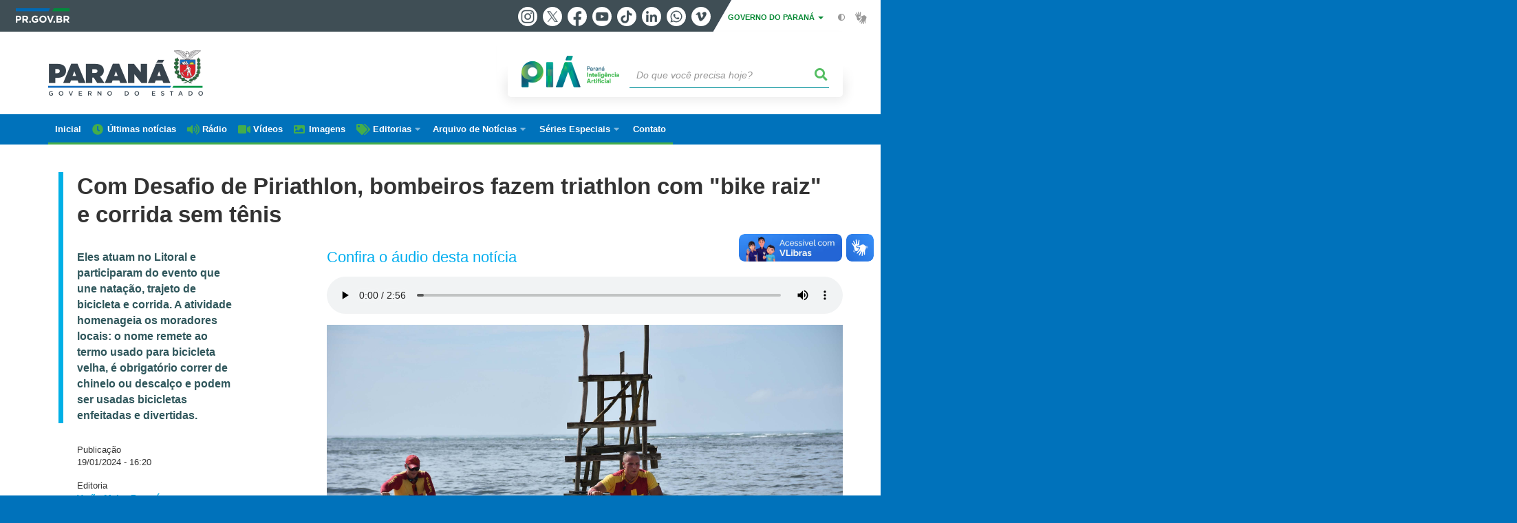

--- FILE ---
content_type: text/html; charset=UTF-8
request_url: https://www.parana.pr.gov.br/aen/Noticia/Com-Desafio-de-Piriathlon-bombeiros-fazem-triathlon-com-bike-raiz-e-corrida-sem-tenis
body_size: 110515
content:
<!DOCTYPE html>
<html  lang="pt-br" dir="ltr" prefix="content: http://purl.org/rss/1.0/modules/content/  dc: http://purl.org/dc/terms/  foaf: http://xmlns.com/foaf/0.1/  og: http://ogp.me/ns#  rdfs: http://www.w3.org/2000/01/rdf-schema#  schema: http://schema.org/  sioc: http://rdfs.org/sioc/ns#  sioct: http://rdfs.org/sioc/types#  skos: http://www.w3.org/2004/02/skos/core#  xsd: http://www.w3.org/2001/XMLSchema# ">
  <head>
<script type="text/javascript">
(function(){
window["loaderConfig"] = "/TSPD/?type=21";
})();

</script>

<script type="text/javascript" src="/TSPD/?type=18"></script>

    <meta charset="utf-8" />
<link rel="canonical" href="https://www.parana.pr.gov.br/aen/Noticia/Com-Desafio-de-Piriathlon-bombeiros-fazem-triathlon-com-bike-raiz-e-corrida-sem-tenis" />
<meta name="description" content="Desafio de Piriathlon movimenta bombeiros e guarda-vidas em Matinhos, no Litoral" />
<meta property="og:site_name" content="Governo do Estado do Paraná" />
<meta property="og:type" content="Notícia" />
<meta property="og:url" content="https://www.parana.pr.gov.br/aen/Noticia/Com-Desafio-de-Piriathlon-bombeiros-fazem-triathlon-com-bike-raiz-e-corrida-sem-tenis" />
<meta property="og:title" content="Com Desafio de Piriathlon, bombeiros fazem triathlon com &quot;bike raiz&quot; e corrida sem tênis" />
<meta property="og:description" content="Desafio de Piriathlon movimenta bombeiros e guarda-vidas em Matinhos, no Litoral" />
<meta property="og:image" content="https://www.parana.pr.gov.br/sites/default/arquivos_restritos/files/styles/share/public/imagem/2024-01/3piriathlon_3.jpg?itok=hjeq-DEx" />
<meta property="og:image:width" content="675" />
<meta property="og:image:height" content="450" />
<meta name="google-site-verification" content="_RlnUW1QJe9G0o8eM3_O43JgQvVlGbu3-v9wJ2SEdM8" />
<meta name="MobileOptimized" content="width" />
<meta name="HandheldFriendly" content="true" />
<meta name="viewport" content="width=device-width, initial-scale=1.0" />
<link rel="stylesheet" media="screen" title="default" href="https://www.parana.pr.gov.br/themes/custom/celepar_base_v2/css/styles.css?v=1.1.3" />
<link rel="shortcut icon" href="/sites/default/themes/custom/aen/favicon.ico" type="image/vnd.microsoft.icon" />
<link rel="revision" href="https://www.parana.pr.gov.br/aen/Noticia/Com-Desafio-de-Piriathlon-bombeiros-fazem-triathlon-com-bike-raiz-e-corrida-sem-tenis" />
<script src="/sites/default/arquivos_restritos/files/eu_cookie_compliance/eu_cookie_compliance.script.js?t940ot" defer></script>
<script>window.a2a_config=window.a2a_config||{};a2a_config.callbacks=[];a2a_config.overlays=[];a2a_config.templates={};</script>
<style>.content-functions.mobile-center .addtoany_list.a2a_kit a span {
  width: 30px !important;
  height: 30px !important;
  padding: 2px;
}
.content-functions.mobile-center .addtoany_list.a2a_kit a.a2a_button_twitter {
  width: 30px !important;
  height: 30px !important;
  margin: 0 2px;
}</style>

    <title>Com Desafio de Piriathlon, bombeiros fazem triathlon com &quot;bike raiz&quot; e corrida sem tênis | Governo do Estado do Paraná</title>
    <link rel="stylesheet" media="all" href="/sites/default/arquivos_restritos/files/css/css_NkKgxYr0tytH7FRtgz5MMOqF7cTxBnx7Q13LFmbwLRg.css" />
<link rel="stylesheet" media="all" href="/sites/default/arquivos_restritos/files/css/css_Z_wCquTz4jtq2Hx6jQvxHP7ZWwbZT4dtdn2qRA-mTKY.css" />
<link rel="stylesheet" media="all" href="https://web.celepar.pr.gov.br/drupal/css/gerais.css" />
<link rel="stylesheet" media="print" href="/sites/default/arquivos_restritos/files/css/css_zgp0R6svqh_JNVDpV5wCGBv5uHczsT0n5KEpxJxAp1o.css" />
<link rel="stylesheet" media="all" href="/sites/default/arquivos_restritos/files/css/css_VAazDgm5RxsT-0yFDsZinO6O9nzOoT4eN5QXvD89AJQ.css" />

    
<!--[if lte IE 8]>
<script src="/sites/default/arquivos_restritos/files/js/js_VtafjXmRvoUgAzqzYTA3Wrjkx9wcWhjP0G4ZnnqRamA.js"></script>
<![endif]-->
<script src="/sites/default/arquivos_restritos/files/js/js_QHqjxhGPGgZFwOfW92tmrVpssmC1sbO0zDG4TgLmaEI.js"></script>

    <meta name="viewport" content="width=device-width, initial-scale=1, maximum-scale=1, user-scalable=no">
  </head>
  <body class="path-node page-node-type-noticia has-glyphicons drupal" >
    <div id="wrapper">
      <noscript><iframe src="https://www.googletagmanager.com/ns.html?id=GTM-KC7Z5JJ7" height="0" width="0" style="display:none;visibility:hidden"></iframe></noscript>
        <div class="dialog-off-canvas-main-canvas" data-off-canvas-main-canvas>
    


<link rel="stylesheet" type="text/css" href="https://web.celepar.pr.gov.br/drupal/instbar/css/inst-bar.min.css?ver=mar2024">
  <!-- inst bar -->
  <div id="inst-bar">
    <div class="full-container">
      <div class="pull-left">
        <a class="marca-gov-pr" href="https://www.parana.pr.gov.br" tabindex="1"><img src="https://web.celepar.pr.gov.br/drupal/instbar/images/pr-gov-br-logo.png" alt="Governo do Paraná" title="Governo do Paraná" /></a>
        <ul id="accessibility-links"  class="element-invisible" >
          <li class="opt-content"><a href="#main-content" accesskey="1" title="Ir direto ao assunto principal - atalho nº1" tabindex="2">Ir para o conteúdo</a></li>
          <li class="opt-navigation"><a href="#main-navigation" accesskey="2" title="Ir ao menu principal - atalho nº2" tabindex="3">Ir para a navegação</a></li>
          <li class="opt-search"><a href="#edit-termo" accesskey="3" title="Ir para a busca - atalho nº3" tabindex="4">Ir para a busca</a></li>
          <li class="opt-accessibility"><a href="https://www.pia.pr.gov.br/acessibilidade" accesskey="4" title="Sobre a acessibilidade - atalho nº4" tabindex="5">Acessibilidade</a></li>
          <li class="opt-site-map"><a href="/sitemap" accesskey="5" title="Ir ao mapa do site - atalho nº5" tabindex="6">Mapa do site</a></li>
        </ul>
  <a id="btn-acionar-redes" class="btn-redes-gov-mobile" tabindex="7" href="#redes-sociais-parana"><span>Redes Sociais do Governo do Paraná</span></a>
    <ul id="div-header-social" class="header-social">
      <li><a href="https://www.instagram.com/governoparana/" class="sgov sgov-instagram" title="Instagram" target="_blank" rel="nofollow">Instagram</a></li>
      <li><a href="https://twitter.com/governoparana" class="sgov sgov-twitter" title="Twitter" target="_blank" rel="nofollow">Twitter</a></li>
      <li><a href="https://www.facebook.com/governoparana" class="sgov sgov-facebook" title="Facebook" target="_blank" rel="nofollow">Facebook</a></li>
      <li><a href="https://www.youtube.com/user/paranagoverno" class="sgov sgov-youtube" title="Youtube" target="_blank" rel="nofollow">Youtube</a></li>
      <li><a href="https://www.tiktok.com/@governoparana" class="sgov sgov-tiktok" title="Tiktok" target="_blank" rel="nofollow">Tiktok</a></li>
      <li><a href="https://www.linkedin.com/company/governoparana/" class="sgov sgov-linkedin" title="Linkedin" target="_blank" rel="nofollow">Linkedin</a></li>
      <li><a href="https://whatsapp.com/channel/0029Va86Qj5Jpe8kYSekbR3t" class="sgov sgov-whatsapp" title="Whatsapp" target="_blank" rel="nofollow">Whatsapp</a></li>
      <li><a href="https://vimeo.com/governoparana" class="sgov sgov-vimeo" title="Vimeo" target="_blank" rel="nofollow">Vimeo</a></li>
    </ul>
  </div>
    <div class="pull-right itens-gov">
      <nav class="pull-left">
        <div class="btn-group">
          <button type="button" class="dropdown-toggle" data-toggle="dropdown" aria-haspopup="true" aria-expanded="false">GOVERNO DO PARANÁ <span class="caret"></span></button>
            <ul class="dropdown-menu">
              <li><a class="dropdown-item" href="https://www.parana.pr.gov.br/Pagina/Orgaos-e-Entidades" target="_blank" rel="nofollow">Estrutura</a></li>
              <li><a class="dropdown-item" href="http://www.aen.pr.gov.br/" target="_blank" rel="nofollow">Agência de Notícias</a></li>
              <li><a class="dropdown-item" href="https://www.pia.pr.gov.br/" target="_blank" rel="nofollow">PIÁ</a></li>
              <li><a class="dropdown-item" href="https://www.cge.pr.gov.br/Pagina/Cartilhas-da-Lei-Geral-de-Protecao-de-Dados-LGPD" target="_blank" rel="nofollow">LGPD</a></li>
              <li><a class="dropdown-item" href="https://www.pia.pr.gov.br/servicos/Direitos/Ouvidoria/Registrar-solicitacao-na-Ouvidoria-do-Estado-do-Parana-eVoGZarb" target="_blank" rel="nofollow">Ouvidoria</a></li>
              <li><a class="dropdown-item" href="http://www.transparencia.pr.gov.br/" target="_blank" rel="nofollow">Portal da Transparência</a></li>
              <li><a class="dropdown-item" href="http://www.desaparecidos.pr.gov.br/desaparecidos/index.do?action=index" target="_blank" rel="nofollow"><i class="fa fa-male" aria-hidden="true"></i> Pessoas Desaparecidas</a></li>
            </ul>
        </div>
      </nav>
      <ul id="accessibility" class="pull-left">
        <li class="opt-icon opt-contrast"><a href="#" accesskey="6" title="Mudar o contraste - atalho nº6"><i class="fa fa-adjust"></i><span>Contraste</span></a></li>
        <li class="opt-icon opt-libras"><a href="http://www.vlibras.gov.br" target="_blank" accesskey="9" title="Ir para o site vlibras - atalho nº9" class="0" rel="nofollow"><i class="icon icon-vlibras"></i><span>Acessível em libras</span></a></li>
      </ul>
    </div>
  </div>
</div>
  <!-- inst bar -->


<header id='main-header'>
  <div class="container">
                      <div class="row">
          <div class="col-xs-12 col-sm-12 col-md-12 col-lg-12">
              <div class="region region-header">
    <section id="block-celeparheader" class="block block-celepar-blocks-custom-header block-celepar-header clearfix">
  
    

      <div class="row celeparheader">
  <div class="col-xs-11 col-sm-5 col-md-6 col-lg-7">
    <a href="#" id="btn-mobile-menu">
      <i class="fas fa-bars" aria-hidden="true"></i>
    </a>
                  <h1 class="logo">
        <a href="/" title="Ir para a página inicial">
                    <span class="logo-image">
                      <span class="sr-only">
              GOVERNO DO ESTADO DO PARANÁ
            </span>
          </span>
        </a>
        
                  <span class="nome-instituicao">
            <a href="/" title="Ir para a página inicial" rel="home">
                              Governo do Estado do Paraná
                          </a>
          </span>
                      </h1>
    
  </div>
  <div class="bloco-busca-pia col-xs-10 col-sm-7 col-md-6 col-lg-5">
    <div class="agrupador-pia-busca row">
      <div class="img-pia col-xs-3 col-sm-4">
        <a href="https://pia.paas.pr.gov.br/"><img class="color" src="https://web.celepar.pr.gov.br/drupal/images/pia_logo_142x47.png" title="Paraná Inteligência Artificial"></a>
        <a href="https://pia.paas.pr.gov.br/" tabindex="-1"><img class="white" style="display:none;" src="https://web.celepar.pr.gov.br/drupal/images/pia_logo_142x47_branco.png" title="Paraná Inteligência Artificial"></a>
      </div>
              <div class="campo-busca col-xs-9 col-sm-8">
                    <section class="block block-celepar-busca block-celepar-busca-block clearfix">
  
    

      <form class="celepar-busca" data-drupal-selector="celepar-busca" action="/aen/Noticia/Com-Desafio-de-Piriathlon-bombeiros-fazem-triathlon-com-bike-raiz-e-corrida-sem-tenis" method="post" id="celepar-busca" accept-charset="UTF-8">
  <div class="form-item js-form-item form-type-textfield js-form-type-textfield form-item-termo js-form-item-termo form-no-label form-group">
  
  
  <input title="Buscar" data-drupal-selector="edit-termo" class="form-text form-control" type="text" id="edit-termo" name="termo" value="" size="60" placeholder="Do que você precisa hoje?" />

  
  
  </div>
<button class="fas fa-search button js-form-submit form-submit btn-default btn" data-drupal-selector="edit-submit" type="submit" id="edit-submit" name="op" value=""></button><input autocomplete="off" data-drupal-selector="form-z36dpmzgoyvuavh0yarnkpk6yuyoiijvc1vxl3oqbrs" type="hidden" name="form_build_id" value="form-z36dpMzGOYvuAvH0YArnKpk6yUYOiIjvC1vxL3OQbRs" /><input data-drupal-selector="edit-celepar-busca" type="hidden" name="form_id" value="celepar_busca" />
</form>

  </section>


        </div>
        
          </div>
  </div>
  <button class="fas fa-search btn button col-xs-1 ativa-mobile"></button>
</div>

  </section>


<div class="status-message">
  <div data-drupal-messages-fallback class="hidden"></div>
</div>

  </div>

          </div>
        </div>
            </div>
</header>

      <div id="top-navigation">
      <div class="container">
                          <div class="region region-top-navigation">
    

<nav role="navigation" aria-labelledby="block-navegacaoprincipal-menu" id="block-navegacaoprincipal" class="colunas_ajustaveis menu-aen">
            
  <h2 class="visually-hidden" id="block-navegacaoprincipal-menu">Navegação AEN</h2>
  

              <nav id="block-main-menu">
        


  
                  <ul class="menu mn-navegacao" id="main-navigation">
    
                                  
        <li>
        <a href="/aen"><span>Inicial</span></a>
                  </li>
                                  
        <li>
        <a href="/aen/noticias"><span>Últimas notícias</span></a>
                  </li>
                                  
        <li>
        <a href="/aen/audios"><span>Rádio</span></a>
                  </li>
                                  
        <li>
        <a href="/aen/arquivo-videos"><span>Vídeos</span></a>
                  </li>
                                  
        <li>
        <a href="/aen/Galerias"><span>Imagens</span></a>
                  </li>
                                  <li>
        <a href=""><span>Editorias</span></a>
                    
            <ul>
    
                                  
        <li>
        <a href="/aen/Editoria/Administracao"><span>Administração</span></a>
                  </li>
                                  
        <li>
        <a href="/aen/Editoria/Agepar"><span>Agepar</span></a>
                  </li>
                                  
        <li>
        <a href="/aen/Editoria/Agricultura-e-Abastecimento"><span>Agricultura e Abastecimento</span></a>
                  </li>
                                  
        <li>
        <a href="/aen/Editoria/Amep"><span>Amep</span></a>
                  </li>
                                  
        <li>
        <a href="/aen/Editoria/Asfalto-Novo-Vida-Nova"><span>Asfalto Novo, Vida Nova</span></a>
                  </li>
                                  
        <li>
        <a href="/aen/Editoria/BRDE"><span>BRDE</span></a>
                  </li>
                                  
        <li>
        <a href="/aen/Editoria/Casa-Civil"><span>Casa Civil</span></a>
                  </li>
                                  
        <li>
        <a href="/aen/Editoria/Celepar"><span>Celepar</span></a>
                  </li>
                                  
        <li>
        <a href="/aen/Editoria/Cidades"><span>Cidades</span></a>
                  </li>
                                  
        <li>
        <a href="/aen/Editoria/Ciencia-e-Tecnologia"><span>Ciência e Tecnologia</span></a>
                  </li>
                                  
        <li>
        <a href="/aen/Editoria/Comunicacao"><span>Comunicação</span></a>
                  </li>
                                  
        <li>
        <a href="/aen/Editoria/Controladoria-Geral-do-Estado"><span>Controladoria-Geral do Estado</span></a>
                  </li>
                                  
        <li>
        <a href="/aen/Editoria/Copel"><span>Copel</span></a>
                  </li>
                                  
        <li>
        <a href="/aen/Editoria/Coronavirus"><span>Coronavírus</span></a>
                  </li>
                                  
        <li>
        <a href="/aen/Editoria/Cultura"><span>Cultura</span></a>
                  </li>
                                  
        <li>
        <a href="/aen/Editoria/Defesa-Civil"><span>Defesa Civil</span></a>
                  </li>
                                  
        <li>
        <a href="/aen/Editoria/Defesa-do-Consumidor"><span>Defesa do Consumidor</span></a>
                  </li>
                                  
        <li>
        <a href="/aen/Editoria/Desenvolvimento-Social-e-Familia"><span>Desenvolvimento Social e Família</span></a>
                  </li>
                                  
        <li>
        <a href="/aen/Editoria/Desenvolvimento-Sustentavel"><span>Desenvolvimento Sustentável</span></a>
                  </li>
                                  
        <li>
        <a href="/aen/Editoria/Educacao"><span>Educação</span></a>
                  </li>
                                  
        <li>
        <a href="/aen/Editoria/Ensino-Superior"><span>Ensino Superior</span></a>
                  </li>
                                  
        <li>
        <a href="/aen/Editoria/Esporte"><span>Esporte</span></a>
                  </li>
                                  
        <li>
        <a href="/aen/Editoria/Fazenda"><span>Fazenda</span></a>
                  </li>
                                  
        <li>
        <a href="/aen/Editoria/Fomento-Parana"><span>Fomento Paraná</span></a>
                  </li>
                                  
        <li>
        <a href="/aen/Editoria/Governo"><span>Governo</span></a>
                  </li>
                                  
        <li>
        <a href="/aen/Editoria/Habitacao"><span>Habitação</span></a>
                  </li>
                                  
        <li>
        <a href="/aen/Editoria/Industria-Comercio-e-Servicos"><span>Indústria, Comércio e Serviços</span></a>
                  </li>
                                  
        <li>
        <a href="/aen/Editoria/Infraestrutura-e-Logistica"><span>Infraestrutura e Logística</span></a>
                  </li>
                                  
        <li>
        <a href="/aen/Editoria/Inovacao-e-Inteligencia-Artificial"><span>Inovação e Inteligência Artificial</span></a>
                  </li>
                                  
        <li>
        <a href="/aen/Editoria/Invest-Parana"><span>Invest Paraná</span></a>
                  </li>
                                  
        <li>
        <a href="/aen/Editoria/Justica-e-Cidadania"><span>Justiça e Cidadania</span></a>
                  </li>
                                  
        <li>
        <a href="/aen/Editoria/Lottopar"><span>Lottopar</span></a>
                  </li>
                                  
        <li>
        <a href="/aen/Editoria/Mulher-Igualdade-Racial-e-Pessoa-Idosa"><span>Mulher, Igualdade Racial e Pessoa Idosa</span></a>
                  </li>
                                  
        <li>
        <a href="/aen/Editoria/Planejamento"><span>Planejamento</span></a>
                  </li>
                                  
        <li>
        <a href="/aen/Editoria/Portos-do-Parana"><span>Portos do Paraná</span></a>
                  </li>
                                  
        <li>
        <a href="/aen/Editoria/Poupatempo"><span>Poupatempo</span></a>
                  </li>
                                  
        <li>
        <a href="/aen/Editoria/Previdencia"><span>Previdência</span></a>
                  </li>
                                  
        <li>
        <a href="/aen/Editoria/Procuradoria-Geral-do-Estado"><span>Procuradoria-Geral do Estado</span></a>
                  </li>
                                  
        <li>
        <a href="/aen/Editoria/Sanepar"><span>Sanepar</span></a>
                  </li>
                                  
        <li>
        <a href="/aen/Editoria/Saude"><span>Saúde</span></a>
                  </li>
                                  
        <li>
        <a href="/aen/Editoria/Seguranca-Publica"><span>Segurança Pública</span></a>
                  </li>
                                  
        <li>
        <a href="/aen/Editoria/Simepar"><span>Simepar</span></a>
                  </li>
                                  
        <li>
        <a href="/aen/Editoria/Trabalho-Qualificacao-e-Renda"><span>Trabalho, Qualificação e Renda</span></a>
                  </li>
                                  
        <li>
        <a href="/aen/Editoria/Transito"><span>Trânsito</span></a>
                  </li>
                                  
        <li>
        <a href="/aen/Editoria/Turismo"><span>Turismo</span></a>
                  </li>
                                  
        <li>
        <a href="/aen/Editoria/Verao-Maior-Parana"><span>Verão Maior Paraná</span></a>
                  </li>
          </ul>
  
            </li>
                                  <li>
        <a href=""><span>Arquivo de Notícias</span></a>
                    
            <ul>
    
                                  
        <li>
        <a href="/aen/arquivo"><span>De janeiro/2019 até hoje</span></a>
                  </li>
                                  
        <li>
        <a href="https://arquivo2011.aen.pr.gov.br/arquivo"><span>De janeiro/2011 a dezembro/2018</span></a>
                  </li>
                                  
        <li>
        <a href="https://arquivo2003.aen.pr.gov.br/arquivo"><span>De janeiro/2003 a dezembro/2010</span></a>
                  </li>
          </ul>
  
            </li>
                                  <li>
        <a href=""><span>Séries Especiais</span></a>
                    
            <ul>
    
                                  
        <li>
        <a href="/Pagina/40-anos-da-Orquestra-Sinfonica-do-Parana"><span>40 anos da Orquestra Sinfônica do Paraná</span></a>
                  </li>
                                  
        <li>
        <a href="/Delicias-do-Parana"><span>Delícias do Paraná</span></a>
                  </li>
                                  
        <li>
        <a href="/Feito-no-Parana"><span>Feito no Paraná</span></a>
                  </li>
                                  
        <li>
        <a href="/Geracao-Olimpica-e-Paralimpica-Paris-2024"><span>Geração Olímpica e Paralímpica Paris 2024</span></a>
                  </li>
                                  
        <li>
        <a href="/Guaira-140"><span>Guaíra 140</span></a>
                  </li>
                                  
        <li>
        <a href="/Parana-energia-verde-que-renova-o-campo"><span>Paraná, a energia verde que renova o campo</span></a>
                  </li>
                                  
        <li>
        <a href="/Parana-Agro"><span>Paraná Agro</span></a>
                  </li>
                                  
        <li>
        <a href="/Parana-o-Brasil-que-da-certo"><span>Paraná, o Brasil que dá certo</span></a>
                  </li>
          </ul>
  
            </li>
                                  
        <li>
        <a href="/Pagina/Contato"><span>Contato</span></a>
                  </li>
          </ul>
  


    </nav>
  </nav>

  </div>

      </div>
    </div>
  


  <section id="main" role="main" class="main-container container js-quickedit-main-content">
        <div class="row">

            
            
            
      <section id="main-content"  class="col-xs-12 container-wrapper">
        <div class="row">

                    
                    
                                              <div class="col-xs-12">
                <div class="container">
                    <div class="region region-content">
    


  <div class="container" id="content">

        <div class="row">
      <div class="col-sm-12 bloco-full-superior">
                  <h1 class="page-title">
            <span id="story_title"><span>Com Desafio de Piriathlon, bombeiros fazem triathlon com &quot;bike raiz&quot; e corrida sem tênis</span>
</span>
                      </h1>
              </div>
    </div>

    <div class="row">
      <div class="col-sm-3 bloco-lateral-esq">
                  <div class="not-escopo-destaque">
            
            <div class="field field--name-field-escopo-destaque field--type-string-long field--label-hidden field--item">Eles atuam no Litoral e participaram do evento que une natação, trajeto de bicicleta e corrida. A atividade homenageia os moradores locais: o nome remete ao termo usado para bicicleta velha, é obrigatório correr de chinelo ou descalço e podem ser usadas bicicletas enfeitadas e divertidas. </div>
      
          </div>
        

                  <div class="not-data">
            Publicação<br />
            <span id="story_date">19/01/2024 - 16:20</span>
          </div>
        
                  <div class="not-editoria">Editoria<br />
            <span id="story_topic_title">
              
              
      <div class="field field--name-field-editoria field--type-entity-reference field--label-hidden field--items">
              <div class="field--item"><a href="/aen/Editoria/Verao-Maior-Parana" hreflang="pt-br">Verão Maior Paraná</a></div>
          </div>
  
            </span>
          </div>
        
        <div class="content-functions mobile-center">
          <ul class="pull-left mobile-center">
            <div class="share-label mobile-center">Compartilhe:</div>
            <span class="a2a_kit a2a_kit_size_24 addtoany_list" data-a2a-url="https://www.parana.pr.gov.br/aen/Noticia/Com-Desafio-de-Piriathlon-bombeiros-fazem-triathlon-com-bike-raiz-e-corrida-sem-tenis" data-a2a-title="Com Desafio de Piriathlon, bombeiros fazem triathlon com &quot;bike raiz&quot; e corrida sem tênis"><a class="a2a_button_facebook"></a><a class="a2a_button_twitter"></a><a class="a2a_button_whatsapp"></a><a class="a2a_button_linkedin"></a></span>
          </ul>
        </div>

      </div>

      <div class="col-sm-8 col-md-offset-1 bloco-central">

                          <h2 class="tit-media">Confira o áudio desta notícia</h2>
          <ul class="media-audios">
            <li>
      <div class="field field--name-field-audios field--type-entity-reference field--label-hidden field--items">
              <div class="field--item"><div>
  
  
            <div class="field field--name-field-media-audio field--type-file field--label-hidden field--item"><audio  controls="controls">
      <source  src="/sites/default/arquivos_restritos/files/audio/2024-01/COM%20DESAFIO%20DE%20PIRIATHLON%20BOMBEIROS.mp3" type="audio/mpeg" />
  </audio>
</div>
      
</div>
</div>
          </div>
  </li>
          </ul>
                
                
                  <ul class="media-images imagem-capa">
            <div id="gallery-news">
            <div class="slick unslick slick--main">
              <picture>
                <img class="img-responsive" src="/sites/default/arquivos_restritos/files/imagem/2024-01/3piriathlon_3.jpg" alt="-" typeof="foaf:Image">
              </picture><div class="slide__caption">
                  <div class="slide__description">Desafio de Piriathlon movimenta bombeiros e guarda-vidas em Matinhos<br>Foto: CBMPR</div>
                </div></div>
          </div>
          </ul>
        
        <article data-history-node-id="63787" role="article" about="/aen/Noticia/Com-Desafio-de-Piriathlon-bombeiros-fazem-triathlon-com-bike-raiz-e-corrida-sem-tenis" class="node node--type-noticia node--promoted node--view-mode-full clearfix">
          <div  class="node__content clearfix">
                          
            <div class="field field--name-field-texto field--type-text-long field--label-hidden field--item"><p>Matinhos, no Litoral do Paraná, amanheceu nesta sexta-feira (19) com uma intensa movimentação de guarda-vidas na areia, no mar e nas ruas da região da Prainha, próximo à travessia de ferry boat para Guaratuba. O local foi o escolhido para que cerca de 70 bombeiros militares e familiares participassem do 3º Piriathlon de Areia, atividade esportiva com três modalidades diferentes – natação, trajeto de bicicleta e corrida –, muito semelhante ao triathlon. O evento une esporte, lazer e confraternização.</p>

<p>Os competidores atuam no Verão Maior Paraná. O nome do evento é uma homenagem do Corpo de Bombeiros Militar do Paraná (CBMPR) aos habitantes do Litoral. “Os moradores locais têm esse termo – piribike – para aquelas bicicletas mais velhas, com freio motor, enferrujadas pela maresia e que não são voltadas para o esporte”, explicou o chefe do Centro de Educação Física e Desporto do Corpo de Bombeiros Militar do Paraná (Cefid-CBMPR), capitão Giovanni Raphael Ferreira.</p>

<p>“O Piriathlon é uma forma carinhosa que o pessoal da subárea de Pontal do Paraná, onde ocorreu a primeira edição, encontrou para nomear o evento, acolhendo a comunidade”, contou.</p>

<p>A referência aos costumes locais, no entanto, não param no nome do evento. “Para agregar uma característica de rusticidade e trazer um aspecto lúdico para essa prova, também foi colocado como obrigatório competir descalço ou de chinelo, que é como naturalmente o pescador acaba usando a bicicleta no dia a dia”, contou o capitão, que ressaltou, ainda, outro fator curioso da disputa, a variedade de bicicletas usadas, que vão das mais normais às menos comuns, como triciclos puxando caixa ou reboque.</p>

<p>Realização do Cefid-CBMPR, a prova tem, nas palavras do capitão Giovanni, um aspecto mais lúdico do que competitivo. O intuito é fomentar as atividades esportivas, promover a confraternização e o entrosamento entre as subáreas de atuação da corporação durante o Verão Maior Paraná.</p>

<p>“A gente sabe que o serviço de guarda-vidas é estressante. O pessoal tem que ficar muito atento o tempo todo e isso é desgastante. Têm pouco tempo para interagir com as outras subáreas, com os outros bombeiros, guarda-vidas”, relatou o capitão. “A ideia do evento foi para dar espaço a um momento como esse, para que o nosso público interno pudesse fazer uma confraternização, praticando atividade física, fomentando o esporte, e ainda tornando tradicional o evento que acolhe o pessoal que trabalha ali na comunidade, que trabalha no litoral paranaense”.</p>

<ul>
	<li><strong><a href="https://www.aen.pr.gov.br/Noticia/Futevolei-handebol-de-praia-BMX-e-passeio-ciclistico-agitam-o-Litoral-no-fim-de-semana" target="_blank">Futevôlei, handebol de praia, BMX e passeio ciclístico agitam o Litoral no fim de semana</a></strong></li>
	<li><strong><a href="https://www.aen.pr.gov.br/Noticia/Com-aumento-dos-turistas-acoes-dos-bombeiros-do-Litoral-ja-superam-todo-verao-anterior" target="_blank">Com aumento dos turistas, ações dos bombeiros do Litoral já superam todo verão anterior</a></strong></li>
</ul>

<p><strong>PROVA </strong>– O primeiro desafio do dia foi a natação, cujo trajeto teve 600 metros. Completada a primeira etapa, o obstáculo seguinte era justamente encarar 10 km – cinco voltas em um percurso de 2 km – nas bicicletas. Para finalizar a prova, mais 3 km de corrida. No total, cada competidor que finalizou a prova percorreu 13,6 km.</p>

<p>Embora sejam responsáveis pelo nome da prova, as piribikes não foram item obrigatório para todos os concorrentes. Isso porque o evento foi dividido em três categorias diferentes: tradicional, guarda-vidas e livre.</p>

<p>A mais raiz era a categoria tradicional, em que a natação deveria ser realizada com traje de banho (sunga ou maiô), sem ajuda de acessórios (mesmo óculos). O ciclismo exigia as piribikes e a corrida foi com chinelo de tiras ou descalço.</p>

<p>O primeiro a cruzar a linha de chegada foi o cabo Robson Ferreira Alves, que finalizou o percurso em 49m30s. “É a segunda vez que eu participo, e sempre é importante a gente fazer essa atividade. Foi legal, todo mundo estava envolvido na brincadeira. É mais difícil do que um triatlo convencional, com certeza. Mas é legal estar com a galera, fazendo atividade junto e representando a turma”, comentou o campeão da modalidade tradicional.</p>

<p>Já entre as mulheres quem venceu as adversárias nessa modalidade foi a 2º tenente Renata Zanetti, após pouco mais de uma hora de prova (1h04m35s). “Eu vinha de uma semana meio difícil, acabei pegando uma virose, machuquei meu dedo, então foi uma superação”, relatou ela, que destacou o uso das piribikes. “Acho muito adequado, as piribikes representam o espírito dos guarda-vidas, então foi bem divertido”, concluiu. </p>

<ul>
	<li><strong><a href="https://www.aen.pr.gov.br/Noticia/Veiculos-aeronaves-e-embarcacoes-verao-tem-seguranca-na-terra-e-no-mar" target="_blank">Veículos, aeronaves e embarcações: verão tem segurança na terra e no mar</a></strong></li>
	<li><strong><a href="https://www.aen.pr.gov.br/Noticia/Litoral-tem-alta-imobiliaria-6-mil-novas-empresas-e-promessa-de-comercio-aquecido-o-ano" target="_blank">Litoral tem alta imobiliária, 6 mil novas empresas e promessa de comércio aquecido o ano todo</a></strong></li>
</ul>

<figure role="group" class="caption caption-drupal-entity align-center">

<span data-embed-button="midia_embarcada" data-entity-embed-display="view_mode:media.midia_anexada_em_outro_node" data-entity-embed-display-settings="https://www.aen.pr.gov.br/Galeria-de-Imagens/BOMBEIROS-PIRIATHLON#&amp;gid=1&amp;pid=14" data-entity-type="media" data-entity-uuid="c52b61cb-6141-465e-b0c7-a98cc80a1002" data-langcode="pt-br" class="embedded-entity">
      <a href="https://www.aen.pr.gov.br/Galeria-de-Imagens/BOMBEIROS-PIRIATHLON#&amp;gid=1&amp;pid=14">
      <div>
  
  
            <div class="field field--name-field-media-image field--type-image field--label-hidden field--item">    <picture>
                  <source srcset="/sites/default/arquivos_restritos/files/styles/escala_1140_largura_/public/imagem/2024-01/piriathlon_9.webp?itok=3oy8r5Nj 1x" media="(min-width: 1200px)" type="image/webp"></source>
              <source srcset="/sites/default/arquivos_restritos/files/styles/escala_940_largura_/public/imagem/2024-01/piriathlon_9.webp?itok=9Bg-qmFo 1x" media="(max-width: 1199px) and (min-width: 992px)" type="image/webp"></source>
              <source srcset="/sites/default/arquivos_restritos/files/styles/escala_720_largura_/public/imagem/2024-01/piriathlon_9.webp?itok=RPt2nHpM 1x" media="(max-width: 991px) and (min-width: 768px)" type="image/webp"></source>
              <source srcset="/sites/default/arquivos_restritos/files/styles/escala_720_largura_/public/imagem/2024-01/piriathlon_9.webp?itok=RPt2nHpM 1x" media="(max-width: 767px)" type="image/webp"></source>
              <source srcset="/sites/default/arquivos_restritos/files/styles/escala_1140_largura_/public/imagem/2024-01/piriathlon_9.jpg?itok=3oy8r5Nj 1x" media="(min-width: 1200px)" type="image/jpeg"></source>
              <source srcset="/sites/default/arquivos_restritos/files/styles/escala_940_largura_/public/imagem/2024-01/piriathlon_9.jpg?itok=9Bg-qmFo 1x" media="(max-width: 1199px) and (min-width: 992px)" type="image/jpeg"></source>
              <source srcset="/sites/default/arquivos_restritos/files/styles/escala_720_largura_/public/imagem/2024-01/piriathlon_9.jpg?itok=RPt2nHpM 1x" media="(max-width: 991px) and (min-width: 768px)" type="image/jpeg"></source>
              <source srcset="/sites/default/arquivos_restritos/files/styles/escala_720_largura_/public/imagem/2024-01/piriathlon_9.jpg?itok=RPt2nHpM 1x" media="(max-width: 767px)" type="image/jpeg"></source>
                  <img src="/sites/default/arquivos_restritos/files/imagem/2024-01/piriathlon_9.jpg" alt="-" typeof="foaf:Image" class="img-responsive" />

  </picture>

</div>
      
</div>

    </a>
  </span>

<figcaption>2º tenente Renata Zanetti levou o feminino. Foto: Corpo de Bombeiros Militar do Paraná</figcaption>
</figure>


<p><br />
<strong>GUARDA-VIDAS E LIVRE </strong>– A categoria guarda-vidas, a mais representativa para o Corpo de Bombeiros Militar do Paraná (CBMPR), obrigou os participantes a usarem o uniforme completo e o lifebelt (cinto de salvamento aquático) de guarda-vidas em todas as etapas. Na natação, o uniforme compreendeu ainda as nadadeiras. No ciclismo, qualquer bicicleta estava liberada. E, na corrida, a regra permite, além de chinelo ou pé descalço, o uso de tênis.</p>

<p>Já a categoria livre, criada para facilitar a participação de familiares, somente as nadadeiras foram proibidas. Todas as categorias tiveram premiação para os primeiros colocados no masculino e no feminino. Também foram distribuídos prêmios para a subárea com maior número de participantes – honraria conquistada pela subárea III de Guaratuba – e para a piribike mais tradicional e ornamentada do evento, vencida pelo subtenente Flávio Roberto Blum. </p>

<p>Ele ganhou o prêmio por ter guiado uma bicicleta vermelha com rodas de tamanhos diferentes e um espaço para transporte de itens na parte da frente. Foi onde ele colocou um lifebelt dobrado e um par de nadadeiras para simbolizar os guarda-vidas.</p>

<p><strong>VERÃO MAIOR PARANÁ</strong> – O Verão Maior Paraná reúne uma série de ações voltadas aos veranistas e moradores dos municípios do Litoral, além de Porto Rico e São Pedro do Paraná, no Noroeste. São atividades culturais, esportivas e de lazer que englobam aulas de ginástica, dança, caminhadas, recreação infantil, shows, torneios e competições nacionais e internacionais, programação inclusiva e educação ambiental. A agenda completa pode ser consultada no site <a href="https://www.verao.pr.gov.br/" target="_blank">www.verao.pr.gov.br</a>.</p></div>
      
                      </div>
        </article>

      </div>

    </div>

    <div class="row">

      <div class="col-sm-12">

                  <div id="medias">
                                                    

                            <h3> GALERIA DE IMAGENS </h3>
              <ul class="galeria">
                <li><div id="gallery-news">
            <div class="field field--name-field-galeria field--type-entity-reference field--label-hidden field--item"><div>
  
  <div class="slick-wrapper slick-wrapper--asnavfor slick-wrapper--default slick-wrapper--v-tn slick-wrapper--tn-right"><div class="slick slick--vertical slick--optionset--galeira-thumbnail-vertical slick--thumbnail" id="slick-media-galeria-de-imagens-media-slideshow-midia-anexada-em-outro-node-558256-1-thumbnail"><div id="slick-media-galeria-de-imagens-media-slideshow-midia-anexada-em-outro-node-558256-1-thumbnail-slider" data-slick="{&quot;mobileFirst&quot;:true,&quot;asNavFor&quot;:&quot;#slick-media-galeria-de-imagens-media-slideshow-midia-anexada-em-outro-node-558256-1-slider&quot;,&quot;centerMode&quot;:true,&quot;centerPadding&quot;:0,&quot;focusOnSelect&quot;:true,&quot;infinite&quot;:false,&quot;lazyLoad&quot;:&quot;blazy&quot;,&quot;respondTo&quot;:&quot;slider&quot;,&quot;slide&quot;:&quot;.slick__slide&quot;,&quot;vertical&quot;:true,&quot;verticalSwiping&quot;:true}" class="slick__slider"><div class="slick__slide slide slide--0"><div class="slide__thumbnail"><img src="/sites/default/arquivos_restritos/files/styles/escala_e_corta_226x185_/public/imagem/2024-01/3piriathlon_3.jpg?itok=ouV7zOua" width="226" height="185" alt="-" typeof="foaf:Image" class="img-responsive" /></div></div><div class="slick__slide slide slide--1"><div class="slide__thumbnail"><img src="/sites/default/arquivos_restritos/files/styles/escala_e_corta_226x185_/public/imagem/2024-01/3piriathlon_1.jpg?itok=h_c1liDj" width="226" height="185" alt="-" typeof="foaf:Image" class="img-responsive" /></div></div><div class="slick__slide slide slide--2"><div class="slide__thumbnail"><img src="/sites/default/arquivos_restritos/files/styles/escala_e_corta_226x185_/public/imagem/2024-01/3piriathlon_5.jpg?itok=ICrHDSx1" width="226" height="185" alt="-" typeof="foaf:Image" class="img-responsive" /></div></div><div class="slick__slide slide slide--3"><div class="slide__thumbnail"><img src="/sites/default/arquivos_restritos/files/styles/escala_e_corta_226x185_/public/imagem/2024-01/3piriathlon_7.jpg?itok=C-xObof2" width="226" height="185" alt="-" typeof="foaf:Image" class="img-responsive" /></div></div><div class="slick__slide slide slide--4"><div class="slide__thumbnail"><img src="/sites/default/arquivos_restritos/files/styles/escala_e_corta_226x185_/public/imagem/2024-01/3piriathlon.jpg?itok=nivdn92f" width="226" height="185" alt="-" typeof="foaf:Image" class="img-responsive" /></div></div><div class="slick__slide slide slide--5"><div class="slide__thumbnail"><img src="/sites/default/arquivos_restritos/files/styles/escala_e_corta_226x185_/public/imagem/2024-01/piriathlon_1.jpg?itok=k7xQ2lhP" width="226" height="185" alt="-" typeof="foaf:Image" class="img-responsive" /></div></div><div class="slick__slide slide slide--6"><div class="slide__thumbnail"><img src="/sites/default/arquivos_restritos/files/styles/escala_e_corta_226x185_/public/imagem/2024-01/piriathlon_3.jpg?itok=xkaaXmRc" width="226" height="185" alt="-" typeof="foaf:Image" class="img-responsive" /></div></div><div class="slick__slide slide slide--7"><div class="slide__thumbnail"><img src="/sites/default/arquivos_restritos/files/styles/escala_e_corta_226x185_/public/imagem/2024-01/piriathlon_2.jpg?itok=zASWMtmH" width="226" height="185" alt="-" typeof="foaf:Image" class="img-responsive" /></div></div><div class="slick__slide slide slide--8"><div class="slide__thumbnail"><img src="/sites/default/arquivos_restritos/files/styles/escala_e_corta_226x185_/public/imagem/2024-01/piriathlon_4.jpg?itok=sWWS9drd" width="226" height="185" alt="-" typeof="foaf:Image" class="img-responsive" /></div></div><div class="slick__slide slide slide--9"><div class="slide__thumbnail"><img src="/sites/default/arquivos_restritos/files/styles/escala_e_corta_226x185_/public/imagem/2024-01/piriathlon_5.jpg?itok=HcUp3sxQ" width="226" height="185" alt="-" typeof="foaf:Image" class="img-responsive" /></div></div><div class="slick__slide slide slide--10"><div class="slide__thumbnail"><img src="/sites/default/arquivos_restritos/files/styles/escala_e_corta_226x185_/public/imagem/2024-01/piriathlon_6.jpg?itok=UcX3k6FY" width="226" height="185" alt="-" typeof="foaf:Image" class="img-responsive" /></div></div><div class="slick__slide slide slide--11"><div class="slide__thumbnail"><img src="/sites/default/arquivos_restritos/files/styles/escala_e_corta_226x185_/public/imagem/2024-01/piriathlon_7.jpg?itok=GfjeofmQ" width="226" height="185" alt="-" typeof="foaf:Image" class="img-responsive" /></div></div><div class="slick__slide slide slide--12"><div class="slide__thumbnail"><img src="/sites/default/arquivos_restritos/files/styles/escala_e_corta_226x185_/public/imagem/2024-01/piriathlon_8.jpg?itok=oR-HK6OL" width="226" height="185" alt="-" typeof="foaf:Image" class="img-responsive" /></div></div><div class="slick__slide slide slide--13"><div class="slide__thumbnail"><img src="/sites/default/arquivos_restritos/files/styles/escala_e_corta_226x185_/public/imagem/2024-01/piriathlon_9.jpg?itok=79zwfBEQ" width="226" height="185" alt="-" typeof="foaf:Image" class="img-responsive" /></div></div><div class="slick__slide slide slide--14"><div class="slide__thumbnail"><img src="/sites/default/arquivos_restritos/files/styles/escala_e_corta_226x185_/public/imagem/2024-01/piriathlon.jpg?itok=Pw8icoIb" width="226" height="185" alt="-" typeof="foaf:Image" class="img-responsive" /></div></div></div><nav role="navigation" class="slick__arrow slick__arrow--v"><button type="button" data-role="none" class="slick-prev" aria-label="" tabindex="0"></button><button type="button" data-role="none" class="slick-next" aria-label="" tabindex="0"></button></nav></div><div data-blazy="" data-photoswipe-gallery class="slick blazy blazy--photoswipe slick--field slick--field-media-slideshow slick--field-media-slideshow--midia-anexada-em-outro-node slick--skin--default slick--optionset--galeria-main slick--main slick--photoswipe" id="slick-media-galeria-de-imagens-media-slideshow-midia-anexada-em-outro-node-558256-1"><div id="slick-media-galeria-de-imagens-media-slideshow-midia-anexada-em-outro-node-558256-1-slider" data-slick="{&quot;mobileFirst&quot;:true,&quot;asNavFor&quot;:&quot;#slick-media-galeria-de-imagens-media-slideshow-midia-anexada-em-outro-node-558256-1-thumbnail-slider&quot;,&quot;adaptiveHeight&quot;:true,&quot;arrows&quot;:false,&quot;focusOnSelect&quot;:true,&quot;infinite&quot;:false,&quot;lazyLoad&quot;:&quot;blazy&quot;,&quot;slide&quot;:&quot;.slick__slide&quot;}" class="slick__slider"><div class="slick__slide slide slide--0 slide--caption--below"><div class="slide__content"><div class="slide__media"><a href="/sites/default/arquivos_restritos/files/imagem/2024-01/3piriathlon_3.jpg" class="blazy__photoswipe litebox" data-photoswipe-trigger data-media="{&quot;id&quot;:&quot;photoswipe&quot;,&quot;bundle&quot;:&quot;image&quot;,&quot;type&quot;:&quot;image&quot;,&quot;width&quot;:&quot;3000&quot;,&quot;height&quot;:&quot;2000&quot;}"><div data-thumb="/sites/default/arquivos_restritos/files/styles/escala_e_corta_226x185_/public/imagem/2024-01/3piriathlon_3.jpg?itok=ouV7zOua" class="media media--blazy media--bundle--image media--slick media--loading is-b-loading media--switch media--switch--photoswipe media--image"><img alt="-" class="media__image media__element b-lazy img-responsive" data-src="/sites/default/arquivos_restritos/files/styles/escala_e_corta_915_555_/public/imagem/2024-01/3piriathlon_3.jpg?itok=BmIOqK68" src="data:image/svg+xml;charset=utf-8,%3Csvg%20xmlns%3D&#039;http%3A%2F%2Fwww.w3.org%2F2000%2Fsvg&#039;%20viewBox%3D&#039;0%200%20915%20555&#039;%2F%3E" width="915" height="555" typeof="foaf:Image" /><span class="media__icon media__icon--litebox"></span></div></a><div class="litebox-caption visually-hidden">Desafio de Piriathlon movimenta bombeiros e guarda-vidas em Matinhos<br>Foto: CBMPR</div></div><div class="slide__caption"><div class="slide__description">Desafio de Piriathlon movimenta bombeiros e guarda-vidas em Matinhos<br>Foto: CBMPR</div></div></div></div><div class="slick__slide slide slide--1 slide--caption--below"><div class="slide__content"><div class="slide__media"><a href="/sites/default/arquivos_restritos/files/imagem/2024-01/3piriathlon_1.jpg" class="blazy__photoswipe litebox" data-photoswipe-trigger data-media="{&quot;id&quot;:&quot;photoswipe&quot;,&quot;bundle&quot;:&quot;image&quot;,&quot;type&quot;:&quot;image&quot;,&quot;width&quot;:&quot;3000&quot;,&quot;height&quot;:&quot;2000&quot;}"><div data-thumb="/sites/default/arquivos_restritos/files/styles/escala_e_corta_226x185_/public/imagem/2024-01/3piriathlon_1.jpg?itok=h_c1liDj" class="media media--blazy media--bundle--image media--slick media--loading is-b-loading media--switch media--switch--photoswipe media--image"><img alt="-" class="media__image media__element b-lazy img-responsive" data-src="/sites/default/arquivos_restritos/files/styles/escala_e_corta_915_555_/public/imagem/2024-01/3piriathlon_1.jpg?itok=SMmAb6bn" src="data:image/svg+xml;charset=utf-8,%3Csvg%20xmlns%3D&#039;http%3A%2F%2Fwww.w3.org%2F2000%2Fsvg&#039;%20viewBox%3D&#039;0%200%20915%20555&#039;%2F%3E" width="915" height="555" typeof="foaf:Image" /><span class="media__icon media__icon--litebox"></span></div></a><div class="litebox-caption visually-hidden">Desafio de Piriathlon movimenta bombeiros e guarda-vidas em Matinhos<br>Foto: CBMPR</div></div><div class="slide__caption"><div class="slide__description">Desafio de Piriathlon movimenta bombeiros e guarda-vidas em Matinhos<br>Foto: CBMPR</div></div></div></div><div class="slick__slide slide slide--2 slide--caption--below"><div class="slide__content"><div class="slide__media"><a href="/sites/default/arquivos_restritos/files/imagem/2024-01/3piriathlon_5.jpg" class="blazy__photoswipe litebox" data-photoswipe-trigger data-media="{&quot;id&quot;:&quot;photoswipe&quot;,&quot;bundle&quot;:&quot;image&quot;,&quot;type&quot;:&quot;image&quot;,&quot;width&quot;:&quot;3000&quot;,&quot;height&quot;:&quot;2000&quot;}"><div data-thumb="/sites/default/arquivos_restritos/files/styles/escala_e_corta_226x185_/public/imagem/2024-01/3piriathlon_5.jpg?itok=ICrHDSx1" class="media media--blazy media--bundle--image media--slick media--loading is-b-loading media--switch media--switch--photoswipe media--image"><img alt="-" class="media__image media__element b-lazy img-responsive" data-src="/sites/default/arquivos_restritos/files/styles/escala_e_corta_915_555_/public/imagem/2024-01/3piriathlon_5.jpg?itok=euZ8cyOC" src="data:image/svg+xml;charset=utf-8,%3Csvg%20xmlns%3D&#039;http%3A%2F%2Fwww.w3.org%2F2000%2Fsvg&#039;%20viewBox%3D&#039;0%200%20915%20555&#039;%2F%3E" width="915" height="555" typeof="foaf:Image" /><span class="media__icon media__icon--litebox"></span></div></a><div class="litebox-caption visually-hidden">Desafio de Piriathlon movimenta bombeiros e guarda-vidas em Matinhos<br>Foto: CBMPR</div></div><div class="slide__caption"><div class="slide__description">Desafio de Piriathlon movimenta bombeiros e guarda-vidas em Matinhos<br>Foto: CBMPR</div></div></div></div><div class="slick__slide slide slide--3 slide--caption--below"><div class="slide__content"><div class="slide__media"><a href="/sites/default/arquivos_restritos/files/imagem/2024-01/3piriathlon_7.jpg" class="blazy__photoswipe litebox" data-photoswipe-trigger data-media="{&quot;id&quot;:&quot;photoswipe&quot;,&quot;bundle&quot;:&quot;image&quot;,&quot;type&quot;:&quot;image&quot;,&quot;width&quot;:&quot;3000&quot;,&quot;height&quot;:&quot;2000&quot;}"><div data-thumb="/sites/default/arquivos_restritos/files/styles/escala_e_corta_226x185_/public/imagem/2024-01/3piriathlon_7.jpg?itok=C-xObof2" class="media media--blazy media--bundle--image media--slick media--loading is-b-loading media--switch media--switch--photoswipe media--image"><img alt="-" class="media__image media__element b-lazy img-responsive" data-src="/sites/default/arquivos_restritos/files/styles/escala_e_corta_915_555_/public/imagem/2024-01/3piriathlon_7.jpg?itok=mfAgLKZQ" src="data:image/svg+xml;charset=utf-8,%3Csvg%20xmlns%3D&#039;http%3A%2F%2Fwww.w3.org%2F2000%2Fsvg&#039;%20viewBox%3D&#039;0%200%20915%20555&#039;%2F%3E" width="915" height="555" typeof="foaf:Image" /><span class="media__icon media__icon--litebox"></span></div></a><div class="litebox-caption visually-hidden">Desafio de Piriathlon movimenta bombeiros e guarda-vidas em Matinhos<br>Foto: CBMPR</div></div><div class="slide__caption"><div class="slide__description">Desafio de Piriathlon movimenta bombeiros e guarda-vidas em Matinhos<br>Foto: CBMPR</div></div></div></div><div class="slick__slide slide slide--4 slide--caption--below"><div class="slide__content"><div class="slide__media"><a href="/sites/default/arquivos_restritos/files/imagem/2024-01/3piriathlon.jpg" class="blazy__photoswipe litebox" data-photoswipe-trigger data-media="{&quot;id&quot;:&quot;photoswipe&quot;,&quot;bundle&quot;:&quot;image&quot;,&quot;type&quot;:&quot;image&quot;,&quot;width&quot;:&quot;3000&quot;,&quot;height&quot;:&quot;2000&quot;}"><div data-thumb="/sites/default/arquivos_restritos/files/styles/escala_e_corta_226x185_/public/imagem/2024-01/3piriathlon.jpg?itok=nivdn92f" class="media media--blazy media--bundle--image media--slick media--loading is-b-loading media--switch media--switch--photoswipe media--image"><img alt="-" class="media__image media__element b-lazy img-responsive" data-src="/sites/default/arquivos_restritos/files/styles/escala_e_corta_915_555_/public/imagem/2024-01/3piriathlon.jpg?itok=dDfpdIws" src="data:image/svg+xml;charset=utf-8,%3Csvg%20xmlns%3D&#039;http%3A%2F%2Fwww.w3.org%2F2000%2Fsvg&#039;%20viewBox%3D&#039;0%200%20915%20555&#039;%2F%3E" width="915" height="555" typeof="foaf:Image" /><span class="media__icon media__icon--litebox"></span></div></a><div class="litebox-caption visually-hidden">Desafio de Piriathlon movimenta bombeiros e guarda-vidas em Matinhos<br>Foto: CBMPR</div></div><div class="slide__caption"><div class="slide__description">Desafio de Piriathlon movimenta bombeiros e guarda-vidas em Matinhos<br>Foto: CBMPR</div></div></div></div><div class="slick__slide slide slide--5 slide--caption--below"><div class="slide__content"><div class="slide__media"><a href="/sites/default/arquivos_restritos/files/imagem/2024-01/piriathlon_1.jpg" class="blazy__photoswipe litebox" data-photoswipe-trigger data-media="{&quot;id&quot;:&quot;photoswipe&quot;,&quot;bundle&quot;:&quot;image&quot;,&quot;type&quot;:&quot;image&quot;,&quot;width&quot;:&quot;3000&quot;,&quot;height&quot;:&quot;2000&quot;}"><div data-thumb="/sites/default/arquivos_restritos/files/styles/escala_e_corta_226x185_/public/imagem/2024-01/piriathlon_1.jpg?itok=k7xQ2lhP" class="media media--blazy media--bundle--image media--slick media--loading is-b-loading media--switch media--switch--photoswipe media--image"><img alt="-" class="media__image media__element b-lazy img-responsive" data-src="/sites/default/arquivos_restritos/files/styles/escala_e_corta_915_555_/public/imagem/2024-01/piriathlon_1.jpg?itok=4EIMFuqA" src="data:image/svg+xml;charset=utf-8,%3Csvg%20xmlns%3D&#039;http%3A%2F%2Fwww.w3.org%2F2000%2Fsvg&#039;%20viewBox%3D&#039;0%200%20915%20555&#039;%2F%3E" width="915" height="555" typeof="foaf:Image" /><span class="media__icon media__icon--litebox"></span></div></a><div class="litebox-caption visually-hidden">Desafio de Piriathlon movimenta bombeiros e guarda-vidas em Matinhos<br>Foto: CBMPR</div></div><div class="slide__caption"><div class="slide__description">Desafio de Piriathlon movimenta bombeiros e guarda-vidas em Matinhos<br>Foto: CBMPR</div></div></div></div><div class="slick__slide slide slide--6 slide--caption--below"><div class="slide__content"><div class="slide__media"><a href="/sites/default/arquivos_restritos/files/imagem/2024-01/piriathlon_3.jpg" class="blazy__photoswipe litebox" data-photoswipe-trigger data-media="{&quot;id&quot;:&quot;photoswipe&quot;,&quot;bundle&quot;:&quot;image&quot;,&quot;type&quot;:&quot;image&quot;,&quot;width&quot;:&quot;3000&quot;,&quot;height&quot;:&quot;2000&quot;}"><div data-thumb="/sites/default/arquivos_restritos/files/styles/escala_e_corta_226x185_/public/imagem/2024-01/piriathlon_3.jpg?itok=xkaaXmRc" class="media media--blazy media--bundle--image media--slick media--loading is-b-loading media--switch media--switch--photoswipe media--image"><img alt="-" class="media__image media__element b-lazy img-responsive" data-src="/sites/default/arquivos_restritos/files/styles/escala_e_corta_915_555_/public/imagem/2024-01/piriathlon_3.jpg?itok=OretH6o4" src="data:image/svg+xml;charset=utf-8,%3Csvg%20xmlns%3D&#039;http%3A%2F%2Fwww.w3.org%2F2000%2Fsvg&#039;%20viewBox%3D&#039;0%200%20915%20555&#039;%2F%3E" width="915" height="555" typeof="foaf:Image" /><span class="media__icon media__icon--litebox"></span></div></a><div class="litebox-caption visually-hidden">Desafio de Piriathlon movimenta bombeiros e guarda-vidas em Matinhos<br>Foto: CBMPR</div></div><div class="slide__caption"><div class="slide__description">Desafio de Piriathlon movimenta bombeiros e guarda-vidas em Matinhos<br>Foto: CBMPR</div></div></div></div><div class="slick__slide slide slide--7 slide--caption--below"><div class="slide__content"><div class="slide__media"><a href="/sites/default/arquivos_restritos/files/imagem/2024-01/piriathlon_2.jpg" class="blazy__photoswipe litebox" data-photoswipe-trigger data-media="{&quot;id&quot;:&quot;photoswipe&quot;,&quot;bundle&quot;:&quot;image&quot;,&quot;type&quot;:&quot;image&quot;,&quot;width&quot;:&quot;3000&quot;,&quot;height&quot;:&quot;2000&quot;}"><div data-thumb="/sites/default/arquivos_restritos/files/styles/escala_e_corta_226x185_/public/imagem/2024-01/piriathlon_2.jpg?itok=zASWMtmH" class="media media--blazy media--bundle--image media--slick media--loading is-b-loading media--switch media--switch--photoswipe media--image"><img alt="-" class="media__image media__element b-lazy img-responsive" data-src="/sites/default/arquivos_restritos/files/styles/escala_e_corta_915_555_/public/imagem/2024-01/piriathlon_2.jpg?itok=yRr6lgfH" src="data:image/svg+xml;charset=utf-8,%3Csvg%20xmlns%3D&#039;http%3A%2F%2Fwww.w3.org%2F2000%2Fsvg&#039;%20viewBox%3D&#039;0%200%20915%20555&#039;%2F%3E" width="915" height="555" typeof="foaf:Image" /><span class="media__icon media__icon--litebox"></span></div></a><div class="litebox-caption visually-hidden">Desafio de Piriathlon movimenta bombeiros e guarda-vidas em Matinhos<br>Foto: CBMPR</div></div><div class="slide__caption"><div class="slide__description">Desafio de Piriathlon movimenta bombeiros e guarda-vidas em Matinhos<br>Foto: CBMPR</div></div></div></div><div class="slick__slide slide slide--8 slide--caption--below"><div class="slide__content"><div class="slide__media"><a href="/sites/default/arquivos_restritos/files/imagem/2024-01/piriathlon_4.jpg" class="blazy__photoswipe litebox" data-photoswipe-trigger data-media="{&quot;id&quot;:&quot;photoswipe&quot;,&quot;bundle&quot;:&quot;image&quot;,&quot;type&quot;:&quot;image&quot;,&quot;width&quot;:&quot;3000&quot;,&quot;height&quot;:&quot;2000&quot;}"><div data-thumb="/sites/default/arquivos_restritos/files/styles/escala_e_corta_226x185_/public/imagem/2024-01/piriathlon_4.jpg?itok=sWWS9drd" class="media media--blazy media--bundle--image media--slick media--loading is-b-loading media--switch media--switch--photoswipe media--image"><img alt="-" class="media__image media__element b-lazy img-responsive" data-src="/sites/default/arquivos_restritos/files/styles/escala_e_corta_915_555_/public/imagem/2024-01/piriathlon_4.jpg?itok=BeS3p788" src="data:image/svg+xml;charset=utf-8,%3Csvg%20xmlns%3D&#039;http%3A%2F%2Fwww.w3.org%2F2000%2Fsvg&#039;%20viewBox%3D&#039;0%200%20915%20555&#039;%2F%3E" width="915" height="555" typeof="foaf:Image" /><span class="media__icon media__icon--litebox"></span></div></a><div class="litebox-caption visually-hidden">Desafio de Piriathlon movimenta bombeiros e guarda-vidas em Matinhos<br>Foto: CBMPR</div></div><div class="slide__caption"><div class="slide__description">Desafio de Piriathlon movimenta bombeiros e guarda-vidas em Matinhos<br>Foto: CBMPR</div></div></div></div><div class="slick__slide slide slide--9 slide--caption--below"><div class="slide__content"><div class="slide__media"><a href="/sites/default/arquivos_restritos/files/imagem/2024-01/piriathlon_5.jpg" class="blazy__photoswipe litebox" data-photoswipe-trigger data-media="{&quot;id&quot;:&quot;photoswipe&quot;,&quot;bundle&quot;:&quot;image&quot;,&quot;type&quot;:&quot;image&quot;,&quot;width&quot;:&quot;3000&quot;,&quot;height&quot;:&quot;2000&quot;}"><div data-thumb="/sites/default/arquivos_restritos/files/styles/escala_e_corta_226x185_/public/imagem/2024-01/piriathlon_5.jpg?itok=HcUp3sxQ" class="media media--blazy media--bundle--image media--slick media--loading is-b-loading media--switch media--switch--photoswipe media--image"><img alt="-" class="media__image media__element b-lazy img-responsive" data-src="/sites/default/arquivos_restritos/files/styles/escala_e_corta_915_555_/public/imagem/2024-01/piriathlon_5.jpg?itok=sJxSs_fU" src="data:image/svg+xml;charset=utf-8,%3Csvg%20xmlns%3D&#039;http%3A%2F%2Fwww.w3.org%2F2000%2Fsvg&#039;%20viewBox%3D&#039;0%200%20915%20555&#039;%2F%3E" width="915" height="555" typeof="foaf:Image" /><span class="media__icon media__icon--litebox"></span></div></a><div class="litebox-caption visually-hidden">Desafio de Piriathlon movimenta bombeiros e guarda-vidas em Matinhos<br>Foto: CBMPR</div></div><div class="slide__caption"><div class="slide__description">Desafio de Piriathlon movimenta bombeiros e guarda-vidas em Matinhos<br>Foto: CBMPR</div></div></div></div><div class="slick__slide slide slide--10 slide--caption--below"><div class="slide__content"><div class="slide__media"><a href="/sites/default/arquivos_restritos/files/imagem/2024-01/piriathlon_6.jpg" class="blazy__photoswipe litebox" data-photoswipe-trigger data-media="{&quot;id&quot;:&quot;photoswipe&quot;,&quot;bundle&quot;:&quot;image&quot;,&quot;type&quot;:&quot;image&quot;,&quot;width&quot;:&quot;3000&quot;,&quot;height&quot;:&quot;2000&quot;}"><div data-thumb="/sites/default/arquivos_restritos/files/styles/escala_e_corta_226x185_/public/imagem/2024-01/piriathlon_6.jpg?itok=UcX3k6FY" class="media media--blazy media--bundle--image media--slick media--loading is-b-loading media--switch media--switch--photoswipe media--image"><img alt="-" class="media__image media__element b-lazy img-responsive" data-src="/sites/default/arquivos_restritos/files/styles/escala_e_corta_915_555_/public/imagem/2024-01/piriathlon_6.jpg?itok=LfM4OxpJ" src="data:image/svg+xml;charset=utf-8,%3Csvg%20xmlns%3D&#039;http%3A%2F%2Fwww.w3.org%2F2000%2Fsvg&#039;%20viewBox%3D&#039;0%200%20915%20555&#039;%2F%3E" width="915" height="555" typeof="foaf:Image" /><span class="media__icon media__icon--litebox"></span></div></a><div class="litebox-caption visually-hidden">Desafio de Piriathlon movimenta bombeiros e guarda-vidas em Matinhos<br>Foto: CBMPR</div></div><div class="slide__caption"><div class="slide__description">Desafio de Piriathlon movimenta bombeiros e guarda-vidas em Matinhos<br>Foto: CBMPR</div></div></div></div><div class="slick__slide slide slide--11 slide--caption--below"><div class="slide__content"><div class="slide__media"><a href="/sites/default/arquivos_restritos/files/imagem/2024-01/piriathlon_7.jpg" class="blazy__photoswipe litebox" data-photoswipe-trigger data-media="{&quot;id&quot;:&quot;photoswipe&quot;,&quot;bundle&quot;:&quot;image&quot;,&quot;type&quot;:&quot;image&quot;,&quot;width&quot;:&quot;3000&quot;,&quot;height&quot;:&quot;2000&quot;}"><div data-thumb="/sites/default/arquivos_restritos/files/styles/escala_e_corta_226x185_/public/imagem/2024-01/piriathlon_7.jpg?itok=GfjeofmQ" class="media media--blazy media--bundle--image media--slick media--loading is-b-loading media--switch media--switch--photoswipe media--image"><img alt="-" class="media__image media__element b-lazy img-responsive" data-src="/sites/default/arquivos_restritos/files/styles/escala_e_corta_915_555_/public/imagem/2024-01/piriathlon_7.jpg?itok=stSJFwev" src="data:image/svg+xml;charset=utf-8,%3Csvg%20xmlns%3D&#039;http%3A%2F%2Fwww.w3.org%2F2000%2Fsvg&#039;%20viewBox%3D&#039;0%200%20915%20555&#039;%2F%3E" width="915" height="555" typeof="foaf:Image" /><span class="media__icon media__icon--litebox"></span></div></a><div class="litebox-caption visually-hidden">Desafio de Piriathlon movimenta bombeiros e guarda-vidas em Matinhos<br>Foto: CBMPR</div></div><div class="slide__caption"><div class="slide__description">Desafio de Piriathlon movimenta bombeiros e guarda-vidas em Matinhos<br>Foto: CBMPR</div></div></div></div><div class="slick__slide slide slide--12 slide--caption--below"><div class="slide__content"><div class="slide__media"><a href="/sites/default/arquivos_restritos/files/imagem/2024-01/piriathlon_8.jpg" class="blazy__photoswipe litebox" data-photoswipe-trigger data-media="{&quot;id&quot;:&quot;photoswipe&quot;,&quot;bundle&quot;:&quot;image&quot;,&quot;type&quot;:&quot;image&quot;,&quot;width&quot;:&quot;3000&quot;,&quot;height&quot;:&quot;2000&quot;}"><div data-thumb="/sites/default/arquivos_restritos/files/styles/escala_e_corta_226x185_/public/imagem/2024-01/piriathlon_8.jpg?itok=oR-HK6OL" class="media media--blazy media--bundle--image media--slick media--loading is-b-loading media--switch media--switch--photoswipe media--image"><img alt="-" class="media__image media__element b-lazy img-responsive" data-src="/sites/default/arquivos_restritos/files/styles/escala_e_corta_915_555_/public/imagem/2024-01/piriathlon_8.jpg?itok=E_VAGXi9" src="data:image/svg+xml;charset=utf-8,%3Csvg%20xmlns%3D&#039;http%3A%2F%2Fwww.w3.org%2F2000%2Fsvg&#039;%20viewBox%3D&#039;0%200%20915%20555&#039;%2F%3E" width="915" height="555" typeof="foaf:Image" /><span class="media__icon media__icon--litebox"></span></div></a><div class="litebox-caption visually-hidden">Desafio de Piriathlon movimenta bombeiros e guarda-vidas em Matinhos<br>Foto: CBMPR</div></div><div class="slide__caption"><div class="slide__description">Desafio de Piriathlon movimenta bombeiros e guarda-vidas em Matinhos<br>Foto: CBMPR</div></div></div></div><div class="slick__slide slide slide--13 slide--caption--below"><div class="slide__content"><div class="slide__media"><a href="/sites/default/arquivos_restritos/files/imagem/2024-01/piriathlon_9.jpg" class="blazy__photoswipe litebox" data-photoswipe-trigger data-media="{&quot;id&quot;:&quot;photoswipe&quot;,&quot;bundle&quot;:&quot;image&quot;,&quot;type&quot;:&quot;image&quot;,&quot;width&quot;:&quot;3000&quot;,&quot;height&quot;:&quot;2000&quot;}"><div data-thumb="/sites/default/arquivos_restritos/files/styles/escala_e_corta_226x185_/public/imagem/2024-01/piriathlon_9.jpg?itok=79zwfBEQ" class="media media--blazy media--bundle--image media--slick media--loading is-b-loading media--switch media--switch--photoswipe media--image"><img alt="-" class="media__image media__element b-lazy img-responsive" data-src="/sites/default/arquivos_restritos/files/styles/escala_e_corta_915_555_/public/imagem/2024-01/piriathlon_9.jpg?itok=MxP4xlQn" src="data:image/svg+xml;charset=utf-8,%3Csvg%20xmlns%3D&#039;http%3A%2F%2Fwww.w3.org%2F2000%2Fsvg&#039;%20viewBox%3D&#039;0%200%20915%20555&#039;%2F%3E" width="915" height="555" typeof="foaf:Image" /><span class="media__icon media__icon--litebox"></span></div></a><div class="litebox-caption visually-hidden">Desafio de Piriathlon movimenta bombeiros e guarda-vidas em Matinhos<br>Foto: CBMPR</div></div><div class="slide__caption"><div class="slide__description">Desafio de Piriathlon movimenta bombeiros e guarda-vidas em Matinhos<br>Foto: CBMPR</div></div></div></div><div class="slick__slide slide slide--14 slide--caption--below"><div class="slide__content"><div class="slide__media"><a href="/sites/default/arquivos_restritos/files/imagem/2024-01/piriathlon.jpg" class="blazy__photoswipe litebox" data-photoswipe-trigger data-media="{&quot;id&quot;:&quot;photoswipe&quot;,&quot;bundle&quot;:&quot;image&quot;,&quot;type&quot;:&quot;image&quot;,&quot;width&quot;:&quot;3000&quot;,&quot;height&quot;:&quot;2000&quot;}"><div data-thumb="/sites/default/arquivos_restritos/files/styles/escala_e_corta_226x185_/public/imagem/2024-01/piriathlon.jpg?itok=Pw8icoIb" class="media media--blazy media--bundle--image media--slick media--loading is-b-loading media--switch media--switch--photoswipe media--image"><img alt="-" class="media__image media__element b-lazy img-responsive" data-src="/sites/default/arquivos_restritos/files/styles/escala_e_corta_915_555_/public/imagem/2024-01/piriathlon.jpg?itok=_GLrrHGD" src="data:image/svg+xml;charset=utf-8,%3Csvg%20xmlns%3D&#039;http%3A%2F%2Fwww.w3.org%2F2000%2Fsvg&#039;%20viewBox%3D&#039;0%200%20915%20555&#039;%2F%3E" width="915" height="555" typeof="foaf:Image" /><span class="media__icon media__icon--litebox"></span></div></a><div class="litebox-caption visually-hidden">Desafio de Piriathlon movimenta bombeiros e guarda-vidas em Matinhos<br>Foto: CBMPR</div></div><div class="slide__caption"><div class="slide__description">Desafio de Piriathlon movimenta bombeiros e guarda-vidas em Matinhos<br>Foto: CBMPR</div></div></div></div></div><nav role="navigation" class="slick__arrow"><button type="button" data-role="none" class="slick-prev" aria-label="Anterior" tabindex="0">Anterior</button><button type="button" data-role="none" class="slick-next" aria-label="Próximo" tabindex="0">Próximo</button></nav></div></div>
</div>
</div>
      </div></li>
              </ul>
            
            
                                              </div>
                
      </div>

    </div>

    <div class="row">
      <div class="col-sm-12">

                  <div class="content-functions mobile-center">
                        <ul class="opt-extra pull-right mobile-center">
              <li>
                <a href="javascript:history.back();" title="Voltar">
                  <i class="fas fa-arrow-left" aria-hidden="true"></i>
                  <span>Voltar</span>
                </a>
              </li>
              <li class="opt-inicio">
                <a href="/" title="Início">
                  <i class="fas fa-home" aria-hidden="true"></i>
                  <span>Início</span>
                </a>
              </li>
              <li class="opt-print">
                <a href="javascript:window.print();" title="Imprimir">
                  <i class="fas fa-print" aria-hidden="true"></i>
                  <span>Imprimir</span>
                </a>
              </li>
                              <li class="opt-pdf">
                  <a href="/print/pdf/node/63787" target="_blank" title="Baixar">
                    <i class="fas fa-download" aria-hidden="true"></i>
                    <span>Baixar</span>
                  </a>
                </li>
                          </ul>
          </div>
          
        
      </div>

    </div>

  </div>


  </div>

                </div>
              </div>
                      
                                                                        

                                                          <div class="row linha linha-1   empty">
                            

                <div class="container">
                                      
                                                    </div>
              </div>
                                  

                                                          <div class="row linha linha-2   aviso-de-pauta">
                            

                <div class="container">
                                      
                                                    </div>
              </div>
                                  

                                                          <div class="row linha linha-3  margin-40-00-00-00 ">
                            

                <div class="container">
                                      
                                                    </div>
              </div>
                                  

                                                          <div class="row linha linha-4  margin-40-00 manchete-destaque">
                            

                <div class="container">
                                      
                                                        
                                                        
                                                    </div>
              </div>
                                  

                                                          <div class="row linha linha-5   empty">
                            

                <div class="container">
                                      
                                                    </div>
              </div>
                                  

                                                          <div class="row linha linha-6   ">
                            

                <div class="container">
                                      
                                                    </div>
              </div>
                                  

                                                          <div class="row linha linha-7  margin-00-00-20-00 linha-subdestaque">
                            

                <div class="container">
                                      
                                                    </div>
              </div>
                                  

                                                          <div class="row linha linha-8   destaque-audios">
                            

                <div class="container">
                                      
                                                        
                                                        
                                                    </div>
              </div>
                                  

                                                          <div class="row linha linha-9   empty">
                            

                <div class="container">
                                      
                                                    </div>
              </div>
                                  

                                                          <div class="row linha linha-10  margin-40-00-00-00 campanhas-videos">
                            

                <div class="container">
                                      
                                                        
                                                    </div>
              </div>
                                  

                                                          <div class="row linha linha-11  margin-00-00-40-00 fotos">
                            

                <div class="container">
                                      
                                                        
                                                    </div>
              </div>
                                  

                                                          <div class="row linha linha-12  margin-40-00 ">
                            

                <div class="container">
                                      
                                                    </div>
              </div>
                                  

                                                          <div class="row linha linha-13   empty">
                            

                <div class="container">
                                      
                                                    </div>
              </div>
                                  

                                                          <div class="row linha linha-14 padding-40-00  bg-busca-pia-busca">
                            

                <div class="container">
                                      
                                                    </div>
              </div>
                                  

                                                          <div class="row linha linha-15  margin-00 container-fluid-full servico-pra-voce ">
                            

                <div class="container-fluid">
                                      
                                                    </div>
              </div>
                                  

                                                          <div class="row linha linha-16  margin-40-00-00-00 ">
                            

                <div class="container">
                                      
                                                    </div>
              </div>
                                  

                                                          <div class="row linha linha-17  margin-40-00-00-00 noticias">
                            

                <div class="container">
                                      
                                                        
                                                    </div>
              </div>
                                  

                                                          <div class="row linha linha-18  margin-40-00-00-00 ">
                            

                <div class="container">
                                      
                                                    </div>
              </div>
                                  

                                                          <div class="row linha linha-19  margin-40-00 assista-fotos">
                            

                <div class="container">
                                      
                                                        
                                                    </div>
              </div>
                                                                        </div>
      </section>
    </div>
  </section>



      <div id="bottom-navigation">
      <div class="container">
          <div class="region region-bottom-navigation">
    <section id="block-footerbar" class="block block-celepar-blocks-custom-footerbar block-footer-bar clearfix">
  
    

      <div id="functions-footer-bar"><ul><li class="mapa_do_site"><a href="#" id="opt-site-map"><i class="fas fa-sitemap"></i><span> Mapa do site</span> <i class="fa fa-caret-down" aria-hidden="true"></i></a></li><li class="denuncie_corrupcao"><a href="http://www.transparencia.pr.gov.br/pte/denuncie" id="opt-denuncie-corrupcao"><i class="fas fa-comment-dots"></i><span> Denuncie Corrupção</span></a></li><li class="ouvidoria"><a href="https://www.comunicacao.pr.gov.br/Pagina/Fale-com-o-Ouvidor" id="opt-ouvidoria"><i class="fas fa-bullhorn"></i><span> Ouvidoria</span></a></li><li class="transparencia"><a href="http://www.transparencia.pr.gov.br/" id="opt-transparencia"><i class="fas fa-info-circle"></i><span> Transparência Institucional</span></a></li></ul></div>
  </section>



<nav role="navigation" aria-labelledby="block-navegacaoprincipalaen-menu" id="block-navegacaoprincipalaen" class="colunas_ajustaveis">
            
  <h2 class="visually-hidden" id="block-navegacaoprincipalaen-menu">Navegação principal AEN</h2>
  

              <nav id="block-footer-menu">
        


  
                  <ul class="menu mn-navegacao" id="main-navigation">
    
                                  
        <li>
        <a href="/aen"><span>Inicial</span></a>
                  </li>
                                  
        <li>
        <a href="/aen/noticias"><span>Últimas notícias</span></a>
                  </li>
                                  
        <li>
        <a href="/aen/audios"><span>Rádio</span></a>
                  </li>
                                  
        <li>
        <a href="/aen/arquivo-videos"><span>Vídeos</span></a>
                  </li>
                                  
        <li>
        <a href="/aen/Galerias"><span>Imagens</span></a>
                  </li>
                                  <li>
        <a href=""><span>Editorias</span></a>
                    
            <ul>
    
                                  
        <li>
        <a href="/aen/Editoria/Administracao"><span>Administração</span></a>
                  </li>
                                  
        <li>
        <a href="/aen/Editoria/Agepar"><span>Agepar</span></a>
                  </li>
                                  
        <li>
        <a href="/aen/Editoria/Agricultura-e-Abastecimento"><span>Agricultura e Abastecimento</span></a>
                  </li>
                                  
        <li>
        <a href="/aen/Editoria/Amep"><span>Amep</span></a>
                  </li>
                                  
        <li>
        <a href="/aen/Editoria/Asfalto-Novo-Vida-Nova"><span>Asfalto Novo, Vida Nova</span></a>
                  </li>
                                  
        <li>
        <a href="/aen/Editoria/BRDE"><span>BRDE</span></a>
                  </li>
                                  
        <li>
        <a href="/aen/Editoria/Casa-Civil"><span>Casa Civil</span></a>
                  </li>
                                  
        <li>
        <a href="/aen/Editoria/Celepar"><span>Celepar</span></a>
                  </li>
                                  
        <li>
        <a href="/aen/Editoria/Cidades"><span>Cidades</span></a>
                  </li>
                                  
        <li>
        <a href="/aen/Editoria/Ciencia-e-Tecnologia"><span>Ciência e Tecnologia</span></a>
                  </li>
                                  
        <li>
        <a href="/aen/Editoria/Comunicacao"><span>Comunicação</span></a>
                  </li>
                                  
        <li>
        <a href="/aen/Editoria/Controladoria-Geral-do-Estado"><span>Controladoria-Geral do Estado</span></a>
                  </li>
                                  
        <li>
        <a href="/aen/Editoria/Copel"><span>Copel</span></a>
                  </li>
                                  
        <li>
        <a href="/aen/Editoria/Coronavirus"><span>Coronavírus</span></a>
                  </li>
                                  
        <li>
        <a href="/aen/Editoria/Cultura"><span>Cultura</span></a>
                  </li>
                                  
        <li>
        <a href="/aen/Editoria/Defesa-Civil"><span>Defesa Civil</span></a>
                  </li>
                                  
        <li>
        <a href="/aen/Editoria/Defesa-do-Consumidor"><span>Defesa do Consumidor</span></a>
                  </li>
                                  
        <li>
        <a href="/aen/Editoria/Desenvolvimento-Social-e-Familia"><span>Desenvolvimento Social e Família</span></a>
                  </li>
                                  
        <li>
        <a href="/aen/Editoria/Desenvolvimento-Sustentavel"><span>Desenvolvimento Sustentável</span></a>
                  </li>
                                  
        <li>
        <a href="/aen/Editoria/Educacao"><span>Educação</span></a>
                  </li>
                                  
        <li>
        <a href="/aen/Editoria/Ensino-Superior"><span>Ensino Superior</span></a>
                  </li>
                                  
        <li>
        <a href="/aen/Editoria/Esporte"><span>Esporte</span></a>
                  </li>
                                  
        <li>
        <a href="/aen/Editoria/Fazenda"><span>Fazenda</span></a>
                  </li>
                                  
        <li>
        <a href="/aen/Editoria/Fomento-Parana"><span>Fomento Paraná</span></a>
                  </li>
                                  
        <li>
        <a href="/aen/Editoria/Governo"><span>Governo</span></a>
                  </li>
                                  
        <li>
        <a href="/aen/Editoria/Habitacao"><span>Habitação</span></a>
                  </li>
                                  
        <li>
        <a href="/aen/Editoria/Industria-Comercio-e-Servicos"><span>Indústria, Comércio e Serviços</span></a>
                  </li>
                                  
        <li>
        <a href="/aen/Editoria/Infraestrutura-e-Logistica"><span>Infraestrutura e Logística</span></a>
                  </li>
                                  
        <li>
        <a href="/aen/Editoria/Inovacao-e-Inteligencia-Artificial"><span>Inovação e Inteligência Artificial</span></a>
                  </li>
                                  
        <li>
        <a href="/aen/Editoria/Invest-Parana"><span>Invest Paraná</span></a>
                  </li>
                                  
        <li>
        <a href="/aen/Editoria/Justica-e-Cidadania"><span>Justiça e Cidadania</span></a>
                  </li>
                                  
        <li>
        <a href="/aen/Editoria/Lottopar"><span>Lottopar</span></a>
                  </li>
                                  
        <li>
        <a href="/aen/Editoria/Mulher-Igualdade-Racial-e-Pessoa-Idosa"><span>Mulher, Igualdade Racial e Pessoa Idosa</span></a>
                  </li>
                                  
        <li>
        <a href="/aen/Editoria/Planejamento"><span>Planejamento</span></a>
                  </li>
                                  
        <li>
        <a href="/aen/Editoria/Portos-do-Parana"><span>Portos do Paraná</span></a>
                  </li>
                                  
        <li>
        <a href="/aen/Editoria/Poupatempo"><span>Poupatempo</span></a>
                  </li>
                                  
        <li>
        <a href="/aen/Editoria/Previdencia"><span>Previdência</span></a>
                  </li>
                                  
        <li>
        <a href="/aen/Editoria/Procuradoria-Geral-do-Estado"><span>Procuradoria-Geral do Estado</span></a>
                  </li>
                                  
        <li>
        <a href="/aen/Editoria/Sanepar"><span>Sanepar</span></a>
                  </li>
                                  
        <li>
        <a href="/aen/Editoria/Saude"><span>Saúde</span></a>
                  </li>
                                  
        <li>
        <a href="/aen/Editoria/Seguranca-Publica"><span>Segurança Pública</span></a>
                  </li>
                                  
        <li>
        <a href="/aen/Editoria/Simepar"><span>Simepar</span></a>
                  </li>
                                  
        <li>
        <a href="/aen/Editoria/Trabalho-Qualificacao-e-Renda"><span>Trabalho, Qualificação e Renda</span></a>
                  </li>
                                  
        <li>
        <a href="/aen/Editoria/Transito"><span>Trânsito</span></a>
                  </li>
                                  
        <li>
        <a href="/aen/Editoria/Turismo"><span>Turismo</span></a>
                  </li>
                                  
        <li>
        <a href="/aen/Editoria/Verao-Maior-Parana"><span>Verão Maior Paraná</span></a>
                  </li>
          </ul>
  
            </li>
                                  <li>
        <a href=""><span>Arquivo de Notícias</span></a>
                    
            <ul>
    
                                  
        <li>
        <a href="/aen/arquivo"><span>De janeiro/2019 até hoje</span></a>
                  </li>
                                  
        <li>
        <a href="https://arquivo2011.aen.pr.gov.br/arquivo"><span>De janeiro/2011 a dezembro/2018</span></a>
                  </li>
                                  
        <li>
        <a href="https://arquivo2003.aen.pr.gov.br/arquivo"><span>De janeiro/2003 a dezembro/2010</span></a>
                  </li>
          </ul>
  
            </li>
                                  <li>
        <a href=""><span>Séries Especiais</span></a>
                    
            <ul>
    
                                  
        <li>
        <a href="/Pagina/40-anos-da-Orquestra-Sinfonica-do-Parana"><span>40 anos da Orquestra Sinfônica do Paraná</span></a>
                  </li>
                                  
        <li>
        <a href="/Delicias-do-Parana"><span>Delícias do Paraná</span></a>
                  </li>
                                  
        <li>
        <a href="/Feito-no-Parana"><span>Feito no Paraná</span></a>
                  </li>
                                  
        <li>
        <a href="/Geracao-Olimpica-e-Paralimpica-Paris-2024"><span>Geração Olímpica e Paralímpica Paris 2024</span></a>
                  </li>
                                  
        <li>
        <a href="/Guaira-140"><span>Guaíra 140</span></a>
                  </li>
                                  
        <li>
        <a href="/Parana-energia-verde-que-renova-o-campo"><span>Paraná, a energia verde que renova o campo</span></a>
                  </li>
                                  
        <li>
        <a href="/Parana-Agro"><span>Paraná Agro</span></a>
                  </li>
                                  
        <li>
        <a href="/Parana-o-Brasil-que-da-certo"><span>Paraná, o Brasil que dá certo</span></a>
                  </li>
          </ul>
  
            </li>
                                  
        <li>
        <a href="/Pagina/Contato"><span>Contato</span></a>
                  </li>
          </ul>
  


    </nav>
  </nav>

  </div>

      </div>
    </div>
  
<footer id="main-footer" class="footer" role="contentinfo">
  <div class="container">
                      <div class="region region-footer">
    <section id="block-celeparfooter" class="block block-celepar-blocks-custom-footer block-celepar-footer clearfix">
  
    

      

<div class="row">
  <div class="col-xs-12 col-sm-3 col-md-2 text-center">
    <a href="http://www.pr.gov.br/" target="_blank" title="Governo do Paraná" class="footer-logo-parana">
        <img src="https://web.celepar.pr.gov.br/drupal/images/logo_parana_113x99_texto_branco.png" alt="Governo do Paraná">
    </a>
    
    
  </div>
  <div class="col-xs-12 col-sm-7 col-md-7 footer-content">
    <div itemscope="" itemtype="http://schema.org/GovernmentOrganization">
	<p><span class="fn org titulo-orgao">Governo do Estado do Paraná</span></p>
	<address class="adr">
		<p><span class="street-address">Palácio Iguaçu - Praça Nossa Senhora de Salette, s/n - Centro Cívico </span></p>
		<p><span class="postal-code">80530-909</span> - <span class="locality">Curitiba</span> - <abbr class="region" title="Paraná">PR</abbr> - <a href="https://goo.gl/maps/3pySYArHzum" target="_blank" title="Localize no mapa" class="map 0" rel="nofollow">Localize<span class="0"><span class="element-invisible"> </span></span></a></p>
	</address>
  <br>

</div>
  </div>
  <div class="col-xs-12 col-sm-12 col-md-3 footer-dir">
    <nav class="footer-social">
              <a href="https://www.facebook.com/governoparana" class="fab fa-facebook-f" title="Facebook" target="_blank"></a>
              <a href="https://www.instagram.com/governoparana/" class="fab fa-instagram" title="Instagram" target="_blank"></a>
              <a href="https://twitter.com/governoparana" class="fab fa-twitter" title="Twitter" target="_blank"></a>
              <a href="https://www.youtube.com/user/paranagoverno" class="fab fa-youtube" title="Youtube" target="_blank"></a>
              <a href="/rss.xml" class="fa fa-rss" title="Feed RSS" target="_blank"></a>
          </nav>
    <a href="http://www.celepar.pr.gov.br/" target="_blank" title="Celepar" class="footer-logo-celepar">
        <img src="https://web.celepar.pr.gov.br/drupal/images/logo_celepar_88x28_branco.png" alt="Desenvolvido pela Celepar">
    </a>
    
  </div>
</div>

  </section>


  </div>

            </div>
</footer>

<div class="mobile-menu-overlay"></div>

  <div vw class="enabled">
  <div vw-access-button class="active"></div>
  <div vw-plugin-wrapper>
    <div class="vw-plugin-top-wrapper"></div>
  </div>
</div>

<script src="https://vlibras.gov.br/app/vlibras-plugin.js"></script>
<script>
      new window.VLibras.Widget('https://vlibras.gov.br/app');
</script>
  </div>

      
    </div>

        <script type="application/json" data-drupal-selector="drupal-settings-json">{"path":{"baseUrl":"\/","scriptPath":null,"pathPrefix":"","currentPath":"node\/63787","currentPathIsAdmin":false,"isFront":false,"currentLanguage":"pt-br"},"pluralDelimiter":"\u0003","suppressDeprecationErrors":true,"simpleResponsiveTable":{"maxWidth":"767","modulePath":"modules\/contrib\/simple_responsive_table"},"data":{"extlink":{"extTarget":true,"extClass":"0","extLabel":"","extImgClass":false,"extSubdomains":true,"extExclude":"","extInclude":"(.*\\.pdf)","extCssExclude":"","extCssExplicit":"","extAlert":false,"extAlertText":"","mailtoClass":"0","mailtoLabel":""}},"eu_cookie_compliance":{"cookie_policy_version":"1.0.0","popup_enabled":true,"popup_agreed_enabled":false,"popup_hide_agreed":false,"popup_clicking_confirmation":false,"popup_scrolling_confirmation":false,"popup_html_info":"\u003Cdiv aria-labelledby=\u0022popup-text\u0022  class=\u0022eu-cookie-compliance-banner eu-cookie-compliance-banner-info eu-cookie-compliance-banner--categories\u0022\u003E\n  \u003Cdiv class=\u0022popup-content info eu-cookie-compliance-content\u0022\u003E\n        \u003Cdiv id=\u0022popup-text\u0022 class=\u0022eu-cookie-compliance-message\u0022 role=\u0022document\u0022\u003E\n      \u003Ch2\u003EAviso de Cookies\u003C\/h2\u003E\u003Cp\u003EEste portal utiliza cookies essenciais para garantir seu funcionamento, al\u00e9m de cookies do YouTube para exibi\u00e7\u00e3o de v\u00eddeos e do Google Analytics para coleta de estat\u00edsticas de uso. Voc\u00ea pode escolher como tratamos os cookies a partir das op\u00e7\u00f5es abaixo.\u003Cbr \/\u003E\u003Ca href=\u0022https:\/\/www.parana.pr.gov.br\/Pagina\/Politica-de-Privacidade\u0022\u003EPara mais informa\u00e7\u00f5es, acesse nossa Pol\u00edtica de Privacidade.\u003C\/a\u003E\u003C\/p\u003E\n          \u003C\/div\u003E\n\n          \u003Cdiv id=\u0022eu-cookie-compliance-categories\u0022 class=\u0022eu-cookie-compliance-categories\u0022\u003E\n                  \u003Cdiv class=\u0022eu-cookie-compliance-category\u0022\u003E\n            \u003Cdiv\u003E\n              \u003Cinput type=\u0022checkbox\u0022 name=\u0022cookie-categories\u0022 class=\u0022eu-cookie-compliance-category-checkbox\u0022 id=\u0022cookie-category-necessarios\u0022\n                     value=\u0022necessarios\u0022\n                      checked                       disabled  \u003E\n              \u003Clabel for=\u0022cookie-category-necessarios\u0022\u003ENecess\u00e1rios\u003C\/label\u003E\n            \u003C\/div\u003E\n                          \u003Cdiv class=\u0022eu-cookie-compliance-category-description\u0022\u003ESem esse tipo de cookie, nosso portal n\u00e3o funciona plenamente. Esses cookies n\u00e3o coletam informa\u00e7\u00f5es sobre o visitante.\u003C\/div\u003E\n                      \u003C\/div\u003E\n                  \u003Cdiv class=\u0022eu-cookie-compliance-category\u0022\u003E\n            \u003Cdiv\u003E\n              \u003Cinput type=\u0022checkbox\u0022 name=\u0022cookie-categories\u0022 class=\u0022eu-cookie-compliance-category-checkbox\u0022 id=\u0022cookie-category-estatisticos\u0022\n                     value=\u0022estatisticos\u0022\n                      checked                       \u003E\n              \u003Clabel for=\u0022cookie-category-estatisticos\u0022\u003EEstat\u00edsticos\u003C\/label\u003E\n            \u003C\/div\u003E\n                          \u003Cdiv class=\u0022eu-cookie-compliance-category-description\u0022\u003EEsses cookies nos ajudam a entender como os visitantes interagem com nosso site. As informa\u00e7\u00f5es s\u00e3o coletadas anonimamente, n\u00e3o identificam o visitante.\u003C\/div\u003E\n                      \u003C\/div\u003E\n                  \u003Cdiv class=\u0022eu-cookie-compliance-category\u0022\u003E\n            \u003Cdiv\u003E\n              \u003Cinput type=\u0022checkbox\u0022 name=\u0022cookie-categories\u0022 class=\u0022eu-cookie-compliance-category-checkbox\u0022 id=\u0022cookie-category-propaganda\u0022\n                     value=\u0022propaganda\u0022\n                      checked                       \u003E\n              \u003Clabel for=\u0022cookie-category-propaganda\u0022\u003EPropaganda\u003C\/label\u003E\n            \u003C\/div\u003E\n                          \u003Cdiv class=\u0022eu-cookie-compliance-category-description\u0022\u003ECookies de propaganda s\u00e3o usados para rastrear prefer\u00eancias dos visitantes em nosso Portal relacionadas com v\u00eddeos institucionais exibidos atrav\u00e9s do YouTube.\u003C\/div\u003E\n                      \u003C\/div\u003E\n                          \u003Cdiv class=\u0022eu-cookie-compliance-categories-buttons\u0022\u003E\n            \u003Cbutton type=\u0022button\u0022\n                    class=\u0022eu-cookie-compliance-save-preferences-button  button button--small\u0022\u003ESalvar prefer\u00eancias\u003C\/button\u003E\n          \u003C\/div\u003E\n              \u003C\/div\u003E\n    \n    \u003Cdiv id=\u0022popup-buttons\u0022 class=\u0022eu-cookie-compliance-buttons eu-cookie-compliance-has-categories\u0022\u003E\n              \u003Cbutton type=\u0022button\u0022 class=\u0022eu-cookie-compliance-default-button eu-cookie-compliance-reject-button button button--small\u0022\u003ERejeitar todos os cookies n\u00e3o-necess\u00e1rios\u003C\/button\u003E\n            \u003Cbutton type=\u0022button\u0022 class=\u0022agree-button eu-cookie-compliance-default-button button button--small button--primary\u0022\u003EAceitar tudo\u003C\/button\u003E\n              \u003Cbutton type=\u0022button\u0022 class=\u0022eu-cookie-withdraw-button visually-hidden button button--small\u0022\u003EWithdraw consent\u003C\/button\u003E\n          \u003C\/div\u003E\n  \u003C\/div\u003E\n\u003C\/div\u003E","use_mobile_message":false,"mobile_popup_html_info":"\u003Cdiv aria-labelledby=\u0022popup-text\u0022  class=\u0022eu-cookie-compliance-banner eu-cookie-compliance-banner-info eu-cookie-compliance-banner--categories\u0022\u003E\n  \u003Cdiv class=\u0022popup-content info eu-cookie-compliance-content\u0022\u003E\n        \u003Cdiv id=\u0022popup-text\u0022 class=\u0022eu-cookie-compliance-message\u0022 role=\u0022document\u0022\u003E\n      \n          \u003C\/div\u003E\n\n          \u003Cdiv id=\u0022eu-cookie-compliance-categories\u0022 class=\u0022eu-cookie-compliance-categories\u0022\u003E\n                  \u003Cdiv class=\u0022eu-cookie-compliance-category\u0022\u003E\n            \u003Cdiv\u003E\n              \u003Cinput type=\u0022checkbox\u0022 name=\u0022cookie-categories\u0022 class=\u0022eu-cookie-compliance-category-checkbox\u0022 id=\u0022cookie-category-necessarios\u0022\n                     value=\u0022necessarios\u0022\n                      checked                       disabled  \u003E\n              \u003Clabel for=\u0022cookie-category-necessarios\u0022\u003ENecess\u00e1rios\u003C\/label\u003E\n            \u003C\/div\u003E\n                          \u003Cdiv class=\u0022eu-cookie-compliance-category-description\u0022\u003ESem esse tipo de cookie, nosso portal n\u00e3o funciona plenamente. Esses cookies n\u00e3o coletam informa\u00e7\u00f5es sobre o visitante.\u003C\/div\u003E\n                      \u003C\/div\u003E\n                  \u003Cdiv class=\u0022eu-cookie-compliance-category\u0022\u003E\n            \u003Cdiv\u003E\n              \u003Cinput type=\u0022checkbox\u0022 name=\u0022cookie-categories\u0022 class=\u0022eu-cookie-compliance-category-checkbox\u0022 id=\u0022cookie-category-estatisticos\u0022\n                     value=\u0022estatisticos\u0022\n                      checked                       \u003E\n              \u003Clabel for=\u0022cookie-category-estatisticos\u0022\u003EEstat\u00edsticos\u003C\/label\u003E\n            \u003C\/div\u003E\n                          \u003Cdiv class=\u0022eu-cookie-compliance-category-description\u0022\u003EEsses cookies nos ajudam a entender como os visitantes interagem com nosso site. As informa\u00e7\u00f5es s\u00e3o coletadas anonimamente, n\u00e3o identificam o visitante.\u003C\/div\u003E\n                      \u003C\/div\u003E\n                  \u003Cdiv class=\u0022eu-cookie-compliance-category\u0022\u003E\n            \u003Cdiv\u003E\n              \u003Cinput type=\u0022checkbox\u0022 name=\u0022cookie-categories\u0022 class=\u0022eu-cookie-compliance-category-checkbox\u0022 id=\u0022cookie-category-propaganda\u0022\n                     value=\u0022propaganda\u0022\n                      checked                       \u003E\n              \u003Clabel for=\u0022cookie-category-propaganda\u0022\u003EPropaganda\u003C\/label\u003E\n            \u003C\/div\u003E\n                          \u003Cdiv class=\u0022eu-cookie-compliance-category-description\u0022\u003ECookies de propaganda s\u00e3o usados para rastrear prefer\u00eancias dos visitantes em nosso Portal relacionadas com v\u00eddeos institucionais exibidos atrav\u00e9s do YouTube.\u003C\/div\u003E\n                      \u003C\/div\u003E\n                          \u003Cdiv class=\u0022eu-cookie-compliance-categories-buttons\u0022\u003E\n            \u003Cbutton type=\u0022button\u0022\n                    class=\u0022eu-cookie-compliance-save-preferences-button  button button--small\u0022\u003ESalvar prefer\u00eancias\u003C\/button\u003E\n          \u003C\/div\u003E\n              \u003C\/div\u003E\n    \n    \u003Cdiv id=\u0022popup-buttons\u0022 class=\u0022eu-cookie-compliance-buttons eu-cookie-compliance-has-categories\u0022\u003E\n              \u003Cbutton type=\u0022button\u0022 class=\u0022eu-cookie-compliance-default-button eu-cookie-compliance-reject-button button button--small\u0022\u003ERejeitar todos os cookies n\u00e3o-necess\u00e1rios\u003C\/button\u003E\n            \u003Cbutton type=\u0022button\u0022 class=\u0022agree-button eu-cookie-compliance-default-button button button--small button--primary\u0022\u003EAceitar tudo\u003C\/button\u003E\n              \u003Cbutton type=\u0022button\u0022 class=\u0022eu-cookie-withdraw-button visually-hidden button button--small\u0022\u003EWithdraw consent\u003C\/button\u003E\n          \u003C\/div\u003E\n  \u003C\/div\u003E\n\u003C\/div\u003E","mobile_breakpoint":768,"popup_html_agreed":false,"popup_use_bare_css":false,"popup_height":"auto","popup_width":"100%","popup_delay":1000,"popup_link":"\/","popup_link_new_window":true,"popup_position":false,"fixed_top_position":true,"popup_language":"pt-br","store_consent":false,"better_support_for_screen_readers":false,"cookie_name":"","reload_page":false,"domain":"","domain_all_sites":false,"popup_eu_only":false,"popup_eu_only_js":false,"cookie_lifetime":14,"cookie_session":0,"set_cookie_session_zero_on_disagree":0,"disagree_do_not_show_popup":false,"method":"categories","automatic_cookies_removal":true,"allowed_cookies":"estatisticos:_ga\r\nestatisticos:_ga*\r\nestatisticos:_clck\r\nestatisticos:_clsk","withdraw_markup":"\u003Cbutton type=\u0022button\u0022 class=\u0022eu-cookie-withdraw-tab\u0022\u003EPrivacy settings\u003C\/button\u003E\n\u003Cdiv aria-labelledby=\u0022popup-text\u0022 class=\u0022eu-cookie-withdraw-banner\u0022\u003E\n  \u003Cdiv class=\u0022popup-content info eu-cookie-compliance-content\u0022\u003E\n    \u003Cdiv id=\u0022popup-text\u0022 class=\u0022eu-cookie-compliance-message\u0022 role=\u0022document\u0022\u003E\n      \u003Ch2\u003EUtilizamos cookies neste portal para melhorar sua experi\u00eancia de utilizador\u003C\/h2\u003E\u003Cp\u003EVoc\u00ea deu consentimento para que defin\u00edssemos cookies.\u003C\/p\u003E\n    \u003C\/div\u003E\n    \u003Cdiv id=\u0022popup-buttons\u0022 class=\u0022eu-cookie-compliance-buttons\u0022\u003E\n      \u003Cbutton type=\u0022button\u0022 class=\u0022eu-cookie-withdraw-button  button button--small button--primary\u0022\u003EWithdraw consent\u003C\/button\u003E\n    \u003C\/div\u003E\n  \u003C\/div\u003E\n\u003C\/div\u003E","withdraw_enabled":false,"reload_options":0,"reload_routes_list":"","withdraw_button_on_info_popup":false,"cookie_categories":["necessarios","estatisticos","propaganda"],"cookie_categories_details":{"necessarios":{"uuid":"5e82edc1-36d8-4b6f-9531-a177dbbea0f1","langcode":"pt-br","status":true,"dependencies":[],"id":"necessarios","label":"Necess\u00e1rios","description":"Sem esse tipo de cookie, nosso portal n\u00e3o funciona plenamente. Esses cookies n\u00e3o coletam informa\u00e7\u00f5es sobre o visitante.","checkbox_default_state":"required","weight":-9},"estatisticos":{"uuid":"d9bc0486-c8d8-4055-80da-470ea92353cc","langcode":"pt-br","status":true,"dependencies":[],"id":"estatisticos","label":"Estat\u00edsticos","description":"Esses cookies nos ajudam a entender como os visitantes interagem com nosso site. As informa\u00e7\u00f5es s\u00e3o coletadas anonimamente, n\u00e3o identificam o visitante.","checkbox_default_state":"checked","weight":-8},"propaganda":{"uuid":"1752ae48-b90e-4e8e-b752-4b09435af6ee","langcode":"pt-br","status":true,"dependencies":[],"id":"propaganda","label":"Propaganda","description":"Cookies de propaganda s\u00e3o usados para rastrear prefer\u00eancias dos visitantes em nosso Portal relacionadas com v\u00eddeos institucionais exibidos atrav\u00e9s do YouTube.","checkbox_default_state":"checked","weight":-7}},"enable_save_preferences_button":true,"cookie_value_disagreed":"0","cookie_value_agreed_show_thank_you":"1","cookie_value_agreed":"2","containing_element":"body","settings_tab_enabled":false,"olivero_primary_button_classes":" button button--small button--primary","olivero_secondary_button_classes":" button button--small","close_button_action":"close_banner","open_by_default":true,"modules_allow_popup":true,"hide_the_banner":false,"geoip_match":true},"bootstrap":{"forms_has_error_value_toggle":1,"modal_animation":1,"modal_backdrop":"true","modal_focus_input":1,"modal_keyboard":1,"modal_select_text":1,"modal_show":1,"modal_size":"","popover_enabled":1,"popover_animation":1,"popover_auto_close":1,"popover_container":"body","popover_content":"","popover_delay":"0","popover_html":0,"popover_placement":"right","popover_selector":"","popover_title":"","popover_trigger":"click","popover_trigger_autoclose":1,"tooltip_enabled":1,"tooltip_animation":1,"tooltip_container":"body","tooltip_delay":"0","tooltip_html":0,"tooltip_placement":"auto left","tooltip_selector":"","tooltip_trigger":"hover"},"blazy":{"loadInvisible":false,"offset":100,"saveViewportOffsetDelay":50,"validateDelay":25,"container":""},"blazyIo":{"enabled":false,"disconnect":false,"rootMargin":"0px","threshold":[0]},"photoswipe":{"options":{"showAnimationDuration":333,"hideAnimationDuration":333,"showHideOpacity":false,"bgOpacity":1,"spacing":0.12,"allowPanToNext":true,"maxSpreadZoom":2,"loop":true,"pinchToClose":true,"closeOnScroll":true,"closeOnVerticalDrag":true,"mouseUsed":false,"escKey":true,"arrowKeys":true,"history":true,"errorMsg":"\u003Cdiv class=\u0022pswp__error-msg\u0022\u003E\u003Ca href=\u0022%url%\u0022 target=\u0022_blank\u0022\u003EThe image\u003C\/a\u003E could not be loaded.\u003C\/div\u003E","preload":[1,1],"mainClass":null,"focus":true,"modal":true},"container":"\u003Cdiv class=\u0022pswp\u0022 tabindex=\u0022-1\u0022 role=\u0022dialog\u0022 aria-hidden=\u0022true\u0022\u003E\n\n    \u003Cdiv class=\u0022pswp__bg\u0022\u003E\u003C\/div\u003E\n\n    \u003Cdiv class=\u0022pswp__scroll-wrap\u0022\u003E\n\n    \n    \u003Cdiv class=\u0022pswp__container\u0022\u003E\n      \u003Cdiv class=\u0022pswp__item\u0022\u003E\u003C\/div\u003E\n      \u003Cdiv class=\u0022pswp__item\u0022\u003E\u003C\/div\u003E\n      \u003Cdiv class=\u0022pswp__item\u0022\u003E\u003C\/div\u003E\n    \u003C\/div\u003E\n\n        \u003Cdiv class=\u0022pswp__ui pswp__ui--hidden\u0022\u003E\n\n      \u003Cdiv class=\u0022pswp__top-bar\u0022\u003E\n\n        \n        \u003Cdiv class=\u0022pswp__counter\u0022\u003E\u003C\/div\u003E\n\n        \u003Cbutton class=\u0022pswp__button pswp__button--close\u0022 title=\u0022Close (Esc)\u0022\u003E\u003C\/button\u003E\n\n        \u003Cbutton class=\u0022pswp__button pswp__button--share\u0022 title=\u0022Share\u0022\u003E\u003C\/button\u003E\n\n        \u003Cbutton class=\u0022pswp__button pswp__button--fs\u0022 title=\u0022Toggle fullscreen\u0022\u003E\u003C\/button\u003E\n\n        \u003Cbutton class=\u0022pswp__button pswp__button--zoom\u0022 title=\u0022Zoom in\/out\u0022\u003E\u003C\/button\u003E\n\n        \n        \u003Cdiv class=\u0022pswp__preloader\u0022\u003E\n          \u003Cdiv class=\u0022pswp__preloader__icn\u0022\u003E\n            \u003Cdiv class=\u0022pswp__preloader__cut\u0022\u003E\n              \u003Cdiv class=\u0022pswp__preloader__donut\u0022\u003E\u003C\/div\u003E\n            \u003C\/div\u003E\n          \u003C\/div\u003E\n        \u003C\/div\u003E\n      \u003C\/div\u003E\n\n      \u003Cdiv class=\u0022pswp__share-modal pswp__share-modal--hidden pswp__single-tap\u0022\u003E\n        \u003Cdiv class=\u0022pswp__share-tooltip\u0022\u003E\u003C\/div\u003E\n      \u003C\/div\u003E\n\n      \u003Cbutton class=\u0022pswp__button pswp__button--arrow--left\u0022 title=\u0022Previous (arrow left)\u0022\u003E\n      \u003C\/button\u003E\n\n      \u003Cbutton class=\u0022pswp__button pswp__button--arrow--right\u0022 title=\u0022Next (arrow right)\u0022\u003E\n      \u003C\/button\u003E\n\n      \u003Cdiv class=\u0022pswp__caption\u0022\u003E\n        \u003Cdiv class=\u0022pswp__caption__center\u0022\u003E\u003C\/div\u003E\n      \u003C\/div\u003E\n\n    \u003C\/div\u003E\n\n  \u003C\/div\u003E\n\n\u003C\/div\u003E\n"},"slick":{"accessibility":true,"adaptiveHeight":false,"autoplay":false,"autoplaySpeed":3000,"pauseOnHover":true,"pauseOnDotsHover":false,"pauseOnFocus":true,"arrows":true,"downArrow":false,"downArrowTarget":"","downArrowOffset":0,"centerMode":false,"centerPadding":"50px","dots":false,"dotsClass":"slick-dots","draggable":true,"fade":false,"focusOnSelect":false,"infinite":true,"initialSlide":0,"lazyLoad":"ondemand","mouseWheel":false,"randomize":false,"rtl":false,"rows":1,"slidesPerRow":1,"slide":"","slidesToShow":1,"slidesToScroll":1,"speed":500,"swipe":true,"swipeToSlide":false,"edgeFriction":0.35,"touchMove":true,"touchThreshold":5,"useCSS":true,"cssEase":"ease","cssEaseBezier":"","cssEaseOverride":"","useTransform":true,"easing":"linear","variableWidth":false,"vertical":false,"verticalSwiping":false,"waitForAnimate":true},"ajaxTrustedUrl":{"form_action_p_pvdeGsVG5zNF_XLGPTvYSKCf43t8qZYSwcfZl2uzM":true},"user":{"uid":0,"permissionsHash":"3e05b7c74d6cf884fef932e06687505c38c1ea0c21d1ef7ffc324977c923e646"}}</script>
<script src="/sites/default/arquivos_restritos/files/js/js_5wb8VoNGrPmUQLwWTC5DKjeMjze4ODZaW3PDOJrIu4Y.js"></script>
<script src="https://static.addtoany.com/menu/page.js" async></script>
<script src="/sites/default/arquivos_restritos/files/js/js_ocrbY5SJ79PdRwiYjqVcl3Sc6q2lj37amUfnnewtP0A.js"></script>
<script src="https://www.youtube.com/iframe_api" async></script>
<script src="https://web.celepar.pr.gov.br/drupal/instbar/js/inst-bar.js" async></script>
<script src="/sites/default/arquivos_restritos/files/js/js__V5MhHb7zjziGqiL6rNaYSpw9-O9dxS_E8-UJNgnjZI.js"></script>
<script src="/modules/contrib/eu_cookie_compliance/js/eu_cookie_compliance.min.js?v=8.9.19" defer></script>
<script src="/sites/default/arquivos_restritos/files/js/js_0cMUL8oVanfREtrUD93jZACyhuhUeFI2KamFtpieYE8.js"></script>


  </body>
</html>


--- FILE ---
content_type: text/html
request_url: https://www.parana.pr.gov.br/TSPD/?type=21
body_size: 5915
content:
<!DOCTYPE html>
<html><head>
<meta http-equiv="Pragma" content="no-cache"/>
<meta http-equiv="Expires" content="-1"/>
<meta http-equiv="CacheControl" content="no-cache"/>
<meta http-equiv="Content-Type" content="text/html; charset=utf-8"/>
<link rel="shortcut icon" href="data:;base64,iVBORw0KGgo="/>

<script type="text/javascript">
(function(){
window["bobcmn"] = "101110111110102000000042000000052000000062000000002c373bee02000000962000000002000000023000000003000000a4https%3a%2f%2fwww.parana.pr.gov.br%2faen%2fNoticia%2fCom%2dDesafio%2dde%2dPiriathlon%2dbombeiros%2dfazem%2dtriathlon%2dcom%2dbike%2draiz%2de%2dcorrida%2dsem%2dtenis300000006/TSPD/[base64]";

window.NkV=!!window.NkV;try{(function(){(function(){var Z={decrypt:function(Z){try{return JSON.parse(function(Z){Z=Z.split("l");var S="";for(var I=0;I<Z.length;++I)S+=String.fromCharCode(Z[I]);return S}(Z))}catch(I){}}};return Z={configuration:Z.decrypt("[base64]")}})();
var SZ=18;try{var _Z,jZ,lZ=s(737)?0:1,OZ=s(27)?1:0;for(var Zs=(s(162),0);Zs<jZ;++Zs)lZ+=(s(707),2),OZ+=s(117)?3:2;_Z=lZ+OZ;window.oL===_Z&&(window.oL=++_Z)}catch(_s){window.oL=_Z}var is=!0;function ls(Z){var S=41;!Z||document[_(S,159,146,156,146,139,146,149,146,157,162,124,157,138,157,142)]&&document[_(S,159,146,156,146,139,146,149,146,157,162,124,157,138,157,142)]!==J(68616527625,S)||(is=!1);return is}
function _(Z){var S=arguments.length,I=[],L=1;while(L<S)I[L-1]=arguments[L++]-Z;return String.fromCharCode.apply(String,I)}function l(Z){var S=arguments.length,I=[];for(var L=1;L<S;++L)I.push(arguments[L]-Z);return String.fromCharCode.apply(String,I)}function os(){}ls(window[os[J(1086836,SZ)]]===os);ls(typeof ie9rgb4!==_(SZ,120,135,128,117,134,123,129,128));ls(RegExp("\x3c")[J(1372187,SZ)](function(){return"\x3c"})&!RegExp(J(42871,SZ))[J(1372187,SZ)](function(){return"'x3'+'d';"}));
var Os=window[l(SZ,115,134,134,115,117,122,87,136,119,128,134)]||RegExp(l(SZ,127,129,116,123,142,115,128,118,132,129,123,118),J(0,SZ))[J(1372187,SZ)](window["\x6e\x61vi\x67a\x74\x6f\x72"]["\x75\x73e\x72A\x67\x65\x6et"]),ZS=+new Date+(s(897)?459150:6E5),sS,_S,iS,jS=window[l(SZ,133,119,134,102,123,127,119,129,135,134)],LS=Os?s(540)?31109:3E4:s(548)?4102:6E3;
document[_(SZ,115,118,118,87,136,119,128,134,94,123,133,134,119,128,119,132)]&&document[_(SZ,115,118,118,87,136,119,128,134,94,123,133,134,119,128,119,132)](_(SZ,136,123,133,123,116,123,126,123,134,139,117,122,115,128,121,119),function(Z){var S=7;document[l(S,125,112,122,112,105,112,115,112,123,128,90,123,104,123,108)]&&(document[l(S,125,112,122,112,105,112,115,112,123,128,90,123,104,123,108)]===J(1058781976,S)&&Z[l(S,112,122,91,121,124,122,123,108,107)]?iS=!0:document[_(S,125,112,122,112,105,112,
115,112,123,128,90,123,104,123,108)]===J(68616527659,S)&&(sS=+new Date,iS=!1,oS()))});function oS(){if(!document[_(7,120,124,108,121,128,90,108,115,108,106,123,118,121)])return!0;var Z=+new Date;if(Z>ZS&&(s(72)?6E5:869759)>Z-sS)return ls(!1);var S=ls(_S&&!iS&&sS+LS<Z);sS=Z;_S||(_S=!0,jS(function(){_S=!1},s(705)?0:1));return S}oS();var zS=[s(670)?20804003:17795081,s(345)?2147483647:27611931586,s(688)?1521911997:1558153217];function J(Z,S){Z+=S;return Z.toString(36)}
function s_(Z){var S=18;Z=typeof Z===J(1743045658,S)?Z:Z[_(S,134,129,101,134,132,123,128,121)](s(520)?33:36);var I=window[Z];if(!I||!I[l(S,134,129,101,134,132,123,128,121)])return;var L=""+I;window[Z]=function(Z,S){_S=!1;return I(Z,S)};window[Z][_(S,134,129,101,134,132,123,128,121)]=function(){return L}}for(var __=(s(323),0);__<zS[J(1294399187,SZ)];++__)s_(zS[__]);ls(!1!==window[l(SZ,96,125,104)]);window.Zl=window.Zl||{};window.Zl.js="[base64]";
function i_(Z){var S=+new Date,I;!document[l(20,133,137,121,134,141,103,121,128,121,119,136,131,134,85,128,128)]||S>ZS&&(s(856)?718300:6E5)>S-sS?I=ls(!1):(I=ls(_S&&!iS&&sS+LS<S),sS=S,_S||(_S=!0,jS(function(){_S=!1},s(469)?0:1)));return!(arguments[Z]^I)}function s(Z){return 177>Z}(function I_(S){S&&"number"!==typeof S||("number"!==typeof S&&(S=1E3),S=Math.max(S,1),setInterval(function(){I_(S-10)},S))})(!0);})();}catch(x){}finally{ie9rgb4=void(0);};function ie9rgb4(a,b){return a>>b>>0};

})();

</script>

<script type="text/javascript" src="/TSPD/0811610d55ab2000bb54ce4eec81cf75421bae027bbdd0ea44f1326674fc8738d89971ef522b2f88?type=8"></script>

<script type="text/javascript">
(function(){
window["blobfp"] = "[base64]";window["slobfp"] = "08029f5a600b10004264290fd34d015557ead838689612de";


})();

</script>

<script type="text/javascript" src="/TSPD/0811610d55ab2000bb54ce4eec81cf75421bae027bbdd0ea44f1326674fc8738d89971ef522b2f88?type=12"></script>
<noscript>Please enable JavaScript to view the page content.<br/>Your support ID is: 0.</noscript>
</head><body>
</body></html>

--- FILE ---
content_type: text/html
request_url: https://www.parana.pr.gov.br/TSPD/0811610d55ab280019a3cdb1019593fdadec84277ae9b1d64d06b6f2340065d2c3e16b310a47e6c0a840011f4513e850?type=13
body_size: 566
content:
[base64]

--- FILE ---
content_type: text/javascript
request_url: https://www.parana.pr.gov.br/sites/default/arquivos_restritos/files/js/js_0cMUL8oVanfREtrUD93jZACyhuhUeFI2KamFtpieYE8.js
body_size: 25863
content:
/**
 * @file
 * Bootstrap Popovers.
 */

var Drupal = Drupal || {};

(function ($, Drupal, Bootstrap) {
  "use strict";

  var $document = $(document);

  /**
   * Extend the Bootstrap Popover plugin constructor class.
   */
  Bootstrap.extendPlugin('popover', function (settings) {
    return {
      DEFAULTS: {
        animation: !!settings.popover_animation,
        autoClose: !!settings.popover_auto_close,
        enabled: settings.popover_enabled,
        html: !!settings.popover_html,
        placement: settings.popover_placement,
        selector: settings.popover_selector,
        trigger: settings.popover_trigger,
        title: settings.popover_title,
        content: settings.popover_content,
        delay: parseInt(settings.popover_delay, 10),
        container: settings.popover_container
      }
    };
  });

  /**
   * Bootstrap Popovers.
   *
   * @todo This should really be properly delegated if selector option is set.
   */
  Drupal.behaviors.bootstrapPopovers = {
    $activePopover: null,
    attach: function (context) {
      // Immediately return if popovers are not available.
      if (!$.fn.popover || !$.fn.popover.Constructor.DEFAULTS.enabled) {
        return;
      }

      var _this = this;

      $document
        .on('show.bs.popover', '[data-toggle=popover]', function () {
          var $trigger = $(this);
          var popover = $trigger.data('bs.popover');

          // Only keep track of clicked triggers that we're manually handling.
          if (popover.options.originalTrigger === 'click') {
            if (_this.$activePopover && _this.getOption('autoClose') && !_this.$activePopover.is($trigger)) {
              _this.$activePopover.popover('hide');
            }
            _this.$activePopover = $trigger;
          }
        })
        // Unfortunately, :focusable is only made available when using jQuery
        // UI. While this would be the most semantic pseudo selector to use
        // here, jQuery UI may not always be loaded. Instead, just use :visible
        // here as this just needs some sort of selector here. This activates
        // delegate binding to elements in jQuery so it can work it's bubbling
        // focus magic since elements don't really propagate their focus events.
        // @see https://www.drupal.org/project/bootstrap/issues/3013236
        .on('focus.bs.popover', ':visible', function (e) {
          var $target = $(e.target);
          if (_this.$activePopover && _this.getOption('autoClose') && !_this.$activePopover.is($target) && !$target.closest('.popover.in')[0]) {
            _this.$activePopover.popover('hide');
            _this.$activePopover = null;
          }
        })
        .on('click.bs.popover', function (e) {
          var $target = $(e.target);
          if (_this.$activePopover && _this.getOption('autoClose') && !$target.is('[data-toggle=popover]') && !$target.closest('.popover.in')[0]) {
            _this.$activePopover.popover('hide');
            _this.$activePopover = null;
          }
        })
        .on('keyup.bs.popover', function (e) {
          if (_this.$activePopover && _this.getOption('autoClose') && e.which === 27) {
            _this.$activePopover.popover('hide');
            _this.$activePopover = null;
          }
        })
      ;

      var elements = $(context).find('[data-toggle=popover]').toArray();
      for (var i = 0; i < elements.length; i++) {
        var $element = $(elements[i]);
        var options = $.extend({}, $.fn.popover.Constructor.DEFAULTS, $element.data());

        // Store the original trigger.
        options.originalTrigger = options.trigger;

        // If the trigger is "click", then we'll handle it manually here.
        if (options.trigger === 'click') {
          options.trigger = 'manual';
        }

        // Retrieve content from a target element.
        var target = options.target || $element.is('a[href^="#"]') && $element.attr('href');
        var $target = $document.find(target).clone();
        if (!options.content && $target[0]) {
          $target.removeClass('visually-hidden hidden').removeAttr('aria-hidden');
          options.content = $target.wrap('<div/>').parent()[options.html ? 'html' : 'text']() || '';
        }

        // Initialize the popover.
        $element.popover(options);

        // Handle clicks manually.
        if (options.originalTrigger === 'click') {
          // To ensure the element is bound multiple times, remove any
          // previously set event handler before adding another one.
          $element
            .off('click.drupal.bootstrap.popover')
            .on('click.drupal.bootstrap.popover', function (e) {
              $(this).popover('toggle');
              e.preventDefault();
              e.stopPropagation();
            })
          ;
        }
      }
    },
    detach: function (context) {
      // Immediately return if popovers are not available.
      if (!$.fn.popover || !$.fn.popover.Constructor.DEFAULTS.enabled) {
        return;
      }

      // Destroy all popovers.
      $(context).find('[data-toggle="popover"]')
        .off('click.drupal.bootstrap.popover')
        .popover('destroy')
      ;
    },
    getOption: function(name, defaultValue, element) {
      var $element = element ? $(element) : this.$activePopover;
      var options = $.extend(true, {}, $.fn.popover.Constructor.DEFAULTS, ($element && $element.data('bs.popover') || {}).options);
      if (options[name] !== void 0) {
        return options[name];
      }
      return defaultValue !== void 0 ? defaultValue : void 0;
    }
  };

})(window.jQuery, window.Drupal, window.Drupal.bootstrap);
;
/**
 * @file
 * Bootstrap Tooltips.
 */

var Drupal = Drupal || {};

(function ($, Drupal, Bootstrap) {
  "use strict";

  /**
   * Extend the Bootstrap Tooltip plugin constructor class.
   */
  Bootstrap.extendPlugin('tooltip', function (settings) {
    return {
      DEFAULTS: {
        animation: !!settings.tooltip_animation,
        html: !!settings.tooltip_html,
        placement: settings.tooltip_placement,
        selector: settings.tooltip_selector,
        trigger: settings.tooltip_trigger,
        delay: parseInt(settings.tooltip_delay, 10),
        container: settings.tooltip_container
      }
    };
  });

  /**
   * Bootstrap Tooltips.
   *
   * @todo This should really be properly delegated if selector option is set.
   */
  Drupal.behaviors.bootstrapTooltips = {
    attach: function (context) {
      var elements = $(context).find('[data-toggle="tooltip"]').toArray();
      for (var i = 0; i < elements.length; i++) {
        var $element = $(elements[i]);
        var options = $.extend({}, $.fn.tooltip.Constructor.DEFAULTS, $element.data());
        $element.tooltip(options);
      }
    },
    detach: function (context) {
      // Destroy all tooltips.
      $(context).find('[data-toggle="tooltip"]').tooltip('destroy');
    }
  };

})(window.jQuery, window.Drupal, window.Drupal.bootstrap);
;
(function ($) {
  Drupal.behaviors.CeleparMenuColuna = {
    attach: function(context, settings) {
      $('#btn-mobile-menu', context).once('celepar-menu-mobile').click(function (e) {
        if ($(this).hasClass('active')) {
          $(this).removeClass('active');
          $('#wrapper').width($(window).width());
          $('#top-navigation').animate({ left: -300 }, 200, function () {
            $('#wrapper').animate({ marginLeft: 0 }, 500);
            $('.mobile-menu-overlay').animate({ marginLeft: 0 }, 500);
          });
          $('.mobile-menu-overlay').hide();
          $(this).find('i.fas').removeClass('fa-arrow-left').addClass('fa-bars');
          $('.bg-menu-mobile').hide();
          $('#top-navigation').css('box-shadow', 'none');
        } else {
          $(this).addClass('active');
          $('#wrapper').width($(window).width());
          $('#top-navigation').animate({ left: 0 }, 200, function () {
            $('#wrapper').animate({ marginLeft: 300 }, 500);
            $('.mobile-menu-overlay').animate({ marginLeft: 300 }, 500);
          });
          $('.mobile-menu-overlay').show().height($(document).height());
          $(this).find('i.fas').removeClass('fa-bars').addClass('fa-arrow-left');
          $('.bg-menu-mobile').show();
          $('#top-navigation').css('box-shadow', '0px 0px 10px 0px rgba(0,0,0,0.75)');
        }
      });
    }
  };

  $(document).ready(function () {

    // adicionar icone quando tem submenu
    $('ul.mn-navegacao li').each(function (index, el) {
      if ($(this).parent().parent().attr('id') != 'block-footer-menu') { //não coloca seta no 1º nível do menu do rodapé
        if ($(this).find('ul').length > 0) {
          
          //$(this).children('a').addClass('item-pai').attr('aria-haspopup', 'true').attr('aria-expanded', 'false'); //Alterações de acessibilidade

          if ($(this).parent('.mn-navegacao').length == 0) { // se for no menu principal, em colunas
            $(this).children('a').find('span').first().append('<i class="fas fa-angle-right" aria-hidden="true"></i>');
          } else {
            $(this).children('a').find('span').first().append('<i class="fas fa-caret-down" aria-hidden="true"></i>');
          }
        }
      }
    });


    //fecha o menu superior ao clicar fora
    $('html').click(function (event) {
      $('#top-navigation ul.mn-navegacao li').removeClass('active');
      $('#top-navigation ul.mn-navegacao li a .fa-caret-up').removeClass('fa-caret-up').addClass('fa-caret-down');
    });
    $('.mn-navegacao').click(function (event) {
      event.stopPropagation();
    });

    //ao clicar em um item
    $('ul.mn-navegacao li a').click(function (event) {
      if ($(this).parent().children('ul').length > 0) {
        event.preventDefault();
        $(this).parent('li').children('.sub-mn-navegacao').css('overflow-y', 'hidden');
      }
      if ($(this).parent().hasClass('active')) { //fecha o item menu
        $('ul.mn-navegacao li .sub-mn-navegacao').css('overflow', 'hidden'); //remove scroll de todos // ADD

        $(this).parent().removeClass('active');
        if ($(this).find('span').children('.fa-caret-up').length > 0) {
          $(this).find('span').children('.fa-caret-up').removeClass('fa-caret-up').addClass('fa-caret-down');
        }


        $(this).attr('aria-expanded', 'false'); // Acessibilidade / indicar que o submenu está fechado Alterações de acessibilidade
        $(this).parent().children('.sub-mn-navegacao').attr('aria-hidden','true'); //Alterações de acessibilidade
        $(this).parent().children('.sub-mn-navegacao').css('visibility','hidden'); //Alterações de acessibilidade



      } else { //abre o item menu

        $(this).parent().children('.sub-mn-navegacao').attr('aria-hidden','false'); //Alterações de acessibilidade
        $(this).parent().children('.sub-mn-navegacao').css('visibility','visible'); //Alterações de acessibilidade


        $('ul.mn-navegacao li .fa-caret-up').removeClass('fa-caret-up').addClass('fa-caret-down');
        if ($(this).parent().parent('.mn-navegacao').length > 0) { //primeiro nível
          $('ul.mn-navegacao li').removeClass('active');
          $('ul.mn-navegacao li .sub-mn-navegacao').css('overflow', 'hidden'); //remove scroll de todos // ADD
          
        } else { //demais níveis
          if ($(this).closest("ul").parent().index() == 4) { //segundo nível
            $('ul.mn-navegacao li ul li').removeClass('active');
          } else if ($(this).closest("ul").parent().index() == 5) { //terceiro nível
            $('ul.mn-navegacao li ul ul li').removeClass('active');
          }
        }
        $(this).parent().addClass('active');
        if ($(this).find('span').children('.fa-caret-down').length > 0) {
          $(this).find('span').children('.fa-caret-down').removeClass('fa-caret-down').addClass('fa-caret-up');
        }
        //insere scroll se tiver muitos itens
        parentLi = $(this).parent('li');
        if (parentLi.children('.sub-mn-navegacao').length > 0) { //se tiver submenu
          parentLi.parents('.sub-mn-navegacao').css('overflow-y', 'hidden'); //remove o scroll dos pais
          if (parentLi.children('.sub-mn-navegacao').children('.menu-column').children('li').length > 50) {
            parentLi.children('.sub-mn-navegacao').css('overflow-y', 'auto');
          }
        }
        //se excedeu a altura
        parentLi.children('.sub-mn-navegacao').on('webkitTransitionEnd otransitionend oTransitionEnd msTransitionEnd transitionend',
        function(event) {
        if($(this).children('.menu-column').height()>320) {
        $(this).css('overflow-y', 'auto');
          }
        });
        //se o submenu estourou para direita
        subMenu = $(this).parent('li').find('.sub-mn-navegacao');
        if (($(document).width() > 767) &&
          (subMenu.children('ul').hasClass('num-cols-1') || subMenu.children('ul').hasClass('num-cols-2')) &&
          (subMenu.closest('.sub-mn-navegacao').length <= 1))
          {
          container_right = Math.ceil($(this).parents('.container').offset().left + $(this).parents('.container').width() + 30);
          menu_right = Math.ceil($(this).parent('li').offset().left+subMenu.width());

          if (container_right < menu_right) {
          // $(this).parent('li').children('.sub-mn-navegacao').css({'margin-left':(container_right-menu_right)+'px'});
          }
        }

        $(this).attr('aria-expanded', 'true'); // Acessibilidade / indicar que o submenu está aberto Alterações de acessibilidade
        
      }
      $(this).focus();
    });

    // Inicio - Ajuste para melhorar a exibição do menu para quando tiver muitos itens
    if($(window).width()>767) {

      stepAnim = 200;

      totalMenuWidth = 0;
      $('#block-main-menu > .mn-navegacao > li').each(function(index, el) {
        totalMenuWidth += $(this).width();
      });


      if(totalMenuWidth > $('#block-main-menu > .mn-navegacao').width()) {
        $('body').css({
          width: '100%',
          'overflow-x': 'hidden'
        });
        $('#top-navigation .region-top-navigation').append('<button class="menu-left-scroll" aria-label="Left" type="button"><span><i class="fas fa-angle-left"></i></span></button><button class="menu-right-scroll" aria-label="Right" type="button"><span><i class="fas fa-angle-right"></i></span></button>');

        $('.menu-left-scroll').hide();

        marginScroll = 0;

        $('.menu-right-scroll').click(function(event) {

          event.preventDefault();
          $('.menu-left-scroll').show();
          $('#block-main-menu').addClass('menu-scrolled-left');

          lastMenuItem = $('#block-main-menu > .mn-navegacao > li:last-child');
          menuRightPosition = lastMenuItem.position().left+lastMenuItem.find('a').width();
          menuRightPosition = lastMenuItem.position().left+lastMenuItem.find('a').width()+stepAnim;
          blockMenuRightPosition = $('#block-main-menu').position().left+$('#block-main-menu').width();

          if (menuRightPosition > blockMenuRightPosition) {
            marginScroll -= stepAnim;
            $('.menu-right-scroll').prop('disabled', true);
            $('#block-main-menu .mn-navegacao').css({
              'margin-left':marginScroll
            }).one('webkitTransitionEnd otransitionend oTransitionEnd msTransitionEnd transitionend',function(e) {
              $('.menu-right-scroll').prop('disabled', false);
            });
            if ((menuRightPosition-stepAnim) < blockMenuRightPosition) {
              $('.menu-right-scroll').hide();
            }
          }

        });

        $('.menu-left-scroll').click(function(event) {
          event.preventDefault();
          $('.menu-right-scroll').show();

          blockMenuLeftPosition = parseFloat($('#block-main-menu > .mn-navegacao').css('margin-left'));

          if (blockMenuLeftPosition <= 0) {
            marginScroll += stepAnim;
            $('.menu-left-scroll').prop('disabled', true);
            $('#block-main-menu .mn-navegacao').css({
              'margin-left':marginScroll
            }).one('webkitTransitionEnd otransitionend oTransitionEnd msTransitionEnd transitionend',function(e) {
              $('.menu-left-scroll').prop('disabled', false);
            });
            if (blockMenuLeftPosition >= -stepAnim) {
              $('.menu-left-scroll').hide();
              $('#block-main-menu').removeClass('menu-scrolled-left');
            }
          }
        });
      }

  }
    // Fim - Ajuste para melhorar a exibição do menu para quando tiver muitos itens

    //menu mobile
/*
    $('#btn-mobile-menu').click(function () {
      if ($(this).hasClass('active')) {
        $(this).removeClass('active');
        $('#wrapper').width($(window).width());
        $('#top-navigation').animate({ left: -300 }, 200, function () {
          $('#wrapper').animate({ marginLeft: 0 }, 500);
          $('.mobile-menu-overlay').animate({ marginLeft: 0 }, 500);
        });
        $('.mobile-menu-overlay').hide();
        $(this).find('i.fas').removeClass('fa-arrow-left').addClass('fa-bars');
        $('.bg-menu-mobile').hide();
        $('#top-navigation').css('box-shadow', 'none');
      } else {
        $(this).addClass('active');
        $('#wrapper').width($(window).width());
        $('#top-navigation').animate({ left: 0 }, 200, function () {
          $('#wrapper').animate({ marginLeft: 300 }, 500);
          $('.mobile-menu-overlay').animate({ marginLeft: 300 }, 500);
        });
        $('.mobile-menu-overlay').show().height($(document).height());
        $(this).find('i.fas').removeClass('fa-bars').addClass('fa-arrow-left');
        $('.bg-menu-mobile').show();
        $('#top-navigation').css('box-shadow', '0px 0px 10px 0px rgba(0,0,0,0.75)');
      }
    });
*/
    //containerWidth();

    $('#opt-site-map').click(function (event) {
      event.preventDefault();
      $('#block-footer-menu').toggle();
    });

    // para não ocultar o menu no scroll mobile
    var lastWidth = $(window).width();

    $(window).resize(function() {
      if($(window).width()!=lastWidth){
        $('#wrapper').width('auto');
        $('#wrapper').css('margin-left', '0');
        /* fechar o menu mobile */
        $('#btn-mobile-menu').removeClass('active');
        $('#top-navigation').css('left','-300px');
        $('#wrapper').css('margin-left','0');
        $('.mobile-menu-overlay').css('margin-left','0').hide();
        $('#btn-mobile-menu').find('i.fas').removeClass('fa-arrow-left').addClass('fa-bars');
        $('.bg-menu-mobile').hide();
        $('#top-navigation').css('box-shadow','none');

        lastWidth = $(window).width();

      }
    });
    //menu mobile
    //  fechar sempre que clicar em um item do menu Ancora.
    $('#main-navigation>a').click(function(){
      if(!$(this).hasClass('item-pai')) {
        $('#btn-mobile-menu').removeClass('active');
        $('#wrapper').width($(window).width());
        $('#top-navigation').animate({ left: -300 }, 200, function () {
          $('#wrapper').animate({ marginLeft: 0 }, 500);
          $('.mobile-menu-overlay').animate({ marginLeft: 0 }, 500);
        });
        $('.mobile-menu-overlay').hide();
        $('#btn-mobile-menu').find('i.fas').removeClass('fa-arrow-left').addClass('fa-bars');
        $('.bg-menu-mobile').hide();
        $('#top-navigation').css('box-shadow', 'none');
      }
    });

    if ($(document).width() > 767) {
      // Monta o menu novo
      $('.sub-mn-navegacao').css('width', $('.container').width());
      //distribuir os itens em colunas
      $('#block-main-menu ul.mn-navegacao li ul').each(function (index, el) {

        $(this).addClass('sub-mn-navegacao');

        $(this).parent().children('a').addClass('item-pai').attr('aria-haspopup', 'true').attr('aria-expanded', 'false'); //Alterações de acessibilidade
        $(this).attr('aria-hidden','true'); //Alterações de acessibilidade
        $(this).css('visibility','hidden'); //Alterações de acessibilidade

        container = $(this);
        items = container.children('li');
        listClass = 'menu-column';

        parentLiPosition = Math.ceil($(this).parent('li').offset().left); //POSICAO DO ITEM PAI

        if (items.length <= 10) {
          num_cols = 1;
          width_cols = 250;
          if (($(this).parent('li').parent('.mn-navegacao').length == 1) && ($(this).find('ul').length == 0)) { //só segundo nível sem filho
            $(this).css('width',width_cols+'px');
            $(this).parent().css('position', 'relative');
          }
        } else if ((items.length > 10) && (items.length <= 20)) {
          num_cols = 2;
          if (($(this).parent('li').parent('.mn-navegacao').length == 1) && ($(this).find('ul').length == 0)) { //só segundo nível sem filho


        //se o submenu estourou para esquerda
        if ((parentLiPosition - 100) <= $(this).parents('.container').offset().left) {
          marginSubmenu = '0';
        } else {
        marginSubmenu = '-100px';
        }
            $(this).css({
              'width': '500px',
              'margin-left':marginSubmenu
            });
            $(this).parent().css('position', 'relative');
          }
        } else if ((items.length > 20) && (items.length <= 30)) {
          num_cols = 3;
        } else if ((items.length > 30) && (items.length <= 40)) {
          num_cols = 4;
        } else if (items.length > 40) {
          num_cols = 5;
        }


        container.each(function () {

          var items_per_col = new Array([]);
          min_items_per_col = Math.floor(items.length / num_cols);
          difference = items.length - (min_items_per_col * num_cols);
          for (var i = 0; i < num_cols; i++) {
            if (i < difference) {
              items_per_col[i] = min_items_per_col + 1;
            } else {
              items_per_col[i] = min_items_per_col;
            }
            $(this).append($('<ul></ul>').addClass(listClass + ' num-cols-' + num_cols));
            for (var j = 0; j < items_per_col[i]; j++) {
              var pointer = 0;
              for (var k = 0; k < i; k++) {
                pointer += items_per_col[k];
              }
              $(this).find('.' + listClass).last().append(items[j + pointer]);
            }

          }
        });
      });
      //insere a barra com obtao voltar/fechar
      $('#block-main-menu ul.mn-navegacao li').each(function (index, el) {
        if ($(this).find('ul').length > 0) {
          if ($(this).parent('.mn-navegacao').length == 0) { //menos do primeiro nível
            $(this).children('ul').prepend('<div class="menu-back-bar"><a class="btn-menu-back" aria-label="Fechar o submenu"><i class="fas fa-angle-left" aria-hidden="true"></i> ' + $(this).children('a').text() + '</a></div>'); //adiciona o botão voltar no submenu //Alterações de acessibilidade 2
          }
        }
      });
      $('.btn-menu-back').click(function (event) { //voltar um nível
        parentLi = $(this).parent('.menu-back-bar').parent('.sub-mn-navegacao').parent('li');
        parentLi.removeClass('active');
        //insere scroll se tiver muitos itens
        if (parentLi.parent('.menu-column').parent('.sub-mn-navegacao').children('.menu-column').children('li').length > 50) {
          parentLi.parent('.menu-column').parent('.sub-mn-navegacao').css('overflow-y', 'auto');
        }
      });
    }

     parentLi.children('a.item-pai').attr('aria-haspopup', 'true').attr('aria-expanded', 'false').focus(); //Alterações de acessibilidade 2

  });


})(jQuery);
;
/**
* DO NOT EDIT THIS FILE.
* See the following change record for more information,
* https://www.drupal.org/node/2815083
* @preserve
**/

Drupal.debounce = function (func, wait, immediate) {
  var timeout = void 0;
  var result = void 0;
  return function () {
    for (var _len = arguments.length, args = Array(_len), _key = 0; _key < _len; _key++) {
      args[_key] = arguments[_key];
    }

    var context = this;
    var later = function later() {
      timeout = null;
      if (!immediate) {
        result = func.apply(context, args);
      }
    };
    var callNow = immediate && !timeout;
    clearTimeout(timeout);
    timeout = setTimeout(later, wait);
    if (callNow) {
      result = func.apply(context, args);
    }
    return result;
  };
};;
/**
 * @file
 * Provides Media module integration.
 *
 * @todo use classList anytime.
 */

(function (Drupal, _db) {

  'use strict';

  /**
   * Blazy media utility functions.
   *
   * @param {HTMLElement} media
   *   The media player HTML element.
   */
  function blazyMedia(media) {
    var t = media;
    var iframe = t.querySelector('iframe');
    var btn = t.querySelector('.media__icon--play');

    // Media player toggler is disabled, just display iframe.
    if (btn === null) {
      return;
    }

    var url = btn.getAttribute('data-url');
    var newIframe;

    /**
     * Play the media.
     *
     * @param {Event} event
     *   The event triggered by a `click` event.
     *
     * @return {bool}|{mixed}
     *   Return false if url is not available.
     */
    function play(event) {
      event.preventDefault();

      // oEmbed/ Soundcloud needs internet, fails on disconnected local.
      if (url === '') {
        return false;
      }

      var target = this;
      var player = target.parentNode;
      var playing = document.querySelector('.is-playing');
      var iframe = player.querySelector('iframe');

      url = target.getAttribute('data-url');

      // First, reset any video to avoid multiple videos from playing.
      if (playing !== null) {
        var played = document.querySelector('.is-playing iframe');
        // Remove the previous iframe.
        if (played !== null) {
          playing.removeChild(played);
        }
        playing.className = playing.className.replace(/(\S+)playing/, '');
      }

      // Appends the iframe.
      player.className += ' is-playing';

      // Remove the existing iframe on the current clicked iframe.
      if (iframe !== null) {
        player.removeChild(iframe);
      }

      // Cache iframe for the potential repeating clicks.
      if (!newIframe) {
        newIframe = document.createElement('iframe');
        newIframe.className = 'media__iframe media__element';
        newIframe.setAttribute('src', url);
        newIframe.setAttribute('allowfullscreen', true);
      }

      player.appendChild(newIframe);
    }

    /**
     * Close the media.
     *
     * @param {Event} event
     *   The event triggered by a `click` event.
     */
    function stop(event) {
      event.preventDefault();

      var target = this;
      var player = target.parentNode;
      var iframe = player.querySelector('iframe');

      if (player.className.match('is-playing')) {
        player.className = player.className.replace(/(\S+)playing/, '');
      }

      if (iframe !== null) {
        player.removeChild(iframe);
      }
    }

    // Remove iframe to avoid browser requesting them till clicked.
    // The iframe is there as Blazy supports non-lazyloaded/ non-JS iframes.
    if (iframe !== null && iframe.parentNode != null) {
      iframe.parentNode.removeChild(iframe);
    }

    // Plays the media player.
    _db.on(t, 'click', '.media__icon--play', play);

    // Closes the video.
    _db.on(t, 'click', '.media__icon--close', stop);

    t.className += ' media--player--on';
  }

  /**
   * Theme function for a dynamic inline video.
   *
   * @param {Object} settings
   *   An object containing the link element which triggers the lightbox.
   *   This link must have [data-media] attribute containing video metadata.
   *
   * @return {HTMLElement}
   *   Returns a HTMLElement object.
   */
  Drupal.theme.blazyMedia = function (settings) {
    // PhotoSwipe5 has element, PhotoSwipe4 el, etc.
    var elm = settings.el || settings.element;
    var data = _db.attr(elm, 'data-media');
    data = data ? _db.parse(data) : {};
    var alt = _db.attr(elm, 'alt', 'Video preview');
    var width = data.width ? parseInt(data.width) : 0;
    var height = data.height ? parseInt(data.height) : 0;
    var pad = data ? ((height / width) * 100).toFixed(2) : 100;
    var imgUrl = _db.attr(elm, 'data-box-url');
    var href = _db.attr(elm, 'href');
    var oembedUrl = _db.attr(elm, 'data-oembed-url', href);
    var imgClass = settings.imgClass ? ' ' + settings.imgClass : '';
    var idClass = data.id ? ' media--' + data.id : '';
    var player = data.type === 'video' ? ' media--player' : '';
    var html;

    html = '<div class="media' + idClass + ' media--switch' + player + ' media--ratio media--ratio--fluid" style="padding-bottom: ' + pad + '%">';

    html += '<img src="' + imgUrl + '" class="media__image media__element' + imgClass + '" alt="' + Drupal.t(alt) + '" loading="lazy" decoding="async"/>';

    if (player) {
      html += '<span class="media__icon media__icon--close"></span>';
      html += '<span class="media__icon media__icon--play" data-url="' + oembedUrl + '"></span>';
    }

    html += '</div>';

    if (!settings.unwrap) {
      html = '<div class="media-wrapper media-wrapper--inline" style="width:' + width + 'px">' + html + '</div>';
    }

    return html;
  };

  /**
   * Attaches Blazy media behavior to HTML element.
   *
   * @type {Drupal~behavior}
   */
  Drupal.behaviors.blazyMedia = {
    attach: function (context) {

      // Originally identified at D7, yet might happen at D8 with AJAX.
      // Prevents jQuery AJAX messes up where context might be an array.
      if ('length' in context) {
        context = context[0];
      }

      var _player = '.media--player';
      var check = context.querySelector(_player);
      var items = check === null ? [] : context.querySelectorAll(_player + ':not(.media--player--on)');
      if (items.length) {
        _db.once(_db.forEach(items, blazyMedia));
      }

    }
  };

})(Drupal, dBlazy);
;
/*! PhotoSwipe - v4.1.1 - 2015-12-24
* http://photoswipe.com
* Copyright (c) 2015 Dmitry Semenov; */
!function(a,b){"function"==typeof define&&define.amd?define(b):"object"==typeof exports?module.exports=b():a.PhotoSwipe=b()}(this,function(){"use strict";var a=function(a,b,c,d){var e={features:null,bind:function(a,b,c,d){var e=(d?"remove":"add")+"EventListener";b=b.split(" ");for(var f=0;f<b.length;f++)b[f]&&a[e](b[f],c,!1)},isArray:function(a){return a instanceof Array},createEl:function(a,b){var c=document.createElement(b||"div");return a&&(c.className=a),c},getScrollY:function(){var a=window.pageYOffset;return void 0!==a?a:document.documentElement.scrollTop},unbind:function(a,b,c){e.bind(a,b,c,!0)},removeClass:function(a,b){var c=new RegExp("(\\s|^)"+b+"(\\s|$)");a.className=a.className.replace(c," ").replace(/^\s\s*/,"").replace(/\s\s*$/,"")},addClass:function(a,b){e.hasClass(a,b)||(a.className+=(a.className?" ":"")+b)},hasClass:function(a,b){return a.className&&new RegExp("(^|\\s)"+b+"(\\s|$)").test(a.className)},getChildByClass:function(a,b){for(var c=a.firstChild;c;){if(e.hasClass(c,b))return c;c=c.nextSibling}},arraySearch:function(a,b,c){for(var d=a.length;d--;)if(a[d][c]===b)return d;return-1},extend:function(a,b,c){for(var d in b)if(b.hasOwnProperty(d)){if(c&&a.hasOwnProperty(d))continue;a[d]=b[d]}},easing:{sine:{out:function(a){return Math.sin(a*(Math.PI/2))},inOut:function(a){return-(Math.cos(Math.PI*a)-1)/2}},cubic:{out:function(a){return--a*a*a+1}}},detectFeatures:function(){if(e.features)return e.features;var a=e.createEl(),b=a.style,c="",d={};if(d.oldIE=document.all&&!document.addEventListener,d.touch="ontouchstart"in window,window.requestAnimationFrame&&(d.raf=window.requestAnimationFrame,d.caf=window.cancelAnimationFrame),d.pointerEvent=navigator.pointerEnabled||navigator.msPointerEnabled,!d.pointerEvent){var f=navigator.userAgent;if(/iP(hone|od)/.test(navigator.platform)){var g=navigator.appVersion.match(/OS (\d+)_(\d+)_?(\d+)?/);g&&g.length>0&&(g=parseInt(g[1],10),g>=1&&8>g&&(d.isOldIOSPhone=!0))}var h=f.match(/Android\s([0-9\.]*)/),i=h?h[1]:0;i=parseFloat(i),i>=1&&(4.4>i&&(d.isOldAndroid=!0),d.androidVersion=i),d.isMobileOpera=/opera mini|opera mobi/i.test(f)}for(var j,k,l=["transform","perspective","animationName"],m=["","webkit","Moz","ms","O"],n=0;4>n;n++){c=m[n];for(var o=0;3>o;o++)j=l[o],k=c+(c?j.charAt(0).toUpperCase()+j.slice(1):j),!d[j]&&k in b&&(d[j]=k);c&&!d.raf&&(c=c.toLowerCase(),d.raf=window[c+"RequestAnimationFrame"],d.raf&&(d.caf=window[c+"CancelAnimationFrame"]||window[c+"CancelRequestAnimationFrame"]))}if(!d.raf){var p=0;d.raf=function(a){var b=(new Date).getTime(),c=Math.max(0,16-(b-p)),d=window.setTimeout(function(){a(b+c)},c);return p=b+c,d},d.caf=function(a){clearTimeout(a)}}return d.svg=!!document.createElementNS&&!!document.createElementNS("http://www.w3.org/2000/svg","svg").createSVGRect,e.features=d,d}};e.detectFeatures(),e.features.oldIE&&(e.bind=function(a,b,c,d){b=b.split(" ");for(var e,f=(d?"detach":"attach")+"Event",g=function(){c.handleEvent.call(c)},h=0;h<b.length;h++)if(e=b[h])if("object"==typeof c&&c.handleEvent){if(d){if(!c["oldIE"+e])return!1}else c["oldIE"+e]=g;a[f]("on"+e,c["oldIE"+e])}else a[f]("on"+e,c)});var f=this,g=25,h=3,i={allowPanToNext:!0,spacing:.12,bgOpacity:1,mouseUsed:!1,loop:!0,pinchToClose:!0,closeOnScroll:!0,closeOnVerticalDrag:!0,verticalDragRange:.75,hideAnimationDuration:333,showAnimationDuration:333,showHideOpacity:!1,focus:!0,escKey:!0,arrowKeys:!0,mainScrollEndFriction:.35,panEndFriction:.35,isClickableElement:function(a){return"A"===a.tagName},getDoubleTapZoom:function(a,b){return a?1:b.initialZoomLevel<.7?1:1.33},maxSpreadZoom:1.33,modal:!0,scaleMode:"fit"};e.extend(i,d);var j,k,l,m,n,o,p,q,r,s,t,u,v,w,x,y,z,A,B,C,D,E,F,G,H,I,J,K,L,M,N,O,P,Q,R,S,T,U,V,W,X,Y,Z,$,_,aa,ba,ca,da,ea,fa,ga,ha,ia,ja,ka,la=function(){return{x:0,y:0}},ma=la(),na=la(),oa=la(),pa={},qa=0,ra={},sa=la(),ta=0,ua=!0,va=[],wa={},xa=!1,ya=function(a,b){e.extend(f,b.publicMethods),va.push(a)},za=function(a){var b=_b();return a>b-1?a-b:0>a?b+a:a},Aa={},Ba=function(a,b){return Aa[a]||(Aa[a]=[]),Aa[a].push(b)},Ca=function(a){var b=Aa[a];if(b){var c=Array.prototype.slice.call(arguments);c.shift();for(var d=0;d<b.length;d++)b[d].apply(f,c)}},Da=function(){return(new Date).getTime()},Ea=function(a){ia=a,f.bg.style.opacity=a*i.bgOpacity},Fa=function(a,b,c,d,e){(!xa||e&&e!==f.currItem)&&(d/=e?e.fitRatio:f.currItem.fitRatio),a[E]=u+b+"px, "+c+"px"+v+" scale("+d+")"},Ga=function(a){da&&(a&&(s>f.currItem.fitRatio?xa||(lc(f.currItem,!1,!0),xa=!0):xa&&(lc(f.currItem),xa=!1)),Fa(da,oa.x,oa.y,s))},Ha=function(a){a.container&&Fa(a.container.style,a.initialPosition.x,a.initialPosition.y,a.initialZoomLevel,a)},Ia=function(a,b){b[E]=u+a+"px, 0px"+v},Ja=function(a,b){if(!i.loop&&b){var c=m+(sa.x*qa-a)/sa.x,d=Math.round(a-sb.x);(0>c&&d>0||c>=_b()-1&&0>d)&&(a=sb.x+d*i.mainScrollEndFriction)}sb.x=a,Ia(a,n)},Ka=function(a,b){var c=tb[a]-ra[a];return na[a]+ma[a]+c-c*(b/t)},La=function(a,b){a.x=b.x,a.y=b.y,b.id&&(a.id=b.id)},Ma=function(a){a.x=Math.round(a.x),a.y=Math.round(a.y)},Na=null,Oa=function(){Na&&(e.unbind(document,"mousemove",Oa),e.addClass(a,"pswp--has_mouse"),i.mouseUsed=!0,Ca("mouseUsed")),Na=setTimeout(function(){Na=null},100)},Pa=function(){e.bind(document,"keydown",f),N.transform&&e.bind(f.scrollWrap,"click",f),i.mouseUsed||e.bind(document,"mousemove",Oa),e.bind(window,"resize scroll",f),Ca("bindEvents")},Qa=function(){e.unbind(window,"resize",f),e.unbind(window,"scroll",r.scroll),e.unbind(document,"keydown",f),e.unbind(document,"mousemove",Oa),N.transform&&e.unbind(f.scrollWrap,"click",f),U&&e.unbind(window,p,f),Ca("unbindEvents")},Ra=function(a,b){var c=hc(f.currItem,pa,a);return b&&(ca=c),c},Sa=function(a){return a||(a=f.currItem),a.initialZoomLevel},Ta=function(a){return a||(a=f.currItem),a.w>0?i.maxSpreadZoom:1},Ua=function(a,b,c,d){return d===f.currItem.initialZoomLevel?(c[a]=f.currItem.initialPosition[a],!0):(c[a]=Ka(a,d),c[a]>b.min[a]?(c[a]=b.min[a],!0):c[a]<b.max[a]?(c[a]=b.max[a],!0):!1)},Va=function(){if(E){var b=N.perspective&&!G;return u="translate"+(b?"3d(":"("),void(v=N.perspective?", 0px)":")")}E="left",e.addClass(a,"pswp--ie"),Ia=function(a,b){b.left=a+"px"},Ha=function(a){var b=a.fitRatio>1?1:a.fitRatio,c=a.container.style,d=b*a.w,e=b*a.h;c.width=d+"px",c.height=e+"px",c.left=a.initialPosition.x+"px",c.top=a.initialPosition.y+"px"},Ga=function(){if(da){var a=da,b=f.currItem,c=b.fitRatio>1?1:b.fitRatio,d=c*b.w,e=c*b.h;a.width=d+"px",a.height=e+"px",a.left=oa.x+"px",a.top=oa.y+"px"}}},Wa=function(a){var b="";i.escKey&&27===a.keyCode?b="close":i.arrowKeys&&(37===a.keyCode?b="prev":39===a.keyCode&&(b="next")),b&&(a.ctrlKey||a.altKey||a.shiftKey||a.metaKey||(a.preventDefault?a.preventDefault():a.returnValue=!1,f[b]()))},Xa=function(a){a&&(X||W||ea||S)&&(a.preventDefault(),a.stopPropagation())},Ya=function(){f.setScrollOffset(0,e.getScrollY())},Za={},$a=0,_a=function(a){Za[a]&&(Za[a].raf&&I(Za[a].raf),$a--,delete Za[a])},ab=function(a){Za[a]&&_a(a),Za[a]||($a++,Za[a]={})},bb=function(){for(var a in Za)Za.hasOwnProperty(a)&&_a(a)},cb=function(a,b,c,d,e,f,g){var h,i=Da();ab(a);var j=function(){if(Za[a]){if(h=Da()-i,h>=d)return _a(a),f(c),void(g&&g());f((c-b)*e(h/d)+b),Za[a].raf=H(j)}};j()},db={shout:Ca,listen:Ba,viewportSize:pa,options:i,isMainScrollAnimating:function(){return ea},getZoomLevel:function(){return s},getCurrentIndex:function(){return m},isDragging:function(){return U},isZooming:function(){return _},setScrollOffset:function(a,b){ra.x=a,M=ra.y=b,Ca("updateScrollOffset",ra)},applyZoomPan:function(a,b,c,d){oa.x=b,oa.y=c,s=a,Ga(d)},init:function(){if(!j&&!k){var c;f.framework=e,f.template=a,f.bg=e.getChildByClass(a,"pswp__bg"),J=a.className,j=!0,N=e.detectFeatures(),H=N.raf,I=N.caf,E=N.transform,L=N.oldIE,f.scrollWrap=e.getChildByClass(a,"pswp__scroll-wrap"),f.container=e.getChildByClass(f.scrollWrap,"pswp__container"),n=f.container.style,f.itemHolders=y=[{el:f.container.children[0],wrap:0,index:-1},{el:f.container.children[1],wrap:0,index:-1},{el:f.container.children[2],wrap:0,index:-1}],y[0].el.style.display=y[2].el.style.display="none",Va(),r={resize:f.updateSize,scroll:Ya,keydown:Wa,click:Xa};var d=N.isOldIOSPhone||N.isOldAndroid||N.isMobileOpera;for(N.animationName&&N.transform&&!d||(i.showAnimationDuration=i.hideAnimationDuration=0),c=0;c<va.length;c++)f["init"+va[c]]();if(b){var g=f.ui=new b(f,e);g.init()}Ca("firstUpdate"),m=m||i.index||0,(isNaN(m)||0>m||m>=_b())&&(m=0),f.currItem=$b(m),(N.isOldIOSPhone||N.isOldAndroid)&&(ua=!1),a.setAttribute("aria-hidden","false"),i.modal&&(ua?a.style.position="fixed":(a.style.position="absolute",a.style.top=e.getScrollY()+"px")),void 0===M&&(Ca("initialLayout"),M=K=e.getScrollY());var l="pswp--open ";for(i.mainClass&&(l+=i.mainClass+" "),i.showHideOpacity&&(l+="pswp--animate_opacity "),l+=G?"pswp--touch":"pswp--notouch",l+=N.animationName?" pswp--css_animation":"",l+=N.svg?" pswp--svg":"",e.addClass(a,l),f.updateSize(),o=-1,ta=null,c=0;h>c;c++)Ia((c+o)*sa.x,y[c].el.style);L||e.bind(f.scrollWrap,q,f),Ba("initialZoomInEnd",function(){f.setContent(y[0],m-1),f.setContent(y[2],m+1),y[0].el.style.display=y[2].el.style.display="block",i.focus&&a.focus(),Pa()}),f.setContent(y[1],m),f.updateCurrItem(),Ca("afterInit"),ua||(w=setInterval(function(){$a||U||_||s!==f.currItem.initialZoomLevel||f.updateSize()},1e3)),e.addClass(a,"pswp--visible")}},close:function(){j&&(j=!1,k=!0,Ca("close"),Qa(),bc(f.currItem,null,!0,f.destroy))},destroy:function(){Ca("destroy"),Wb&&clearTimeout(Wb),a.setAttribute("aria-hidden","true"),a.className=J,w&&clearInterval(w),e.unbind(f.scrollWrap,q,f),e.unbind(window,"scroll",f),yb(),bb(),Aa=null},panTo:function(a,b,c){c||(a>ca.min.x?a=ca.min.x:a<ca.max.x&&(a=ca.max.x),b>ca.min.y?b=ca.min.y:b<ca.max.y&&(b=ca.max.y)),oa.x=a,oa.y=b,Ga()},handleEvent:function(a){a=a||window.event,r[a.type]&&r[a.type](a)},goTo:function(a){a=za(a);var b=a-m;ta=b,m=a,f.currItem=$b(m),qa-=b,Ja(sa.x*qa),bb(),ea=!1,f.updateCurrItem()},next:function(){f.goTo(m+1)},prev:function(){f.goTo(m-1)},updateCurrZoomItem:function(a){if(a&&Ca("beforeChange",0),y[1].el.children.length){var b=y[1].el.children[0];da=e.hasClass(b,"pswp__zoom-wrap")?b.style:null}else da=null;ca=f.currItem.bounds,t=s=f.currItem.initialZoomLevel,oa.x=ca.center.x,oa.y=ca.center.y,a&&Ca("afterChange")},invalidateCurrItems:function(){x=!0;for(var a=0;h>a;a++)y[a].item&&(y[a].item.needsUpdate=!0)},updateCurrItem:function(a){if(0!==ta){var b,c=Math.abs(ta);if(!(a&&2>c)){f.currItem=$b(m),xa=!1,Ca("beforeChange",ta),c>=h&&(o+=ta+(ta>0?-h:h),c=h);for(var d=0;c>d;d++)ta>0?(b=y.shift(),y[h-1]=b,o++,Ia((o+2)*sa.x,b.el.style),f.setContent(b,m-c+d+1+1)):(b=y.pop(),y.unshift(b),o--,Ia(o*sa.x,b.el.style),f.setContent(b,m+c-d-1-1));if(da&&1===Math.abs(ta)){var e=$b(z);e.initialZoomLevel!==s&&(hc(e,pa),lc(e),Ha(e))}ta=0,f.updateCurrZoomItem(),z=m,Ca("afterChange")}}},updateSize:function(b){if(!ua&&i.modal){var c=e.getScrollY();if(M!==c&&(a.style.top=c+"px",M=c),!b&&wa.x===window.innerWidth&&wa.y===window.innerHeight)return;wa.x=window.innerWidth,wa.y=window.innerHeight,a.style.height=wa.y+"px"}if(pa.x=f.scrollWrap.clientWidth,pa.y=f.scrollWrap.clientHeight,Ya(),sa.x=pa.x+Math.round(pa.x*i.spacing),sa.y=pa.y,Ja(sa.x*qa),Ca("beforeResize"),void 0!==o){for(var d,g,j,k=0;h>k;k++)d=y[k],Ia((k+o)*sa.x,d.el.style),j=m+k-1,i.loop&&_b()>2&&(j=za(j)),g=$b(j),g&&(x||g.needsUpdate||!g.bounds)?(f.cleanSlide(g),f.setContent(d,j),1===k&&(f.currItem=g,f.updateCurrZoomItem(!0)),g.needsUpdate=!1):-1===d.index&&j>=0&&f.setContent(d,j),g&&g.container&&(hc(g,pa),lc(g),Ha(g));x=!1}t=s=f.currItem.initialZoomLevel,ca=f.currItem.bounds,ca&&(oa.x=ca.center.x,oa.y=ca.center.y,Ga(!0)),Ca("resize")},zoomTo:function(a,b,c,d,f){b&&(t=s,tb.x=Math.abs(b.x)-oa.x,tb.y=Math.abs(b.y)-oa.y,La(na,oa));var g=Ra(a,!1),h={};Ua("x",g,h,a),Ua("y",g,h,a);var i=s,j={x:oa.x,y:oa.y};Ma(h);var k=function(b){1===b?(s=a,oa.x=h.x,oa.y=h.y):(s=(a-i)*b+i,oa.x=(h.x-j.x)*b+j.x,oa.y=(h.y-j.y)*b+j.y),f&&f(b),Ga(1===b)};c?cb("customZoomTo",0,1,c,d||e.easing.sine.inOut,k):k(1)}},eb=30,fb=10,gb={},hb={},ib={},jb={},kb={},lb=[],mb={},nb=[],ob={},pb=0,qb=la(),rb=0,sb=la(),tb=la(),ub=la(),vb=function(a,b){return a.x===b.x&&a.y===b.y},wb=function(a,b){return Math.abs(a.x-b.x)<g&&Math.abs(a.y-b.y)<g},xb=function(a,b){return ob.x=Math.abs(a.x-b.x),ob.y=Math.abs(a.y-b.y),Math.sqrt(ob.x*ob.x+ob.y*ob.y)},yb=function(){Y&&(I(Y),Y=null)},zb=function(){U&&(Y=H(zb),Pb())},Ab=function(){return!("fit"===i.scaleMode&&s===f.currItem.initialZoomLevel)},Bb=function(a,b){return a&&a!==document?a.getAttribute("class")&&a.getAttribute("class").indexOf("pswp__scroll-wrap")>-1?!1:b(a)?a:Bb(a.parentNode,b):!1},Cb={},Db=function(a,b){return Cb.prevent=!Bb(a.target,i.isClickableElement),Ca("preventDragEvent",a,b,Cb),Cb.prevent},Eb=function(a,b){return b.x=a.pageX,b.y=a.pageY,b.id=a.identifier,b},Fb=function(a,b,c){c.x=.5*(a.x+b.x),c.y=.5*(a.y+b.y)},Gb=function(a,b,c){if(a-P>50){var d=nb.length>2?nb.shift():{};d.x=b,d.y=c,nb.push(d),P=a}},Hb=function(){var a=oa.y-f.currItem.initialPosition.y;return 1-Math.abs(a/(pa.y/2))},Ib={},Jb={},Kb=[],Lb=function(a){for(;Kb.length>0;)Kb.pop();return F?(ka=0,lb.forEach(function(a){0===ka?Kb[0]=a:1===ka&&(Kb[1]=a),ka++})):a.type.indexOf("touch")>-1?a.touches&&a.touches.length>0&&(Kb[0]=Eb(a.touches[0],Ib),a.touches.length>1&&(Kb[1]=Eb(a.touches[1],Jb))):(Ib.x=a.pageX,Ib.y=a.pageY,Ib.id="",Kb[0]=Ib),Kb},Mb=function(a,b){var c,d,e,g,h=0,j=oa[a]+b[a],k=b[a]>0,l=sb.x+b.x,m=sb.x-mb.x;return c=j>ca.min[a]||j<ca.max[a]?i.panEndFriction:1,j=oa[a]+b[a]*c,!i.allowPanToNext&&s!==f.currItem.initialZoomLevel||(da?"h"!==fa||"x"!==a||W||(k?(j>ca.min[a]&&(c=i.panEndFriction,h=ca.min[a]-j,d=ca.min[a]-na[a]),(0>=d||0>m)&&_b()>1?(g=l,0>m&&l>mb.x&&(g=mb.x)):ca.min.x!==ca.max.x&&(e=j)):(j<ca.max[a]&&(c=i.panEndFriction,h=j-ca.max[a],d=na[a]-ca.max[a]),(0>=d||m>0)&&_b()>1?(g=l,m>0&&l<mb.x&&(g=mb.x)):ca.min.x!==ca.max.x&&(e=j))):g=l,"x"!==a)?void(ea||Z||s>f.currItem.fitRatio&&(oa[a]+=b[a]*c)):(void 0!==g&&(Ja(g,!0),Z=g===mb.x?!1:!0),ca.min.x!==ca.max.x&&(void 0!==e?oa.x=e:Z||(oa.x+=b.x*c)),void 0!==g)},Nb=function(a){if(!("mousedown"===a.type&&a.button>0)){if(Zb)return void a.preventDefault();if(!T||"mousedown"!==a.type){if(Db(a,!0)&&a.preventDefault(),Ca("pointerDown"),F){var b=e.arraySearch(lb,a.pointerId,"id");0>b&&(b=lb.length),lb[b]={x:a.pageX,y:a.pageY,id:a.pointerId}}var c=Lb(a),d=c.length;$=null,bb(),U&&1!==d||(U=ga=!0,e.bind(window,p,f),R=ja=ha=S=Z=X=V=W=!1,fa=null,Ca("firstTouchStart",c),La(na,oa),ma.x=ma.y=0,La(jb,c[0]),La(kb,jb),mb.x=sa.x*qa,nb=[{x:jb.x,y:jb.y}],P=O=Da(),Ra(s,!0),yb(),zb()),!_&&d>1&&!ea&&!Z&&(t=s,W=!1,_=V=!0,ma.y=ma.x=0,La(na,oa),La(gb,c[0]),La(hb,c[1]),Fb(gb,hb,ub),tb.x=Math.abs(ub.x)-oa.x,tb.y=Math.abs(ub.y)-oa.y,aa=ba=xb(gb,hb))}}},Ob=function(a){if(a.preventDefault(),F){var b=e.arraySearch(lb,a.pointerId,"id");if(b>-1){var c=lb[b];c.x=a.pageX,c.y=a.pageY}}if(U){var d=Lb(a);if(fa||X||_)$=d;else if(sb.x!==sa.x*qa)fa="h";else{var f=Math.abs(d[0].x-jb.x)-Math.abs(d[0].y-jb.y);Math.abs(f)>=fb&&(fa=f>0?"h":"v",$=d)}}},Pb=function(){if($){var a=$.length;if(0!==a)if(La(gb,$[0]),ib.x=gb.x-jb.x,ib.y=gb.y-jb.y,_&&a>1){if(jb.x=gb.x,jb.y=gb.y,!ib.x&&!ib.y&&vb($[1],hb))return;La(hb,$[1]),W||(W=!0,Ca("zoomGestureStarted"));var b=xb(gb,hb),c=Ub(b);c>f.currItem.initialZoomLevel+f.currItem.initialZoomLevel/15&&(ja=!0);var d=1,e=Sa(),g=Ta();if(e>c)if(i.pinchToClose&&!ja&&t<=f.currItem.initialZoomLevel){var h=e-c,j=1-h/(e/1.2);Ea(j),Ca("onPinchClose",j),ha=!0}else d=(e-c)/e,d>1&&(d=1),c=e-d*(e/3);else c>g&&(d=(c-g)/(6*e),d>1&&(d=1),c=g+d*e);0>d&&(d=0),aa=b,Fb(gb,hb,qb),ma.x+=qb.x-ub.x,ma.y+=qb.y-ub.y,La(ub,qb),oa.x=Ka("x",c),oa.y=Ka("y",c),R=c>s,s=c,Ga()}else{if(!fa)return;if(ga&&(ga=!1,Math.abs(ib.x)>=fb&&(ib.x-=$[0].x-kb.x),Math.abs(ib.y)>=fb&&(ib.y-=$[0].y-kb.y)),jb.x=gb.x,jb.y=gb.y,0===ib.x&&0===ib.y)return;if("v"===fa&&i.closeOnVerticalDrag&&!Ab()){ma.y+=ib.y,oa.y+=ib.y;var k=Hb();return S=!0,Ca("onVerticalDrag",k),Ea(k),void Ga()}Gb(Da(),gb.x,gb.y),X=!0,ca=f.currItem.bounds;var l=Mb("x",ib);l||(Mb("y",ib),Ma(oa),Ga())}}},Qb=function(a){if(N.isOldAndroid){if(T&&"mouseup"===a.type)return;a.type.indexOf("touch")>-1&&(clearTimeout(T),T=setTimeout(function(){T=0},600))}Ca("pointerUp"),Db(a,!1)&&a.preventDefault();var b;if(F){var c=e.arraySearch(lb,a.pointerId,"id");if(c>-1)if(b=lb.splice(c,1)[0],navigator.pointerEnabled)b.type=a.pointerType||"mouse";else{var d={4:"mouse",2:"touch",3:"pen"};b.type=d[a.pointerType],b.type||(b.type=a.pointerType||"mouse")}}var g,h=Lb(a),j=h.length;if("mouseup"===a.type&&(j=0),2===j)return $=null,!0;1===j&&La(kb,h[0]),0!==j||fa||ea||(b||("mouseup"===a.type?b={x:a.pageX,y:a.pageY,type:"mouse"}:a.changedTouches&&a.changedTouches[0]&&(b={x:a.changedTouches[0].pageX,y:a.changedTouches[0].pageY,type:"touch"})),Ca("touchRelease",a,b));var k=-1;if(0===j&&(U=!1,e.unbind(window,p,f),yb(),_?k=0:-1!==rb&&(k=Da()-rb)),rb=1===j?Da():-1,g=-1!==k&&150>k?"zoom":"swipe",_&&2>j&&(_=!1,1===j&&(g="zoomPointerUp"),Ca("zoomGestureEnded")),$=null,X||W||ea||S)if(bb(),Q||(Q=Rb()),Q.calculateSwipeSpeed("x"),S){var l=Hb();if(l<i.verticalDragRange)f.close();else{var m=oa.y,n=ia;cb("verticalDrag",0,1,300,e.easing.cubic.out,function(a){oa.y=(f.currItem.initialPosition.y-m)*a+m,Ea((1-n)*a+n),Ga()}),Ca("onVerticalDrag",1)}}else{if((Z||ea)&&0===j){var o=Tb(g,Q);if(o)return;g="zoomPointerUp"}if(!ea)return"swipe"!==g?void Vb():void(!Z&&s>f.currItem.fitRatio&&Sb(Q))}},Rb=function(){var a,b,c={lastFlickOffset:{},lastFlickDist:{},lastFlickSpeed:{},slowDownRatio:{},slowDownRatioReverse:{},speedDecelerationRatio:{},speedDecelerationRatioAbs:{},distanceOffset:{},backAnimDestination:{},backAnimStarted:{},calculateSwipeSpeed:function(d){nb.length>1?(a=Da()-P+50,b=nb[nb.length-2][d]):(a=Da()-O,b=kb[d]),c.lastFlickOffset[d]=jb[d]-b,c.lastFlickDist[d]=Math.abs(c.lastFlickOffset[d]),c.lastFlickDist[d]>20?c.lastFlickSpeed[d]=c.lastFlickOffset[d]/a:c.lastFlickSpeed[d]=0,Math.abs(c.lastFlickSpeed[d])<.1&&(c.lastFlickSpeed[d]=0),c.slowDownRatio[d]=.95,c.slowDownRatioReverse[d]=1-c.slowDownRatio[d],c.speedDecelerationRatio[d]=1},calculateOverBoundsAnimOffset:function(a,b){c.backAnimStarted[a]||(oa[a]>ca.min[a]?c.backAnimDestination[a]=ca.min[a]:oa[a]<ca.max[a]&&(c.backAnimDestination[a]=ca.max[a]),void 0!==c.backAnimDestination[a]&&(c.slowDownRatio[a]=.7,c.slowDownRatioReverse[a]=1-c.slowDownRatio[a],c.speedDecelerationRatioAbs[a]<.05&&(c.lastFlickSpeed[a]=0,c.backAnimStarted[a]=!0,cb("bounceZoomPan"+a,oa[a],c.backAnimDestination[a],b||300,e.easing.sine.out,function(b){oa[a]=b,Ga()}))))},calculateAnimOffset:function(a){c.backAnimStarted[a]||(c.speedDecelerationRatio[a]=c.speedDecelerationRatio[a]*(c.slowDownRatio[a]+c.slowDownRatioReverse[a]-c.slowDownRatioReverse[a]*c.timeDiff/10),c.speedDecelerationRatioAbs[a]=Math.abs(c.lastFlickSpeed[a]*c.speedDecelerationRatio[a]),c.distanceOffset[a]=c.lastFlickSpeed[a]*c.speedDecelerationRatio[a]*c.timeDiff,oa[a]+=c.distanceOffset[a])},panAnimLoop:function(){return Za.zoomPan&&(Za.zoomPan.raf=H(c.panAnimLoop),c.now=Da(),c.timeDiff=c.now-c.lastNow,c.lastNow=c.now,c.calculateAnimOffset("x"),c.calculateAnimOffset("y"),Ga(),c.calculateOverBoundsAnimOffset("x"),c.calculateOverBoundsAnimOffset("y"),c.speedDecelerationRatioAbs.x<.05&&c.speedDecelerationRatioAbs.y<.05)?(oa.x=Math.round(oa.x),oa.y=Math.round(oa.y),Ga(),void _a("zoomPan")):void 0}};return c},Sb=function(a){return a.calculateSwipeSpeed("y"),ca=f.currItem.bounds,a.backAnimDestination={},a.backAnimStarted={},Math.abs(a.lastFlickSpeed.x)<=.05&&Math.abs(a.lastFlickSpeed.y)<=.05?(a.speedDecelerationRatioAbs.x=a.speedDecelerationRatioAbs.y=0,a.calculateOverBoundsAnimOffset("x"),a.calculateOverBoundsAnimOffset("y"),!0):(ab("zoomPan"),a.lastNow=Da(),void a.panAnimLoop())},Tb=function(a,b){var c;ea||(pb=m);var d;if("swipe"===a){var g=jb.x-kb.x,h=b.lastFlickDist.x<10;g>eb&&(h||b.lastFlickOffset.x>20)?d=-1:-eb>g&&(h||b.lastFlickOffset.x<-20)&&(d=1)}var j;d&&(m+=d,0>m?(m=i.loop?_b()-1:0,j=!0):m>=_b()&&(m=i.loop?0:_b()-1,j=!0),(!j||i.loop)&&(ta+=d,qa-=d,c=!0));var k,l=sa.x*qa,n=Math.abs(l-sb.x);return c||l>sb.x==b.lastFlickSpeed.x>0?(k=Math.abs(b.lastFlickSpeed.x)>0?n/Math.abs(b.lastFlickSpeed.x):333,k=Math.min(k,400),k=Math.max(k,250)):k=333,pb===m&&(c=!1),ea=!0,Ca("mainScrollAnimStart"),cb("mainScroll",sb.x,l,k,e.easing.cubic.out,Ja,function(){bb(),ea=!1,pb=-1,(c||pb!==m)&&f.updateCurrItem(),Ca("mainScrollAnimComplete")}),c&&f.updateCurrItem(!0),c},Ub=function(a){return 1/ba*a*t},Vb=function(){var a=s,b=Sa(),c=Ta();b>s?a=b:s>c&&(a=c);var d,g=1,h=ia;return ha&&!R&&!ja&&b>s?(f.close(),!0):(ha&&(d=function(a){Ea((g-h)*a+h)}),f.zoomTo(a,0,200,e.easing.cubic.out,d),!0)};ya("Gestures",{publicMethods:{initGestures:function(){var a=function(a,b,c,d,e){A=a+b,B=a+c,C=a+d,D=e?a+e:""};F=N.pointerEvent,F&&N.touch&&(N.touch=!1),F?navigator.pointerEnabled?a("pointer","down","move","up","cancel"):a("MSPointer","Down","Move","Up","Cancel"):N.touch?(a("touch","start","move","end","cancel"),G=!0):a("mouse","down","move","up"),p=B+" "+C+" "+D,q=A,F&&!G&&(G=navigator.maxTouchPoints>1||navigator.msMaxTouchPoints>1),f.likelyTouchDevice=G,r[A]=Nb,r[B]=Ob,r[C]=Qb,D&&(r[D]=r[C]),N.touch&&(q+=" mousedown",p+=" mousemove mouseup",r.mousedown=r[A],r.mousemove=r[B],r.mouseup=r[C]),G||(i.allowPanToNext=!1)}}});var Wb,Xb,Yb,Zb,$b,_b,ac,bc=function(b,c,d,g){Wb&&clearTimeout(Wb),Zb=!0,Yb=!0;var h;b.initialLayout?(h=b.initialLayout,b.initialLayout=null):h=i.getThumbBoundsFn&&i.getThumbBoundsFn(m);var j=d?i.hideAnimationDuration:i.showAnimationDuration,k=function(){_a("initialZoom"),d?(f.template.removeAttribute("style"),f.bg.removeAttribute("style")):(Ea(1),c&&(c.style.display="block"),e.addClass(a,"pswp--animated-in"),Ca("initialZoom"+(d?"OutEnd":"InEnd"))),g&&g(),Zb=!1};if(!j||!h||void 0===h.x)return Ca("initialZoom"+(d?"Out":"In")),s=b.initialZoomLevel,La(oa,b.initialPosition),Ga(),a.style.opacity=d?0:1,Ea(1),void(j?setTimeout(function(){k()},j):k());var n=function(){var c=l,g=!f.currItem.src||f.currItem.loadError||i.showHideOpacity;b.miniImg&&(b.miniImg.style.webkitBackfaceVisibility="hidden"),d||(s=h.w/b.w,oa.x=h.x,oa.y=h.y-K,f[g?"template":"bg"].style.opacity=.001,Ga()),ab("initialZoom"),d&&!c&&e.removeClass(a,"pswp--animated-in"),g&&(d?e[(c?"remove":"add")+"Class"](a,"pswp--animate_opacity"):setTimeout(function(){e.addClass(a,"pswp--animate_opacity")},30)),Wb=setTimeout(function(){if(Ca("initialZoom"+(d?"Out":"In")),d){var f=h.w/b.w,i={x:oa.x,y:oa.y},l=s,m=ia,n=function(b){1===b?(s=f,oa.x=h.x,oa.y=h.y-M):(s=(f-l)*b+l,oa.x=(h.x-i.x)*b+i.x,oa.y=(h.y-M-i.y)*b+i.y),Ga(),g?a.style.opacity=1-b:Ea(m-b*m)};c?cb("initialZoom",0,1,j,e.easing.cubic.out,n,k):(n(1),Wb=setTimeout(k,j+20))}else s=b.initialZoomLevel,La(oa,b.initialPosition),Ga(),Ea(1),g?a.style.opacity=1:Ea(1),Wb=setTimeout(k,j+20)},d?25:90)};n()},cc={},dc=[],ec={index:0,errorMsg:'<div class="pswp__error-msg"><a href="%url%" target="_blank">The image</a> could not be loaded.</div>',forceProgressiveLoading:!1,preload:[1,1],getNumItemsFn:function(){return Xb.length}},fc=function(){return{center:{x:0,y:0},max:{x:0,y:0},min:{x:0,y:0}}},gc=function(a,b,c){var d=a.bounds;d.center.x=Math.round((cc.x-b)/2),d.center.y=Math.round((cc.y-c)/2)+a.vGap.top,d.max.x=b>cc.x?Math.round(cc.x-b):d.center.x,d.max.y=c>cc.y?Math.round(cc.y-c)+a.vGap.top:d.center.y,d.min.x=b>cc.x?0:d.center.x,d.min.y=c>cc.y?a.vGap.top:d.center.y},hc=function(a,b,c){if(a.src&&!a.loadError){var d=!c;if(d&&(a.vGap||(a.vGap={top:0,bottom:0}),Ca("parseVerticalMargin",a)),cc.x=b.x,cc.y=b.y-a.vGap.top-a.vGap.bottom,d){var e=cc.x/a.w,f=cc.y/a.h;a.fitRatio=f>e?e:f;var g=i.scaleMode;"orig"===g?c=1:"fit"===g&&(c=a.fitRatio),c>1&&(c=1),a.initialZoomLevel=c,a.bounds||(a.bounds=fc())}if(!c)return;return gc(a,a.w*c,a.h*c),d&&c===a.initialZoomLevel&&(a.initialPosition=a.bounds.center),a.bounds}return a.w=a.h=0,a.initialZoomLevel=a.fitRatio=1,a.bounds=fc(),a.initialPosition=a.bounds.center,a.bounds},ic=function(a,b,c,d,e,g){b.loadError||d&&(b.imageAppended=!0,lc(b,d,b===f.currItem&&xa),c.appendChild(d),g&&setTimeout(function(){b&&b.loaded&&b.placeholder&&(b.placeholder.style.display="none",b.placeholder=null)},500))},jc=function(a){a.loading=!0,a.loaded=!1;var b=a.img=e.createEl("pswp__img","img"),c=function(){a.loading=!1,a.loaded=!0,a.loadComplete?a.loadComplete(a):a.img=null,b.onload=b.onerror=null,b=null};return b.onload=c,b.onerror=function(){a.loadError=!0,c()},b.src=a.src,b},kc=function(a,b){return a.src&&a.loadError&&a.container?(b&&(a.container.innerHTML=""),a.container.innerHTML=i.errorMsg.replace("%url%",a.src),!0):void 0},lc=function(a,b,c){if(a.src){b||(b=a.container.lastChild);var d=c?a.w:Math.round(a.w*a.fitRatio),e=c?a.h:Math.round(a.h*a.fitRatio);a.placeholder&&!a.loaded&&(a.placeholder.style.width=d+"px",a.placeholder.style.height=e+"px"),b.style.width=d+"px",b.style.height=e+"px"}},mc=function(){if(dc.length){for(var a,b=0;b<dc.length;b++)a=dc[b],a.holder.index===a.index&&ic(a.index,a.item,a.baseDiv,a.img,!1,a.clearPlaceholder);dc=[]}};ya("Controller",{publicMethods:{lazyLoadItem:function(a){a=za(a);var b=$b(a);b&&(!b.loaded&&!b.loading||x)&&(Ca("gettingData",a,b),b.src&&jc(b))},initController:function(){e.extend(i,ec,!0),f.items=Xb=c,$b=f.getItemAt,_b=i.getNumItemsFn,ac=i.loop,_b()<3&&(i.loop=!1),Ba("beforeChange",function(a){var b,c=i.preload,d=null===a?!0:a>=0,e=Math.min(c[0],_b()),g=Math.min(c[1],_b());for(b=1;(d?g:e)>=b;b++)f.lazyLoadItem(m+b);for(b=1;(d?e:g)>=b;b++)f.lazyLoadItem(m-b)}),Ba("initialLayout",function(){f.currItem.initialLayout=i.getThumbBoundsFn&&i.getThumbBoundsFn(m)}),Ba("mainScrollAnimComplete",mc),Ba("initialZoomInEnd",mc),Ba("destroy",function(){for(var a,b=0;b<Xb.length;b++)a=Xb[b],a.container&&(a.container=null),a.placeholder&&(a.placeholder=null),a.img&&(a.img=null),a.preloader&&(a.preloader=null),a.loadError&&(a.loaded=a.loadError=!1);dc=null})},getItemAt:function(a){return a>=0&&void 0!==Xb[a]?Xb[a]:!1},allowProgressiveImg:function(){return i.forceProgressiveLoading||!G||i.mouseUsed||screen.width>1200},setContent:function(a,b){i.loop&&(b=za(b));var c=f.getItemAt(a.index);c&&(c.container=null);var d,g=f.getItemAt(b);if(!g)return void(a.el.innerHTML="");Ca("gettingData",b,g),a.index=b,a.item=g;var h=g.container=e.createEl("pswp__zoom-wrap");if(!g.src&&g.html&&(g.html.tagName?h.appendChild(g.html):h.innerHTML=g.html),kc(g),hc(g,pa),!g.src||g.loadError||g.loaded)g.src&&!g.loadError&&(d=e.createEl("pswp__img","img"),d.style.opacity=1,d.src=g.src,lc(g,d),ic(b,g,h,d,!0));else{if(g.loadComplete=function(c){if(j){if(a&&a.index===b){if(kc(c,!0))return c.loadComplete=c.img=null,hc(c,pa),Ha(c),void(a.index===m&&f.updateCurrZoomItem());c.imageAppended?!Zb&&c.placeholder&&(c.placeholder.style.display="none",c.placeholder=null):N.transform&&(ea||Zb)?dc.push({item:c,baseDiv:h,img:c.img,index:b,holder:a,clearPlaceholder:!0}):ic(b,c,h,c.img,ea||Zb,!0)}c.loadComplete=null,c.img=null,Ca("imageLoadComplete",b,c)}},e.features.transform){var k="pswp__img pswp__img--placeholder";k+=g.msrc?"":" pswp__img--placeholder--blank";var l=e.createEl(k,g.msrc?"img":"");g.msrc&&(l.src=g.msrc),lc(g,l),h.appendChild(l),g.placeholder=l}g.loading||jc(g),f.allowProgressiveImg()&&(!Yb&&N.transform?dc.push({item:g,baseDiv:h,img:g.img,index:b,holder:a}):ic(b,g,h,g.img,!0,!0))}Yb||b!==m?Ha(g):(da=h.style,bc(g,d||g.img)),a.el.innerHTML="",a.el.appendChild(h)},cleanSlide:function(a){a.img&&(a.img.onload=a.img.onerror=null),a.loaded=a.loading=a.img=a.imageAppended=!1}}});var nc,oc={},pc=function(a,b,c){var d=document.createEvent("CustomEvent"),e={origEvent:a,target:a.target,releasePoint:b,pointerType:c||"touch"};d.initCustomEvent("pswpTap",!0,!0,e),a.target.dispatchEvent(d)};ya("Tap",{publicMethods:{initTap:function(){Ba("firstTouchStart",f.onTapStart),Ba("touchRelease",f.onTapRelease),Ba("destroy",function(){oc={},nc=null})},onTapStart:function(a){a.length>1&&(clearTimeout(nc),nc=null)},onTapRelease:function(a,b){if(b&&!X&&!V&&!$a){var c=b;if(nc&&(clearTimeout(nc),nc=null,wb(c,oc)))return void Ca("doubleTap",c);if("mouse"===b.type)return void pc(a,b,"mouse");var d=a.target.tagName.toUpperCase();if("BUTTON"===d||e.hasClass(a.target,"pswp__single-tap"))return void pc(a,b);La(oc,c),nc=setTimeout(function(){pc(a,b),nc=null},300)}}}});var qc;ya("DesktopZoom",{publicMethods:{initDesktopZoom:function(){L||(G?Ba("mouseUsed",function(){f.setupDesktopZoom()}):f.setupDesktopZoom(!0))},setupDesktopZoom:function(b){qc={};var c="wheel mousewheel DOMMouseScroll";Ba("bindEvents",function(){e.bind(a,c,f.handleMouseWheel)}),Ba("unbindEvents",function(){qc&&e.unbind(a,c,f.handleMouseWheel)}),f.mouseZoomedIn=!1;var d,g=function(){f.mouseZoomedIn&&(e.removeClass(a,"pswp--zoomed-in"),f.mouseZoomedIn=!1),1>s?e.addClass(a,"pswp--zoom-allowed"):e.removeClass(a,"pswp--zoom-allowed"),h()},h=function(){d&&(e.removeClass(a,"pswp--dragging"),d=!1)};Ba("resize",g),Ba("afterChange",g),Ba("pointerDown",function(){f.mouseZoomedIn&&(d=!0,e.addClass(a,"pswp--dragging"))}),Ba("pointerUp",h),b||g()},handleMouseWheel:function(a){if(s<=f.currItem.fitRatio)return i.modal&&(!i.closeOnScroll||$a||U?a.preventDefault():E&&Math.abs(a.deltaY)>2&&(l=!0,f.close())),!0;if(a.stopPropagation(),qc.x=0,"deltaX"in a)1===a.deltaMode?(qc.x=18*a.deltaX,qc.y=18*a.deltaY):(qc.x=a.deltaX,qc.y=a.deltaY);else if("wheelDelta"in a)a.wheelDeltaX&&(qc.x=-.16*a.wheelDeltaX),a.wheelDeltaY?qc.y=-.16*a.wheelDeltaY:qc.y=-.16*a.wheelDelta;else{if(!("detail"in a))return;qc.y=a.detail}Ra(s,!0);var b=oa.x-qc.x,c=oa.y-qc.y;(i.modal||b<=ca.min.x&&b>=ca.max.x&&c<=ca.min.y&&c>=ca.max.y)&&a.preventDefault(),f.panTo(b,c)},toggleDesktopZoom:function(b){b=b||{x:pa.x/2+ra.x,y:pa.y/2+ra.y};var c=i.getDoubleTapZoom(!0,f.currItem),d=s===c;f.mouseZoomedIn=!d,f.zoomTo(d?f.currItem.initialZoomLevel:c,b,333),e[(d?"remove":"add")+"Class"](a,"pswp--zoomed-in")}}});var rc,sc,tc,uc,vc,wc,xc,yc,zc,Ac,Bc,Cc,Dc={history:!0,galleryUID:1},Ec=function(){return Bc.hash.substring(1)},Fc=function(){rc&&clearTimeout(rc),tc&&clearTimeout(tc)},Gc=function(){var a=Ec(),b={};if(a.length<5)return b;var c,d=a.split("&");for(c=0;c<d.length;c++)if(d[c]){var e=d[c].split("=");e.length<2||(b[e[0]]=e[1])}if(i.galleryPIDs){var f=b.pid;for(b.pid=0,c=0;c<Xb.length;c++)if(Xb[c].pid===f){b.pid=c;break}}else b.pid=parseInt(b.pid,10)-1;return b.pid<0&&(b.pid=0),b},Hc=function(){if(tc&&clearTimeout(tc),$a||U)return void(tc=setTimeout(Hc,500));uc?clearTimeout(sc):uc=!0;var a=m+1,b=$b(m);b.hasOwnProperty("pid")&&(a=b.pid);var c=xc+"&gid="+i.galleryUID+"&pid="+a;yc||-1===Bc.hash.indexOf(c)&&(Ac=!0);var d=Bc.href.split("#")[0]+"#"+c;Cc?"#"+c!==window.location.hash&&history[yc?"replaceState":"pushState"]("",document.title,d):yc?Bc.replace(d):Bc.hash=c,yc=!0,sc=setTimeout(function(){uc=!1},60)};ya("History",{publicMethods:{initHistory:function(){if(e.extend(i,Dc,!0),i.history){Bc=window.location,Ac=!1,zc=!1,yc=!1,xc=Ec(),Cc="pushState"in history,xc.indexOf("gid=")>-1&&(xc=xc.split("&gid=")[0],xc=xc.split("?gid=")[0]),Ba("afterChange",f.updateURL),Ba("unbindEvents",function(){e.unbind(window,"hashchange",f.onHashChange)});var a=function(){wc=!0,zc||(Ac?history.back():xc?Bc.hash=xc:Cc?history.pushState("",document.title,Bc.pathname+Bc.search):Bc.hash=""),Fc()};Ba("unbindEvents",function(){l&&a()}),Ba("destroy",function(){wc||a()}),Ba("firstUpdate",function(){m=Gc().pid});var b=xc.indexOf("pid=");b>-1&&(xc=xc.substring(0,b),"&"===xc.slice(-1)&&(xc=xc.slice(0,-1))),setTimeout(function(){j&&e.bind(window,"hashchange",f.onHashChange)},40)}},onHashChange:function(){return Ec()===xc?(zc=!0,void f.close()):void(uc||(vc=!0,f.goTo(Gc().pid),vc=!1))},updateURL:function(){Fc(),vc||(yc?rc=setTimeout(Hc,800):Hc())}}}),e.extend(f,db)};return a});;
/*! PhotoSwipe Default UI - 4.1.1 - 2015-12-24
* http://photoswipe.com
* Copyright (c) 2015 Dmitry Semenov; */
!function(a,b){"function"==typeof define&&define.amd?define(b):"object"==typeof exports?module.exports=b():a.PhotoSwipeUI_Default=b()}(this,function(){"use strict";var a=function(a,b){var c,d,e,f,g,h,i,j,k,l,m,n,o,p,q,r,s,t,u,v=this,w=!1,x=!0,y=!0,z={barsSize:{top:44,bottom:"auto"},closeElClasses:["item","caption","zoom-wrap","ui","top-bar"],timeToIdle:4e3,timeToIdleOutside:1e3,loadingIndicatorDelay:1e3,addCaptionHTMLFn:function(a,b){return a.title?(b.children[0].innerHTML=a.title,!0):(b.children[0].innerHTML="",!1)},closeEl:!0,captionEl:!0,fullscreenEl:!0,zoomEl:!0,shareEl:!0,counterEl:!0,arrowEl:!0,preloaderEl:!0,tapToClose:!1,tapToToggleControls:!0,clickToCloseNonZoomable:!0,shareButtons:[{id:"facebook",label:"Share on Facebook",url:"https://www.facebook.com/sharer/sharer.php?u={{url}}"},{id:"twitter",label:"Tweet",url:"https://twitter.com/intent/tweet?text={{text}}&url={{url}}"},{id:"pinterest",label:"Pin it",url:"http://www.pinterest.com/pin/create/button/?url={{url}}&media={{image_url}}&description={{text}}"},{id:"download",label:"Download image",url:"{{raw_image_url}}",download:!0}],getImageURLForShare:function(){return a.currItem.src||""},getPageURLForShare:function(){return window.location.href},getTextForShare:function(){return a.currItem.title||""},indexIndicatorSep:" / ",fitControlsWidth:1200},A=function(a){if(r)return!0;a=a||window.event,q.timeToIdle&&q.mouseUsed&&!k&&K();for(var c,d,e=a.target||a.srcElement,f=e.getAttribute("class")||"",g=0;g<S.length;g++)c=S[g],c.onTap&&f.indexOf("pswp__"+c.name)>-1&&(c.onTap(),d=!0);if(d){a.stopPropagation&&a.stopPropagation(),r=!0;var h=b.features.isOldAndroid?600:30;s=setTimeout(function(){r=!1},h)}},B=function(){return!a.likelyTouchDevice||q.mouseUsed||screen.width>q.fitControlsWidth},C=function(a,c,d){b[(d?"add":"remove")+"Class"](a,"pswp__"+c)},D=function(){var a=1===q.getNumItemsFn();a!==p&&(C(d,"ui--one-slide",a),p=a)},E=function(){C(i,"share-modal--hidden",y)},F=function(){return y=!y,y?(b.removeClass(i,"pswp__share-modal--fade-in"),setTimeout(function(){y&&E()},300)):(E(),setTimeout(function(){y||b.addClass(i,"pswp__share-modal--fade-in")},30)),y||H(),!1},G=function(b){b=b||window.event;var c=b.target||b.srcElement;return a.shout("shareLinkClick",b,c),c.href?c.hasAttribute("download")?!0:(window.open(c.href,"pswp_share","scrollbars=yes,resizable=yes,toolbar=no,location=yes,width=550,height=420,top=100,left="+(window.screen?Math.round(screen.width/2-275):100)),y||F(),!1):!1},H=function(){for(var a,b,c,d,e,f="",g=0;g<q.shareButtons.length;g++)a=q.shareButtons[g],c=q.getImageURLForShare(a),d=q.getPageURLForShare(a),e=q.getTextForShare(a),b=a.url.replace("{{url}}",encodeURIComponent(d)).replace("{{image_url}}",encodeURIComponent(c)).replace("{{raw_image_url}}",c).replace("{{text}}",encodeURIComponent(e)),f+='<a href="'+b+'" target="_blank" class="pswp__share--'+a.id+'"'+(a.download?"download":"")+">"+a.label+"</a>",q.parseShareButtonOut&&(f=q.parseShareButtonOut(a,f));i.children[0].innerHTML=f,i.children[0].onclick=G},I=function(a){for(var c=0;c<q.closeElClasses.length;c++)if(b.hasClass(a,"pswp__"+q.closeElClasses[c]))return!0},J=0,K=function(){clearTimeout(u),J=0,k&&v.setIdle(!1)},L=function(a){a=a?a:window.event;var b=a.relatedTarget||a.toElement;b&&"HTML"!==b.nodeName||(clearTimeout(u),u=setTimeout(function(){v.setIdle(!0)},q.timeToIdleOutside))},M=function(){q.fullscreenEl&&!b.features.isOldAndroid&&(c||(c=v.getFullscreenAPI()),c?(b.bind(document,c.eventK,v.updateFullscreen),v.updateFullscreen(),b.addClass(a.template,"pswp--supports-fs")):b.removeClass(a.template,"pswp--supports-fs"))},N=function(){q.preloaderEl&&(O(!0),l("beforeChange",function(){clearTimeout(o),o=setTimeout(function(){a.currItem&&a.currItem.loading?(!a.allowProgressiveImg()||a.currItem.img&&!a.currItem.img.naturalWidth)&&O(!1):O(!0)},q.loadingIndicatorDelay)}),l("imageLoadComplete",function(b,c){a.currItem===c&&O(!0)}))},O=function(a){n!==a&&(C(m,"preloader--active",!a),n=a)},P=function(a){var c=a.vGap;if(B()){var g=q.barsSize;if(q.captionEl&&"auto"===g.bottom)if(f||(f=b.createEl("pswp__caption pswp__caption--fake"),f.appendChild(b.createEl("pswp__caption__center")),d.insertBefore(f,e),b.addClass(d,"pswp__ui--fit")),q.addCaptionHTMLFn(a,f,!0)){var h=f.clientHeight;c.bottom=parseInt(h,10)||44}else c.bottom=g.top;else c.bottom="auto"===g.bottom?0:g.bottom;c.top=g.top}else c.top=c.bottom=0},Q=function(){q.timeToIdle&&l("mouseUsed",function(){b.bind(document,"mousemove",K),b.bind(document,"mouseout",L),t=setInterval(function(){J++,2===J&&v.setIdle(!0)},q.timeToIdle/2)})},R=function(){l("onVerticalDrag",function(a){x&&.95>a?v.hideControls():!x&&a>=.95&&v.showControls()});var a;l("onPinchClose",function(b){x&&.9>b?(v.hideControls(),a=!0):a&&!x&&b>.9&&v.showControls()}),l("zoomGestureEnded",function(){a=!1,a&&!x&&v.showControls()})},S=[{name:"caption",option:"captionEl",onInit:function(a){e=a}},{name:"share-modal",option:"shareEl",onInit:function(a){i=a},onTap:function(){F()}},{name:"button--share",option:"shareEl",onInit:function(a){h=a},onTap:function(){F()}},{name:"button--zoom",option:"zoomEl",onTap:a.toggleDesktopZoom},{name:"counter",option:"counterEl",onInit:function(a){g=a}},{name:"button--close",option:"closeEl",onTap:a.close},{name:"button--arrow--left",option:"arrowEl",onTap:a.prev},{name:"button--arrow--right",option:"arrowEl",onTap:a.next},{name:"button--fs",option:"fullscreenEl",onTap:function(){c.isFullscreen()?c.exit():c.enter()}},{name:"preloader",option:"preloaderEl",onInit:function(a){m=a}}],T=function(){var a,c,e,f=function(d){if(d)for(var f=d.length,g=0;f>g;g++){a=d[g],c=a.className;for(var h=0;h<S.length;h++)e=S[h],c.indexOf("pswp__"+e.name)>-1&&(q[e.option]?(b.removeClass(a,"pswp__element--disabled"),e.onInit&&e.onInit(a)):b.addClass(a,"pswp__element--disabled"))}};f(d.children);var g=b.getChildByClass(d,"pswp__top-bar");g&&f(g.children)};v.init=function(){b.extend(a.options,z,!0),q=a.options,d=b.getChildByClass(a.scrollWrap,"pswp__ui"),l=a.listen,R(),l("beforeChange",v.update),l("doubleTap",function(b){var c=a.currItem.initialZoomLevel;a.getZoomLevel()!==c?a.zoomTo(c,b,333):a.zoomTo(q.getDoubleTapZoom(!1,a.currItem),b,333)}),l("preventDragEvent",function(a,b,c){var d=a.target||a.srcElement;d&&d.getAttribute("class")&&a.type.indexOf("mouse")>-1&&(d.getAttribute("class").indexOf("__caption")>0||/(SMALL|STRONG|EM)/i.test(d.tagName))&&(c.prevent=!1)}),l("bindEvents",function(){b.bind(d,"pswpTap click",A),b.bind(a.scrollWrap,"pswpTap",v.onGlobalTap),a.likelyTouchDevice||b.bind(a.scrollWrap,"mouseover",v.onMouseOver)}),l("unbindEvents",function(){y||F(),t&&clearInterval(t),b.unbind(document,"mouseout",L),b.unbind(document,"mousemove",K),b.unbind(d,"pswpTap click",A),b.unbind(a.scrollWrap,"pswpTap",v.onGlobalTap),b.unbind(a.scrollWrap,"mouseover",v.onMouseOver),c&&(b.unbind(document,c.eventK,v.updateFullscreen),c.isFullscreen()&&(q.hideAnimationDuration=0,c.exit()),c=null)}),l("destroy",function(){q.captionEl&&(f&&d.removeChild(f),b.removeClass(e,"pswp__caption--empty")),i&&(i.children[0].onclick=null),b.removeClass(d,"pswp__ui--over-close"),b.addClass(d,"pswp__ui--hidden"),v.setIdle(!1)}),q.showAnimationDuration||b.removeClass(d,"pswp__ui--hidden"),l("initialZoomIn",function(){q.showAnimationDuration&&b.removeClass(d,"pswp__ui--hidden")}),l("initialZoomOut",function(){b.addClass(d,"pswp__ui--hidden")}),l("parseVerticalMargin",P),T(),q.shareEl&&h&&i&&(y=!0),D(),Q(),M(),N()},v.setIdle=function(a){k=a,C(d,"ui--idle",a)},v.update=function(){x&&a.currItem?(v.updateIndexIndicator(),q.captionEl&&(q.addCaptionHTMLFn(a.currItem,e),C(e,"caption--empty",!a.currItem.title)),w=!0):w=!1,y||F(),D()},v.updateFullscreen=function(d){d&&setTimeout(function(){a.setScrollOffset(0,b.getScrollY())},50),b[(c.isFullscreen()?"add":"remove")+"Class"](a.template,"pswp--fs")},v.updateIndexIndicator=function(){q.counterEl&&(g.innerHTML=a.getCurrentIndex()+1+q.indexIndicatorSep+q.getNumItemsFn())},v.onGlobalTap=function(c){c=c||window.event;var d=c.target||c.srcElement;if(!r)if(c.detail&&"mouse"===c.detail.pointerType){if(I(d))return void a.close();b.hasClass(d,"pswp__img")&&(1===a.getZoomLevel()&&a.getZoomLevel()<=a.currItem.fitRatio?q.clickToCloseNonZoomable&&a.close():a.toggleDesktopZoom(c.detail.releasePoint))}else if(q.tapToToggleControls&&(x?v.hideControls():v.showControls()),q.tapToClose&&(b.hasClass(d,"pswp__img")||I(d)))return void a.close()},v.onMouseOver=function(a){a=a||window.event;var b=a.target||a.srcElement;C(d,"ui--over-close",I(b))},v.hideControls=function(){b.addClass(d,"pswp__ui--hidden"),x=!1},v.showControls=function(){x=!0,w||v.update(),b.removeClass(d,"pswp__ui--hidden")},v.supportsFullscreen=function(){var a=document;return!!(a.exitFullscreen||a.mozCancelFullScreen||a.webkitExitFullscreen||a.msExitFullscreen)},v.getFullscreenAPI=function(){var b,c=document.documentElement,d="fullscreenchange";return c.requestFullscreen?b={enterK:"requestFullscreen",exitK:"exitFullscreen",elementK:"fullscreenElement",eventK:d}:c.mozRequestFullScreen?b={enterK:"mozRequestFullScreen",exitK:"mozCancelFullScreen",elementK:"mozFullScreenElement",eventK:"moz"+d}:c.webkitRequestFullscreen?b={enterK:"webkitRequestFullscreen",exitK:"webkitExitFullscreen",elementK:"webkitFullscreenElement",eventK:"webkit"+d}:c.msRequestFullscreen&&(b={enterK:"msRequestFullscreen",exitK:"msExitFullscreen",elementK:"msFullscreenElement",eventK:"MSFullscreenChange"}),b&&(b.enter=function(){return j=q.closeOnScroll,q.closeOnScroll=!1,"webkitRequestFullscreen"!==this.enterK?a.template[this.enterK]():void a.template[this.enterK](Element.ALLOW_KEYBOARD_INPUT)},b.exit=function(){return q.closeOnScroll=j,document[this.exitK]()},b.isFullscreen=function(){return document[this.elementK]}),b}};return a});;
!function(e,t,i,a,r,n,o){"use strict";function l(l,s){function c(t,i){var a=null!==t.nextElementSibling?t.nextElementSibling:null,n=t.getAttribute("data-media")?r.parse(t.getAttribute("data-media")):{},o=t.getAttribute("href"),l=t.getAttribute("data-thumb")?t.getAttribute("data-thumb"):"",p={},s="";p.el=t,p.w=n.width,p.h=n.height,p.i=i,p.type=n.type,null!==a&&(p.title=a.innerHTML),l&&(p.msrc=l),"image"===n.type?p.src=o:"rich"===n.type?("html"in n?s=n.html:t.hasAttribute("data-b-rich")&&(s=r.parse(t.getAttribute("data-b-rich"))),p.html=e.theme("blazyPhotoSwipe",{html:s,media:p})):(s=e.theme("blazyPhotoSwipeMedia",{item:p}),p.html=e.theme("blazyPhotoSwipe",{html:s,media:p})),f.push(p)}function u(e){var t=0;return r.forEach(b,function(i,a){if(i===e)return t=a,!1}),t}function d(e){e.preventDefault();var t=e.target;h(u(t.parentNode.getAttribute("href")?t.parentNode:r.closest(t,"[data-photoswipe-trigger]")))}function h(t){t=t>0?t:0,g.index=t,g.clickToCloseNonZoomable=!1,g.galleryUID=l.getAttribute("data-pswp-uid"),g.getThumbBoundsFn=function(e){var t=n.pageYOffset||o.documentElement.scrollTop,i=f[e].el.getBoundingClientRect();return{x:i.left,y:i.top+t,w:i.width}};var r=new i(w,a,f,g);r.listen("beforeChange",function(){e.attachBehaviors(w)}),r.listen("afterChange",function(){if(m(),"video"===r.currItem.type){var e=r.currItem.container.querySelector(".media__icon--play");null!==e&&(n.clearTimeout(p),p=n.setTimeout(function(){e.click()},300))}}),r.listen("pointerDown",function(){w.className+=" pswp--dragging"}),r.listen("pointerUp",function(){w.className.match("pswp--dragging")&&(w.className=w.className.replace(/(\S+)pswp--dragging/,""))}),r.listen("close",function(){m()}),r.init()}function m(){var e,t;null!==w.querySelector(".is-playing")&&null!==(e=w.querySelector(".is-playing .media__icon--close"))&&r.trigger(e,"click"),null!==(t=w.querySelector("video"))&&t.pause()}var g=t.photoswipe.options||{},w=o.querySelectorAll(".pswp")[0],b=l.querySelectorAll("[data-photoswipe-trigger]"),f=[];r.forEach(b,c,l),l.setAttribute("data-pswp-uid",s+1),r.on(l,"click","[data-photoswipe-trigger]",d);var y=function(){var e=n.location.hash.substring(1),t={};if(e.length<5)return t;for(var i=e.split("&"),a=0;a<i.length;a++)if(i[a]){var r=i[a].split("=");r.length<2||(t[r[0]]=r[1])}return Object.prototype.hasOwnProperty.call(t,"pid")?(t.pid=parseInt(t.pid,10),t):t}();y.pid>0&&!w.className.match("pswp--open")&&h(y.pid-1),l.className+=" photoswipe--on"}var p;e.theme.blazyPhotoSwipe=function(e){var t,i=e.media;return t='<div class="pswp__item--html media-wrapper" style="width:'+i.w+'px">',t+=e.html,t+="</div>"},e.theme.blazyPhotoSwipeMedia=function(t){var i,a=t.item,r=a.el,n=r.querySelector("img"),o=null!==n?n.getAttribute("alt"):"",l=(a.h/a.w*100).toFixed(2),p=r.getAttribute("data-box-url"),s=r.getAttribute("href"),c=r.hasAttribute("data-oembed-url")?r.getAttribute("data-oembed-url"):s,u="video"===a.type?" media--player":"";return i='<div class="media media--pswp media--switch'+u+' media--ratio media--ratio--fluid" style="padding-bottom: '+l+'%">',"video"===a.type&&(i+='<img src="'+p+'" class="media__image media__element pswp__img" alt="'+e.t(o)+'"/>',i+='<span class="media__icon media__icon--close"></span>',i+='<span class="media__icon media__icon--play" data-url="'+c+'"></span>'),i+='<iframe src="about:blank" data-src="'+c+'" width="'+a.w+'" height="'+a.h+'" class="b-lazy media__iframe media__element" allowfullscreen></iframe>',i+="</div>"},e.behaviors.blazyPhotoSwipe={attach:function(e){var i=o.querySelector(".pswp");Object.prototype.hasOwnProperty.call(t.photoswipe,"container")&&null===i&&o.body.insertAdjacentHTML("beforeend",t.photoswipe.container);var a=e.querySelectorAll("[data-photoswipe-gallery]:not(.photoswipe--on)");r.once(r.forEach(a,l,e))}}}(Drupal,drupalSettings,PhotoSwipe,PhotoSwipeUI_Default,dBlazy,this,this.document);
;
!function(i,n,s){"use strict";function l(l,t){function e(i){if(g.find(".b-lazy:not(.b-loaded)").length){var s=g.find(i?".slide:not(.slick-cloned) .b-lazy:not(.b-loaded)":".slick-active .b-lazy:not(.b-loaded)");s.length||(s=g.find(".slick-cloned .b-lazy:not(.b-loaded)")),s.length&&n.blazy.init.load(s)}}function a(){b&&r(),y&&e(!1)}function o(n){var s=i(n),l=s.closest(".slide")||s.closest(".unslick");s.parentsUntil(l).removeClass(function(i,n){return(n.match(/(\S+)loading/g)||[]).join(" ")});var t=s.closest(".media--background");t.length&&t.find("> img").length&&(t.css("background-image","url("+s.attr("src")+")"),t.find("> img").remove(),t.removeAttr("data-lazy"))}function d(){g.children().sort(function(){return.5-Math.random()}).each(function(){g.append(this)})}function c(i){var n=i.slideCount<=i.options.slidesToShow,s=n||!1===i.options.arrows;if(g.attr("id")===i.$slider.attr("id")){i.options.centerPadding&&"0"!==i.options.centerPadding||i.$list.css("padding",""),n&&i.$slideTrack.width()<=i.$slider.width()&&i.$slideTrack.css({left:"",transform:""});var l=g.find(".b-loaded ~ .b-loader");l.length&&l.remove(),p[s?"addClass":"removeClass"]("visually-hidden")}}function r(){g.removeClass("is-paused"),g.find(".is-playing").length&&g.find(".is-playing").removeClass("is-playing").find(".media__icon--close").click()}function u(){g.addClass("is-paused").slick("slickPause")}function f(s){return _?{}:{slide:s.slide,lazyLoad:s.lazyLoad,dotsClass:s.dotsClass,rtl:s.rtl,prevArrow:i(".slick-prev",p),nextArrow:i(".slick-next",p),appendArrows:p,customPaging:function(i,l){var t=i.$slides.eq(l).find("[data-thumb]")||null,e='<img alt="'+n.t(t.find("img").attr("alt"))+'" src="'+t.data("thumb")+'">',a=t.length&&s.dotsClass.indexOf("thumbnail")>0?'<div class="slick-dots__thumbnail">'+e+"</div>":"",o=i.defaults.customPaging(i,l);return a?o.add(a):o}}}var k,g=i("> .slick__slider",t).length?i("> .slick__slider",t):i(t),p=i("> .slick__arrow",t),h=g.data("slick")?i.extend({},s.slick,g.data("slick")):i.extend({},s.slick),m=!("array"!==i.type(h.responsive)||!h.responsive.length)&&h.responsive,v=h.appendDots,y="blazy"===h.lazyLoad&&n.blazy,b=g.find(".media--player").length,_=g.hasClass("unslick");if(_||(h.appendDots=".slick__arrow"===v?p:v||i(g)),m)for(k in m)Object.prototype.hasOwnProperty.call(m,k)&&"unslick"!==m[k].settings&&(m[k].settings=i.extend({},s.slick,f(h),m[k].settings));g.data("slick",h),h=g.data("slick"),function(){h.randomize&&!g.hasClass("slick-initiliazed")&&d(),_||g.on("init.sl",function(s,l){".slick__arrow"===v&&i(l.$dots).insertAfter(l.$prevArrow);var t=g.find(".slick-cloned.slick-active .b-lazy:not(.b-loaded)");y&&t.length&&n.blazy.init.load(t)}),y?g.on("beforeChange.sl",function(){e(!0)}):i(".media",g).closest(".slide__content").addClass("is-loading"),g.on("setPosition.sl",function(i,n){c(n)})}(),g.slick(f(h)),function(){g.parent().on("click.sl",".slick-down",function(n){n.preventDefault();var s=i(this);i("html, body").stop().animate({scrollTop:i(s.data("target")).offset().top-(s.data("offset")||0)},800,"easeOutQuad"in i.easing&&h.easing?h.easing:"swing")}),h.mouseWheel&&g.on("mousewheel.sl",function(i,n){return i.preventDefault(),g.slick(n<0?"slickNext":"slickPrev")}),y||g.on("lazyLoaded lazyLoadError",function(i,n,s){o(s)}),g.on("afterChange.sl",a),b&&(g.on("click.sl",".media__icon--close",r),g.on("click.sl",".media__icon--play",u))}(),_&&g.slick("unslick"),i(t).addClass("slick--initialized")}n.behaviors.slick={attach:function(n){i(".slick",n).once("slick").each(l)}}}(jQuery,Drupal,drupalSettings);
;
(function($, Drupal) {
  Drupal.behaviors.GaleriaDownloadImagens = {
    attach: function(context, settings) {
      // Inicio - Galeria avulsa.
        // Para galerias com mais de uma imagem.
        $('.gallery-show .slick--field-media-slideshow .slick-slide', context)
        .on('load', function () {
          var href = $(this).find('.slide__media > a').attr('href');
          $(this).find('.slide__caption .slide__description').after('<div class="btn-download-img pull-right col-lg-3"><a href="' + href + '" class="btn btn-default" download>Download em alta resolução</a></div>');
          $(this).find('.slide__caption .slide__description').addClass('row col-lg-9');
        })
        .once('galleryShowLoad').trigger('load');

        // Para galerias com apenas uma imagem.
        $('.gallery-show .slick--field-media-slideshow', context)
        .on('load', function () {
          var href = $(this).find(' > a').attr('href');
          $(this).find(' > .slide__caption .slide__description').after('<div class="btn-download-img pull-right col-lg-3"><a href="' + href + '" class="btn btn-default" download>Download em alta resolução</a></div>');
          $(this).find(' > .slide__caption .slide__description').addClass('row col-lg-9');
        })
        .once('galleryShowLoad').trigger('load');
      // Fim - Galeria avulsa.

      // Inicio - Galeria embarcada.
        // Para galerias com mais de uma imagem.

        $('#medias .galeria .slick--field-media-slideshow .slick-slide', context)
        .on('load', function () {
          var href = $(this).find('.slide__media > a').attr('href');
          $(this).find('.slide__caption .slide__description').after('<div class="btn-download-img pull-left"><a href="' + href + '" class="btn btn-default" download>Download em alta resolução</a></div>');
          $(this).find('.slide__caption .btn-download-img').css('margin-top', '5px');
        })
        .once('galleryShowLoad').trigger('load');

        // Para galerias com apenas uma imagem.
        $('#medias .galeria .slick--field-media-slideshow', context)
        .on('load', function () {
          var href = $(this).find(' > a').attr('href');
          $(this).find(' > .slide__caption .slide__description').after('<div class="btn-download-img pull-left"><a href="' + href + '" class="btn btn-default" download>Download em alta resolução</a></div>');
          $(this).find(' > .slide__caption .btn-download-img').css('margin-top', '5px');
        })
        .once('galleryShowLoad').trigger('load');
      // Fim - Galeria embarcada.

    }
  };
})(jQuery, Drupal);
;
window.matchMedia||(window.matchMedia=function(){"use strict";var e=window.styleMedia||window.media;if(!e){var t=document.createElement("style"),i=document.getElementsByTagName("script")[0],n=null;t.type="text/css";t.id="matchmediajs-test";i.parentNode.insertBefore(t,i);n="getComputedStyle"in window&&window.getComputedStyle(t,null)||t.currentStyle;e={matchMedium:function(e){var i="@media "+e+"{ #matchmediajs-test { width: 1px; } }";if(t.styleSheet){t.styleSheet.cssText=i}else{t.textContent=i}return n.width==="1px"}}}return function(t){return{matches:e.matchMedium(t||"all"),media:t||"all"}}}());
;
!function(o){o(document).ready(function(){o(".celeparheader .ativa-mobile").click(function(e){e.preventDefault(),"none"!=o(this).css("display")&&(o(this).css("display","none"),o(".celeparheader h1.logo").css("display","none"),o(".celeparheader .bloco-busca-pia").css("display","none"),o(".celeparheader .bloco-busca-pia").animate({width:"toggle"}))}),o(document).mouseup(function(e){if(o(".celeparheader .bloco-busca-pia").is(":visible")&&o(window).width()<768){e.preventDefault();var a=o(".celeparheader .bloco-busca-pia .campo-busca");a.is(e.target)||0!==a.has(e.target).length||(o(".celeparheader .bloco-busca-pia").animate({width:"toggle"}),o(".celeparheader .ativa-mobile").toggle("slow/400/fast"),o(".celeparheader h1.logo").toggle("slow/400/fast"))}})})}(jQuery);;


--- FILE ---
content_type: text/javascript
request_url: https://www.parana.pr.gov.br/TSPD/?type=18
body_size: 3342
content:
window.NkV=!!window.NkV;try{(function(){(function j_(){var S=!1;function I(S){for(var I=0;S--;)I+=L(document.documentElement,null);return I}function L(S,I){var z="vi";I=I||new O;return IZ(S,function(S){S.setAttribute("data-"+z,I.s1());return L(S,I)},null)}function O(){this.os=1;this.ZZ=0;this.OL=this.os;this.lO=null;this.s1=function(){this.lO=this.ZZ+this.OL;if(!isFinite(this.lO))return this.reset(),this.s1();this.ZZ=this.OL;this.OL=this.lO;this.lO=null;return this.OL};this.reset=function(){this.os++;this.ZZ=0;this.OL=this.os}}var z=!1;
function ZZ(S,I){var L=document.createElement(S);I=I||document.body;I.appendChild(L);L&&L.style&&(L.style.display="none")}function sZ(I,L){L=L||I;var O="|";function ZZ(S){S=S.split(O);var I=[];for(var L=0;L<S.length;++L){var z="",sZ=S[L].split(",");for(var iZ=0;iZ<sZ.length;++iZ)z+=sZ[iZ][iZ];I.push(z)}return I}var sZ=0,IZ="datalist,details,embed,figure,hrimg,strong,article,formaddress|audio,blockquote,area,source,input|canvas,form,link,tbase,option,details,article";IZ.split(O);IZ=ZZ(IZ);IZ=new RegExp(IZ.join(O),
"g");while(IZ.exec(I))IZ=new RegExp((""+new Date)[8],"g"),S&&(z=!0),++sZ;return L(sZ&&1)}function IZ(S,I,L){(L=L||z)&&ZZ("div",S);S=S.children;var O=0;for(var sZ in S){L=S[sZ];try{L instanceof HTMLElement&&(I(L),++O)}catch(IZ){}}return O}sZ(j_,I)})();var SZ=18;
try{var _Z,jZ,lZ=s(363)?0:1,OZ=s(452)?0:1,J_=s(765)?0:1,l_=s(747)?0:1,o_=s(229)?0:1,l2=s(810)?0:1,O$=s(106)?1:0,z$=s(618)?0:1,__=s(355)?0:1;for(var Zs=(s(596),0);Zs<jZ;++Zs)lZ+=s(218)?1:2,OZ+=(s(303),2),J_+=s(618)?1:2,l_+=s(169)?2:1,o_+=s(487)?1:2,l2+=(s(323),2),O$+=s(699)?1:2,z$+=(s(776),2),__+=s(351)?1:3;_Z=lZ+OZ+J_+l_+o_+l2+O$+z$+__;window.oL===_Z&&(window.oL=++_Z)}catch(_s){window.oL=_Z}var is=!0;
function _(Z){var S=arguments.length,I=[],L=1;while(L<S)I[L-1]=arguments[L++]-Z;return String.fromCharCode.apply(String,I)}function ls(Z){var S=64;!Z||document[l(S,182,169,179,169,162,169,172,169,180,185,147,180,161,180,165)]&&document[l(S,182,169,179,169,162,169,172,169,180,185,147,180,161,180,165)]!==J(68616527602,S)||(is=!1);return is}function J(Z,S){Z+=S;return Z.toString(36)}
function l(Z){var S=arguments.length,I=[];for(var L=1;L<S;++L)I.push(arguments[L]-Z);return String.fromCharCode.apply(String,I)}function os(){}ls(window[os[J(1086836,SZ)]]===os);ls(typeof ie9rgb4!==J(1242178186181,SZ));ls(RegExp("\x3c")[_(SZ,134,119,133,134)](function(){return"\x3c"})&!RegExp(J(42871,SZ))[J(1372187,SZ)](function(){return"'x3'+'d';"}));
var Os=window[l(SZ,115,134,134,115,117,122,87,136,119,128,134)]||RegExp(l(SZ,127,129,116,123,142,115,128,118,132,129,123,118),J(0,SZ))[J(1372187,SZ)](window["\x6e\x61vi\x67a\x74\x6f\x72"]["\x75\x73e\x72A\x67\x65\x6et"]),ZS=+new Date+(s(840)?504843:6E5),sS,_S,iS,jS=window[l(SZ,133,119,134,102,123,127,119,129,135,134)],LS=Os?s(772)?40044:3E4:s(864)?4994:6E3;
document[l(SZ,115,118,118,87,136,119,128,134,94,123,133,134,119,128,119,132)]&&document[l(SZ,115,118,118,87,136,119,128,134,94,123,133,134,119,128,119,132)](l(SZ,136,123,133,123,116,123,126,123,134,139,117,122,115,128,121,119),function(Z){var S=27;document[_(S,145,132,142,132,125,132,135,132,143,148,110,143,124,143,128)]&&(document[l(S,145,132,142,132,125,132,135,132,143,148,110,143,124,143,128)]===J(1058781956,S)&&Z[l(S,132,142,111,141,144,142,143,128,127)]?iS=!0:document[_(S,145,132,142,132,125,
132,135,132,143,148,110,143,124,143,128)]===J(68616527639,S)&&(sS=+new Date,iS=!1,oS()))});function oS(){if(!document[_(8,121,125,109,122,129,91,109,116,109,107,124,119,122)])return!0;var Z=+new Date;if(Z>ZS&&(s(639)?875943:6E5)>Z-sS)return ls(!1);var S=ls(_S&&!iS&&sS+LS<Z);sS=Z;_S||(_S=!0,jS(function(){_S=!1},s(331)?0:1));return S}oS();var zS=[s(42)?17795081:10963344,s(492)?2147483647:27611931586,s(720)?2017565995:1558153217];
function s_(Z){var S=98;Z=typeof Z===J(1743045578,S)?Z:Z[l(S,214,209,181,214,212,203,208,201)](s(962)?33:36);var I=window[Z];if(!I||!I[_(S,214,209,181,214,212,203,208,201)])return;var L=""+I;window[Z]=function(Z,S){_S=!1;return I(Z,S)};window[Z][l(S,214,209,181,214,212,203,208,201)]=function(){return L}}for(var __=(s(90),0);__<zS[J(1294399187,SZ)];++__)s_(zS[__]);ls(!1!==window[_(SZ,96,125,104)]);
(function(){var Z=70;(function(){if(!window[J(1698633989521,Z)]){var S=navigator[_(Z,167,182,182,148,167,179,171)];return S===_(Z,147,175,169,184,181,185,181,172,186,102,143,180,186,171,184,180,171,186,102,139,190,182,178,181,184,171,184)?!0:S===l(Z,148,171,186,185,169,167,182,171)&&RegExp(l(Z,154,184,175,170,171,180,186))[l(Z,186,171,185,186)](navigator[_(Z,187,185,171,184,135,173,171,180,186)])}})();try{var S=function(S,I){(function(S){if(S){var I=I||{};S={L:function(){}};I[l(Z,172,182,179,165,
167,178,171,184,186,165,186,191,182,171)]=(s(954),5);I[l(Z,172,182,179,165,167,178,171,184,186,165,169,181,179,182,181,180,171,180,186)]=s(651)?4:5;I[_(Z,172,182,179,165,167,178,171,184,186,165,170,171,186,167,175,178,185)]=_(Z,171,184,184,181,184,129,102,167,168,181,184,186);S.L(I,J(24810149,Z),(s(685),0))}})(!typeof String===J(1242178186129,Z));function L(){try{if(!sZ){var iZ=S[l(Z,170,181,169,187,179,171,180,186)];if(iZ[_(Z,168,181,170,191)]){var IZ=iZ[_(Z,184,171,167,170,191,153,186,167,186,171)];
if(IZ==l(Z,175,180,186,171,184,167,169,186,175,188,171)||IZ==l(Z,169,181,179,182,178,171,186,171)){sZ=is;iZ[l(Z,184,171,179,181,188,171,139,188,171,180,186,146,175,185,186,171,180,171,184)]?(iZ[_(Z,184,171,179,181,188,171,139,188,171,180,186,146,175,185,186,171,180,171,184)](_(Z,138,149,147,137,181,180,186,171,180,186,146,181,167,170,171,170),L,!1),S[_(Z,184,171,179,181,188,171,139,188,171,180,186,146,175,185,186,171,180,171,184)](J(1011183,Z),L,!1)):iZ[_(Z,170,171,186,167,169,174,139,188,171,180,
186)]&&(iZ[l(Z,170,171,186,167,169,174,139,188,171,180,186)](l(Z,181,180,184,171,167,170,191,185,186,167,186,171,169,174,167,180,173,171),L),S[_(Z,170,171,186,167,169,174,139,188,171,180,186)](_(Z,181,180,178,181,167,170),L));I();return}}iZ[l(Z,170,181,169,187,179,171,180,186,139,178,171,179,171,180,186)]&&(iZ[_(Z,170,181,169,187,179,171,180,186,139,178,171,179,171,180,186)][_(Z,170,181,153,169,184,181,178,178)]&&S[J(1325213,Z)]==S[J(1529729203,Z)])&&setTimeout(L,s(782)?6:10)}}catch(zZ){}}var sZ=
!1;L();if(!sZ){var IZ=S[J(0xf989834173,Z)];IZ[l(Z,167,170,170,139,188,171,180,186,146,175,185,186,171,180,171,184)]?(IZ[l(Z,167,170,170,139,188,171,180,186,146,175,185,186,171,180,171,184)](l(Z,138,149,147,137,181,180,186,171,180,186,146,181,167,170,171,170),L,!1),S[_(Z,167,170,170,139,188,171,180,186,146,175,185,186,171,180,171,184)](J(1011183,Z),L,!1)):IZ[_(Z,167,186,186,167,169,174,139,188,171,180,186)]&&(IZ[l(Z,167,186,186,167,169,174,139,188,171,180,186)](l(Z,181,180,184,171,167,170,191,185,
186,167,186,171,169,174,167,180,173,171),L),S[_(Z,167,186,186,167,169,174,139,188,171,180,186)](J(1490830575,Z),L))}},I=function(){(function(S){if(S){var I=I||{};S={L:function(){}};I[l(Z,172,182,179,165,167,178,171,184,186,165,186,191,182,171)]=s(623)?4:5;I[_(Z,172,182,179,165,167,178,171,184,186,165,169,181,179,182,181,180,171,180,186)]=s(562)?4:5;I[l(Z,172,182,179,165,167,178,171,184,186,165,170,171,186,167,175,178,185)]=_(Z,171,184,184,181,184,129,102,167,168,181,184,186);S.L(I,J(24810149,Z),(s(838),
0))}})(!typeof String===J(1242178186129,Z));var S=document[l(Z,169,184,171,167,186,171,139,178,171,179,171,180,186)](J(1114858816,Z));S[_(Z,185,186,191,178,171)][J(54605359,Z)]=l(Z,118,182,190);S[J(48427036,Z)][J(1052300731,Z)]=_(Z,118,182,190);S[l(Z,185,186,191,178,171)][J(0xb5fa1ab2dd050,Z)]=J(1058781913,Z);S[l(Z,185,186,191,178,171)][J(29434784724,Z)]=_(Z,180,181,180,171);S[J(2013071541649,Z)]=_(Z,167,168,185,181,178,187,186,171);S[J(1086784,Z)]=l(Z,154,153,165,143,180,176,171,169,186,175,181,
180);document[J(544752,Z)][l(Z,167,182,182,171,180,170,137,174,175,178,170)](S);return S};S(window,function(){(function(S){if(S){var I=I||{};S={L:function(){}};I[_(Z,172,182,179,165,167,178,171,184,186,165,186,191,182,171)]=s(936)?4:5;I[_(Z,172,182,179,165,167,178,171,184,186,165,169,181,179,182,181,180,171,180,186)]=(s(231),5);I[l(Z,172,182,179,165,167,178,171,184,186,165,170,171,186,167,175,178,185)]=l(Z,171,184,184,181,184,129,102,167,168,181,184,186);S.L(I,_(Z,171,184,184,181,184),(s(350),0))}})(!typeof String===
J(1242178186129,Z));try{var L=I();S(L[_(Z,169,181,180,186,171,180,186,157,175,180,170,181,189)],function(){(function(){if(!typeof document[l(Z,173,171,186,139,178,171,179,171,180,186,136,191,143,170)]===J(1242178186129,Z)){if(!document[_(Z,167,170,170,139,188,171,180,186,146,175,185,186,171,180,171,184)])return s(235)?4:8;if(!window[_(Z,167,186,181,168)])return s(559)?7:9}})();try{runLoader(L)}catch(S){}})}catch(z){}})}catch(L){}runLoader=function(S){window[_(Z,167,186,186,167,169,174,139,188,171,
180,186)]&&(window.ZIj=window[l(Z,167,186,186,167,169,174,139,188,171,180,186)],window[_(Z,167,186,186,167,169,174,139,188,171,180,186)]=function(S,I){S==J(1490830575,Z)?window.Sjj=I:window.ZIj(S,I)});var I=window[_(Z,178,181,167,170,171,184,137,181,180,172,175,173)];S[_(Z,185,184,169)]?S[J(37202,Z)]=I:null!==S[l(Z,169,181,180,186,171,180,186,157,175,180,170,181,189)]&&null!==S[_(Z,169,181,180,186,171,180,186,157,175,180,170,181,189)][J(1698633989521,Z)]?S[l(Z,169,181,180,186,171,180,186,157,175,
180,170,181,189)][J(1698633989521,Z)]=I:S[_(Z,185,171,186,135,186,186,184,175,168,187,186,171)](_(Z,185,184,169),I)}})();function i_(Z){var S=+new Date,I;!document[_(55,168,172,156,169,176,138,156,163,156,154,171,166,169,120,163,163)]||S>ZS&&(s(551)?368925:6E5)>S-sS?I=ls(!1):(I=ls(_S&&!iS&&sS+LS<S),sS=S,_S||(_S=!0,jS(function(){_S=!1},s(814)?0:1)));return!(arguments[Z]^I)}function s(Z){return 177>Z}(function z_(S){return S?0:z_(S)*z_(S)})(!0);})();}catch(x){}finally{ie9rgb4=void(0);};function ie9rgb4(a,b){return a>>b>>0};


--- FILE ---
content_type: text/javascript
request_url: https://www.parana.pr.gov.br/TSPD/0811610d55ab2000bb54ce4eec81cf75421bae027bbdd0ea44f1326674fc8738d89971ef522b2f88?type=8
body_size: 89374
content:
window.NkV=!!window.NkV;try{(function(){(function(){var Z={decrypt:function(Z){try{return JSON.parse(function(Z){Z=Z.split("l");var S="";for(var I=0;I<Z.length;++I)S+=String.fromCharCode(Z[I]);return S}(Z))}catch(I){}}};return Z={configuration:Z.decrypt("[base64]")}})();
var SZ=18;try{var _Z,jZ,lZ=s(587)?0:1;for(var Zs=(s(571),0);Zs<jZ;++Zs)lZ+=s(440)?1:3;_Z=lZ;window.oL===_Z&&(window.oL=++_Z)}catch(_s){window.oL=_Z}var is=!0;function J(Z,S){Z+=S;return Z.toString(36)}function ls(Z){var S=58;!Z||document[l(S,176,163,173,163,156,163,166,163,174,179,141,174,155,174,159)]&&document[_(S,176,163,173,163,156,163,166,163,174,179,141,174,155,174,159)]!==J(68616527608,S)||(is=!1);return is}function os(){}ls(window[os[J(1086836,SZ)]]===os);
ls(typeof ie9rgb4!==J(1242178186181,SZ));ls(RegExp("\x3c")[_(SZ,134,119,133,134)](function(){return"\x3c"})&!RegExp(l(SZ,138,69,118))[J(1372187,SZ)](function(){return"'x3'+'d';"}));
var Os=window[l(SZ,115,134,134,115,117,122,87,136,119,128,134)]||RegExp(l(SZ,127,129,116,123,142,115,128,118,132,129,123,118),J(0,SZ))[J(1372187,SZ)](window["\x6e\x61vi\x67a\x74\x6f\x72"]["\x75\x73e\x72A\x67\x65\x6et"]),ZS=+new Date+(s(35)?6E5:461710),sS,_S,iS,jS=window[_(SZ,133,119,134,102,123,127,119,129,135,134)],LS=Os?s(615)?36539:3E4:s(437)?3848:6E3;
document[l(SZ,115,118,118,87,136,119,128,134,94,123,133,134,119,128,119,132)]&&document[l(SZ,115,118,118,87,136,119,128,134,94,123,133,134,119,128,119,132)](_(SZ,136,123,133,123,116,123,126,123,134,139,117,122,115,128,121,119),function(Z){var S=27;document[_(S,145,132,142,132,125,132,135,132,143,148,110,143,124,143,128)]&&(document[l(S,145,132,142,132,125,132,135,132,143,148,110,143,124,143,128)]===l(S,131,132,127,127,128,137)&&Z[_(S,132,142,111,141,144,142,143,128,127)]?iS=!0:document[l(S,145,132,
142,132,125,132,135,132,143,148,110,143,124,143,128)]===J(68616527639,S)&&(sS=+new Date,iS=!1,oS()))});function oS(){if(!document[_(99,212,216,200,213,220,182,200,207,200,198,215,210,213)])return!0;var Z=+new Date;if(Z>ZS&&(s(619)?383141:6E5)>Z-sS)return ls(!1);var S=ls(_S&&!iS&&sS+LS<Z);sS=Z;_S||(_S=!0,jS(function(){_S=!1},s(364)?0:1));return S}oS();var zS=[s(745)?21640327:17795081,s(267)?2147483647:27611931586,s(36)?1558153217:2147483647];
function s_(Z){var S=43;Z=typeof Z===_(S,158,159,157,148,153,146)?Z:Z[l(S,159,154,126,159,157,148,153,146)](s(807)?51:36);var I=window[Z];if(!I||!I[_(S,159,154,126,159,157,148,153,146)])return;var L=""+I;window[Z]=function(Z,S){_S=!1;return I(Z,S)};window[Z][_(S,159,154,126,159,157,148,153,146)]=function(){return L}}for(var __=(s(789),0);__<zS[l(SZ,126,119,128,121,134,122)];++__)s_(zS[__]);ls(!1!==window[_(SZ,96,125,104)]);var si={},Si=!1;
function _i(){for(var Z=81;Si&&window[J(27612545585,Z)];){console.log("");break}}
for(var si={ZSi:i_((s(44),2),(s(253),2),(s(577),0),s(421)?8:12,s(459)?5:8),"\u0074\x79\u0070\x65\u0073":{o:(s(640),0),LI:s(931)?0:1,Si:(s(409),2),Oo:(s(664),3),io:s(850)?5:4,Il:s(969)?3:5,zo:s(300)?4:6},"\x6d\u0065\x74\u0068\x6f\u0064\x73":{Lj:(s(847),0),s_:s(262)?0:1,S_:(s(34),2),Zj:s(584)?1:3},"\u0065sc\x61pe":{o5:(s(682),
0),jl:s(250)?0:1,zO:(s(360),2),ZJ:s(491)?1:3},lj:function(Z,S){var I=51;try{var L={lz:{o2:(s(125),0)}},O=(s(944),0),z=S[_(I,160,152,167,155,162,151)],ZZ=si[J(50328049,I)],sZ=Z[J(1294399154,I)],IZ=S.zi[J(1294399154,I)],iZ=(s(719),0),oZ=S[_(I,152,166,150,148,163,152)],zZ=i_((s(434),4),s(126)?12:9,s(846)?8:9,(s(147),3),(s(740),0)),Ss=!1;switch(!(oZ==void(s(461),0)||oZ!=si[J(894129407,I)].jl)){case is:Z=ii.oI(Z);break;case i_((s(269),2),s(137)?15:8,(s(512),0),s(17)?3:1,s(194)?0:1):oZ!=void(s(782),0)&&
oZ==si[J(894129407,I)].ZJ?(Ss=is,zZ=oS()):oZ!=void(s(84),0)&&oZ==si[J(894129407,I)].zO&&(zZ=oS())}if(z===si[_(I,160,152,167,155,162,151,166)].Zj){for(var LZ=s(734)?0:1;zZ;){LZ*=s(760)?1:2;break}iZ=si.SI(Z[J(48032747,I)]((s(915),0),LZ),zZ);O+=LZ}else switch(z===si[_(I,160,152,167,155,162,151,166)].s_){case oS():Z=Z[J(48032747,I)]((s(670),0),s(857)?314:255);break;case i_((s(898),2),s(112)?1:0,(s(392),0),s(389)?6:5,s(916)?8:16):for(;z===si[J(48785271421,I)].S_;){Z=Z[J(48032747,I)]((s(385),0),s(260)?
42337:65535);break}}for(var ss=(s(259),0);ss<IZ&&O<sZ;++ss,iZ>>=s(413)?0:1){var Is=S.zi[ss],js=Is[J(1086803,I)]||ss;if(z!==si[J(48785271421,I)].Zj||iZ&(s(576)?0:1)){var Js=Is.I,Ls=s(291)?0:1;switch(Is[J(1397951,I)]){case ZZ.Si:Ls++;case ZZ.LI:for(;zZ;){Ls*=s(310)?1:2;break}Js=si.SI(Z[J(1743991932,I)](O,Ls),zZ);O+=Ls;case ZZ.Oo:if(typeof Js!==J(1442151696,I))throw _i(),"";L[js]=Z[l(I,166,168,149,166,167,165)](O,Js);break;case ZZ.o:for(var JZ=(s(279),0);JZ<(s(11)?1:0)&&Ss;++JZ)Js*=s(583)?1:2;L[js]=
si.SI(Z[J(1743991932,I)](O,Js),Ss);break;case ZZ.zo:Ss&&(Js*=(s(983),2));L[js]=si.sz(Z[l(I,166,168,149,166,167,165)](O,Js),Ss);break;case ZZ.io:var IS=si.lj(Z[_(I,166,159,156,150,152)](O),Is[J(1714020371,I)]);L[js]=IS;Js=IS.lz.J_i;break;case ZZ.Il:for(var zs=(s(328),2),JZ=(s(184),0);JZ<(s(388)?0:1)&&zZ;++JZ)zs*=(s(351),2);for(var S_=si.SI(Z[J(1743991932,I)](O,zs),zZ),O=O+zs,JZ=(s(31),0);JZ<(s(32)?1:0)&&S_!=Is._j;)throw _i(),"";L[js]=Array(S_);temp_str="";Ss?(temp_str=ii.oI(Z[J(1743991932,I)](O,Js*
S_*(s(359)?1:2))),O+=Js*S_*(s(980)?1:2)):(temp_str=Z[l(I,166,168,149,166,167,165)](O,Js*S_),O+=Js*S_);for(j=(s(252),0);j<S_;j++)L[js][j]=si.SI(temp_str[J(1743991932,I)](j*Js,Js),i_(s(540)?0:1,(s(994),0),s(265)?21:15,s(74)?13:9,s(89)?5:4));Js=(s(158),0);break;default:throw _i(),"";}O+=Js}}L.lz.o2=O}catch(O_){return i_(s(840)?0:1,(s(134),0),s(384)?6:13,s(353)?3:4,s(588)?2:3)}return L},SJ:function(Z,S){var I=99;try{var L=S[l(I,208,200,215,203,210,199)],O=si[_(I,215,220,211,200,214)],z=S.zi[J(1294399106,
I)],ZZ="",sZ,IZ=(s(927),0),iZ=S[J(894129359,I)],oZ=i_(s(957)?5:4,s(902)?0:1,(s(447),0),s(423)?2:4,(s(401),0)),zZ=i_(s(639)?1:2,s(745)?11:13,(s(687),0),(s(168),0),s(594)?16:13),Ss="";switch(!(iZ==void(s(817),0)||iZ!=si[J(894129359,I)].ZJ)){case i_((s(204),3),s(815)?10:12,s(531)?8:13,s(939)?0:1,s(659)?7:15):zZ=i_(s(75)?3:1,s(62)?18:14,s(478)?8:9,s(624)?0:1,s(956)?2:3);oZ=is;break;case i_(s(670)?1:3,s(899)?11:13,s(902)?1:2,(s(577),0),s(773)?2:5):for(var LZ=(s(681),0);LZ<(s(359)?0:1)&&iZ!=void(s(588),
0)&&iZ==si[_(I,200,214,198,196,211,200)].zO;++LZ)oZ=i_((s(574),3),(s(401),2),s(23)?17:10,s(941)?0:1,s(141)?1:0)}for(var ss=(s(592),0);ss<z;++ss){var Is=S.zi[ss],js=Is[J(1086755,I)]||ss,Js=Z[js],Ls=s(180)?0:1;if(Js==void(s(254),0)){if(L!==si[J(48785271373,I)].Zj)throw _i(),"";}else switch(IZ+=Math[_(I,211,210,218)](s(27)?2:1,ss),Is[J(1397903,I)]){case O.Si:Ls++;case O.LI:ZZ+=si.OI(Js[J(1294399106,I)],Ls,oZ);case O.Oo:ZZ+=Js;break;case O.o:ZZ+=si.OI(Js,Is.I,zZ);break;case O.zo:ZZ+=si.sl(Js,Is.I,zZ);
break;case O.io:sZ=si.SJ(Z[js],Is[J(1714020323,I)]);for(LZ=(s(39),0);LZ<(s(351)?0:1)&&sZ===si;)throw _i(),"";ZZ+=sZ;break;case O.Il:if(Js[J(1294399106,I)]!=Is._j)throw _i(),"";ZZ+=si.OI(Is._j,s(846)?1:2,oZ);Ss="";for(j=(s(246),0);j<Is._j;j++)Ss+=si.OI(Js[j],Is.I,i_(s(546)?1:3,s(42)?3:2,s(939)?18:17,(s(659),0),s(70)?17:8));for(;zZ;){Ss=ii.ii(Ss);break}ZZ+=Ss;break;default:throw _i(),"";}}L===si[_(I,208,200,215,203,210,199,214)].Zj&&(ZZ=si.OI(IZ,s(847)?0:1,oZ)+ZZ);for(LZ=(s(962),0);LZ<(s(669)?0:1)&&
iZ!=void(s(861),0)&&iZ==si[J(894129359,I)].jl;++LZ)ZZ=ii.ii(ZZ)}catch(JZ){return i_((s(654),2),(s(343),0),(s(939),0),s(44)?6:3,s(895)?4:5)}return ZZ},sz:function(Z){var S=99,I=Z[J(1294399106,S)];Z=si.SI(Z);return Z&(s(55)?128:146)<<(I-(s(573)?0:1))*(s(71)?8:6)?(s(269)?2147483647:4294967295)-(Math[l(S,211,210,218)]((s(132),2),I*(s(744)?7:8))-(s(763)?0:1))|Z:Z},sl:function(Z,S){var I=8;if(!((s(807)?0:1)+Math[l(I,122,105,118,108,119,117)]())&&new Date%(s(373),3))arguments[J(743397774,I)]();if(!oS())return;
for(var L=Z;Math[J(13376,I)](L)>>S*(s(101)?8:7)-(s(997)?0:1);)throw _i(),"";for(;Z<(s(69),0);){L=Math[_(I,120,119,127)]((s(936),2),S*(s(182)?9:8))+Z;break}return oS()?si.OI(L,S):void 0},SI:function(Z,S){var I=57;if(!((s(133)?1:0)+Math[J(1650473677,I)]()))return;for(var L="",O=(s(233),0);O<(s(457)?0:1)&&S;++O)Z=ii.oI(Z);for(O=(s(762),0);O<Z[l(I,165,158,167,160,173,161)];++O)L=(l(I,105)+Z[_(I,156,161,154,171,124,168,157,158,122,173)](O)[l(I,173,168,140,173,171,162,167,160)](s(702)?22:16))[J(48032741,
I)]((s(360),-2))+L;return parseInt(L,s(358)?22:16)},OI:function(Z,S,I){var L=89;if(!oS())return;var O="";Z=Z[l(L,205,200,172,205,203,194,199,192)](s(789)?23:16);Z=si.j_(Z);for(var z,ZZ=Z[_(L,197,190,199,192,205,193)];ZZ>(s(305),0);ZZ-=s(330)?1:2)z=Z[l(L,204,197,194,188,190)](Math[J(28816,L)]((s(803),0),ZZ-(s(734),2)),ZZ),O+=String[l(L,191,203,200,198,156,193,186,203,156,200,189,190)](parseInt(z,s(861)?20:16));S=S||O[J(1294399116,L)];for(O+=Array((s(319)?0:1)+S-O[J(1294399116,L)])[l(L,195,200,194,
199)](l(L,89));O[J(1294399116,L)]!==S;)throw _i(),"";I&&(O=ii.ii(O));return oS()?O:void 0},j_:function(Z){var S=12;if(!oS())return;var I=RegExp(l(S,52,106,103,104,112,109,57,114,104,58,105,55,53,104,52,113,104,55,52,104,112,55,53,104,53),J(6,S))[_(S,113,132,113,111)](Z);if(!I)return Z;Z=I[s(25)?1:0];var I=parseInt(I[s(613)?1:2],(s(103),10)),L=Z[l(S,117,122,112,113,132,91,114)](_(S,58));for(Z=Z[J(59662633106,S)](_(S,58),"");L===(s(624),-1);){L=Z[J(1294399193,S)];break}for(I-=Z[J(1294399193,S)]-L;I>
(s(254),0);)Z+=_(S,60),I--;return oS()?Z:void 0}},Ii=!1;Ii;){var Ji=function(Z,S){for(var I=78;window[J(27612545588,I)];){console.log((Z?_(I,158,143,161,161):_(I,148,143,151,154))+""+S);break}},li=function(Z,S,I){var L=92;(function(Z){if(Z){var S=S||{};Z={L:function(){}};S[_(L,194,204,201,187,189,200,193,206,208,187,208,213,204,193)]=s(814)?2:5;S[l(L,194,204,201,187,189,200,193,206,208,187,191,203,201,204,203,202,193,202,208)]=(s(129),5);S[_(L,194,204,201,187,189,200,193,206,208,187,192,193,208,189,
197,200,207)]=l(L,193,206,206,203,206,151,124,189,190,203,206,208);Z.L(S,J(24810127,L),(s(714),0))}})(!typeof String===J(1242178186107,L));var O=i_(s(275)?0:1,(s(457),0),s(277)?14:16,s(800)?17:13,(s(251),3)),z=arguments;try{I[_(L,189,204,204,200,213)](this,z)}catch(ZZ){O=i_((s(889),2),(s(340),0),s(722)?0:1,s(451)?19:18,s(836)?3:5)}return[O,l(L,202,209,201,190,193,206,150,124,174,189,202,195,193,124,191,196,193,191,199,124,194,203,206,124)+Z+_(L,124,189,202,192,124,200,193,202,195,208,196,150,124)+
S]},ZZZ=function(){var Z=li[J(17995736,14)](this,arguments);return[!Z[s(682),0],Z[s(108)?1:0]]},sZZ=function(Z,S){var I=9;if(!((s(592)?0:1)+Math[l(I,123,106,119,109,120,118)]())&&new Date%(s(620),3))arguments[_(I,108,106,117,117,110,110)]();var I=si.SJ(Li,Z),L=si.lj(I,Z),L=si.SJ(L,Z);Ji(I==L,S)},oi={"\u006det\x68od":si[_(SZ,127,119,134,122,129,118,133)].Zj,zi:[{"\u006ea\x6de":J(1112743,SZ),"\u0074y\x70e":si[J(50328082,
SZ)].o,I:(s(885),2)},{"\u006ea\x6de":J(1112744,SZ),"\u0074\x79\u0070\x65":si[J(50328082,SZ)].o,I:s(874)?5:4},{"\u006ea\x6de":J(1344907,SZ),"\u0074\x79\u0070\x65":si[J(50328082,SZ)].LI},{"\u006ea\x6de":J(1344908,SZ),"\u0074y\x70e":si[J(50328082,SZ)].Si},{"\u006ea\x6de":J(1344909,
SZ),"\u0074y\x70e":si[l(SZ,134,139,130,119,133)].Oo,I:s(403)?3:5},{"\u006ea\x6de":J(1128352496,SZ),"\u0074y\x70e":si[J(50328082,SZ)].io,"\u0073\x63\u0068\x65\u006d\x65":{"\u006det\x68od":si[J(48785271454,SZ)].Lj,zi:[{"\u006e\x61\u006d\x65":_(SZ,
120,123,132,133,134),"\u0074\x79\u0070\x65":si[J(50328082,SZ)].Si,I:s(969)?4:5}]}}]},SZZ=si.SJ(si.lj(_(SZ,80,54,18,18,18,23,122,119,126,126,129,22,18,127,119,129,137,115,116,117,118,119,23,18,121,132,129,135,130),oi),oi);Ji(l(SZ,80,54,18,18,18,23,122,119,126,126,129,22,18,127,119,129,137,115,116,117,118,119,23,18,121,132,129,135,130)===SZZ,l(SZ,100,119,121,135,126,115,132,50,135,128,130,115,117,125,50,56,50,130,115,117,125));var _ZZ={"\u006d\x65\u0074\x68\u006f\x64":si[J(48785271454,
SZ)].Zj,"\u0065sc\x61pe":si[J(894129440,SZ)].ZJ,zi:[{"\u006ea\x6de":J(1112743,SZ),"\u0074y\x70e":si[J(50328082,SZ)].o,I:(s(207),2)},{"\u006ea\x6de":J(1112744,SZ),"\u0074y\x70e":si[l(SZ,134,139,130,119,133)].o,I:(s(58),4)},{"\u006ea\x6de":J(1344907,SZ),"\u0074\x79\u0070\x65":si[l(SZ,
134,139,130,119,133)].LI},{"\u006ea\x6de":J(1344908,SZ),"\u0074\x79\u0070\x65":si[J(50328082,SZ)].Si},{"\u006ea\x6de":_(SZ,133,134,132,69),"\u0074\x79\u0070\x65":si[J(50328082,SZ)].Oo,I:(s(931),5)},{"\u006ea\x6de":_(SZ,115,132,132,113,123,128,134),"\u0074y\x70e":si[J(50328082,
SZ)].Il,I:s(964)?5:4,_j:s(128)?10:6},{"\u006ea\x6de":J(1128352496,SZ),"\u0074\x79\u0070\x65":si[J(50328082,SZ)].io,"\u0073ch\x65me":{"\u006d\x65\u0074\x68\u006f\x64":si[_(SZ,127,119,134,122,129,118,133)].Lj,zi:[{"\u006e\x61\u006d\x65":J(26070059,
SZ),"\u0074y\x70e":si[J(50328082,SZ)].Si,I:s(781)?4:5}]}}]},iZZ=[];iZZ[_(SZ,120,123,132,133,134)]=J(26070059,SZ);var Li=[];Li[J(1112743,SZ)]=s(378)?3:5;Li[J(1112744,SZ)]=s(250)?2463:3333;Li[_(SZ,133,134,132,67)]=l(SZ,127,115,115,139,115,128,134,119,133,134,134,119,133,134,51);Li[J(1344908,SZ)]=_(SZ,115,128,129,134,122,119,132,115,128,129,134,122,119,132,115,128,129,134,122,119,132,50,127,119,133,133,115,121,119,51,51,61,61,127,119,133,133,115,121,119);Li[J(1344909,SZ)]=
_(SZ,120,123,136,119,127);Li[_(SZ,115,132,132,113,123,128,134)]=[s(559)?0:1,s(512)?1:2,s(284)?2:3,s(230)?5:4,s(385)?2:5,s(468)?4:6,s(868)?5:7,s(19)?8:6,s(767)?4:9,(s(918),10)];Li[J(1128352496,SZ)]=iZZ;sZZ(_ZZ,l(SZ,116,123,120,123,126,119,118,50,127,119,134,122,129,118,62,50,119,133,117,115,130,119,50,122,119,138,63,116,123,128,115,132,139));sZZ({"\u006det\x68od":si[J(48785271454,SZ)].Lj,"\u0065sc\x61pe":si[J(894129440,SZ)].ZJ,zi:[{"\u006ea\x6de":J(1112743,
SZ),"\u0074y\x70e":si[J(50328082,SZ)].o,I:s(458)?1:2},{"\u006e\x61\u006d\x65":J(1112744,SZ),"\u0074y\x70e":si[_(SZ,134,139,130,119,133)].o,I:s(934)?2:4},{"\u006e\x61\u006d\x65":J(1344907,SZ),"\u0074y\x70e":si[J(50328082,SZ)].LI},{"\u006e\x61\u006d\x65":J(1344908,
SZ),"\u0074\x79\u0070\x65":si[l(SZ,134,139,130,119,133)].Si},{"\u006e\x61\u006d\x65":J(1344909,SZ),"\u0074y\x70e":si[J(50328082,SZ)].Oo,I:s(45)?5:2},{"\u006ea\x6de":_(SZ,115,132,132,113,123,128,134),"\u0074\x79\u0070\x65":si[J(50328082,SZ)].Il,I:(s(392),4),_j:s(644)?
12:10},{"\u006e\x61\u006d\x65":_(SZ,123,128,133,123,118,119),"\u0074\x79\u0070\x65":si[J(50328082,SZ)].io,"\x73ch\u0065me":{"\u006de\x74h\u006fd":si[J(48785271454,SZ)].Lj,zi:[{"\x6e\u0061\x6d\u0065":J(26070059,SZ),"\x74\u0079\x70\u0065":si[l(SZ,
134,139,130,119,133)].Si,I:(s(614),5)}]}}]},_(SZ,115,126,126,50,127,119,134,122,129,118,62,50,119,133,117,115,130,119,50,122,119,138,63,116,123,128,115,132,139));sZZ({"\x6d\u0065\x74\u0068\x6f\u0064":si[J(48785271454,SZ)].Lj,"\x65s\u0063a\x70e":si[J(894129440,SZ)].zO,zi:[{"\u006ea\x6de":J(1112743,SZ),"\u0074y\x70e":si[J(50328082,
SZ)].o,I:s(812)?1:2},{"\u006e\x61\u006d\x65":_(SZ,128,135,127,68),"\u0074\x79\u0070\x65":si[J(50328082,SZ)].o,I:s(328)?3:4},{"\u006ea\x6de":J(1344907,SZ),"\u0074y\x70e":si[J(50328082,SZ)].LI},{"\u006ea\x6de":J(1344908,SZ),"\u0074\x79\u0070\x65":si[J(50328082,
SZ)].Si},{"\u006e\x61\u006d\x65":J(1344909,SZ),"\u0074\x79\u0070\x65":si[J(50328082,SZ)].Oo,I:s(429)?3:5},{"\u006ea\x6de":l(SZ,115,132,132,113,123,128,134),"\u0074\x79\u0070\x65":si[J(50328082,SZ)].Il,I:s(144)?4:5,_j:s(482)?7:10},{"\u006ea\x6de":_(SZ,123,128,133,
123,118,119),"\u0074y\x70e":si[J(50328082,SZ)].io,"\u0073\x63\u0068\x65\u006d\x65":{"\u006d\x65\u0074\x68\u006f\x64":si[J(48785271454,SZ)].Lj,zi:[{"\u006e\x61\u006d\x65":l(SZ,120,123,132,133,134),"\u0074y\x70e":si[J(50328082,
SZ)].Si,I:s(116)?5:6}]}}]},_(SZ,115,126,126,50,127,119,134,122,129,118,62,50,119,133,117,115,130,119,50,122,119,138,63,127,119,134,115,63,118,115,134,115));var IZZ={"\u006e\x75\u006d\x31":s(209)?82154:99999,"\u006e\x75\u006d\x32":s(769)?22:36,"\u0073\x74\u0072\x31":J(29234634,SZ),"\u0073\x74\u0072\x32":l(SZ,
127,119,129,137),"\u0073\x74\u0072\x33":J(17325392,SZ),"\u0069n\x73i\u0064e":{"\u0066i\x72st":J(28165759,SZ)}};Ji(si.SJ(IZZ,oi)===i_(s(981)?1:3,(s(755),0),s(556)?5:4,(s(996),0),(s(732),11)),_(SZ,101,117,122,119,127,119,50,87,132,132,129,132));var jZZ={"\x6eu\u006d2":s(744)?32:36,"\x73\u0074\x72\u0031":J(29234634,
SZ),"\x73t\u00722":J(1045454,SZ),"\x73t\u00723":l(SZ,115,116,117,118,119),"\x69ns\u0069de":{"\x66i\u0072st":J(28165759,SZ)}};Ji(si.SJ(jZZ,oi)!=i_(s(503)?0:1,(s(713),0),s(174)?1:0,s(680)?3:7,s(95)?11:15),_(SZ,95,123,133,133,123,128,121,50,120,123,119,126,118,133,50,115,126,126,129,137,119,118,50,137,122,119,128,50,127,119,134,122,129,118,50,123,133,50,84,91,102,88,91,87,94,86));var JZZ=
si.lj(_(SZ,80,54,18,18,18,23,122,119,126,126,129,22,18,127,119,129,137,115,116,117,118,119,23,18,121,132,129,135,130),oi);JZZ[J(1112744,SZ)]=s(784)?484:612;Ji(si.lj(si.SJ(JZZ,oi),oi)[l(SZ,128,135,127,68)]===(s(156)?612:640),_(SZ,98,115,117,125,50,115,128,118,50,135,128,130,115,117,125,50,69,50,118,123,121,123,134,50,122,119,138));oi[_(SZ,127,119,134,122,129,118)]=si[l(SZ,127,119,134,122,129,118,133)].Lj;Ji(si.SJ(jZZ,oi)===i_((s(452),2),s(767)?27:19,(s(941),0),s(36)?17:24,s(19)?16:14),_(SZ,95,123,
133,133,123,128,121,50,120,123,119,126,118,133,50,120,129,132,116,123,118,118,119,128,50,137,122,119,128,50,127,119,134,122,129,118,50,123,133,50,83,94,94));Ji(si.j_(_(SZ,70,64,118,69,120,73,67,117,72,67,73,66,116,119,117,58,119,61,67,71,59))===l(SZ,70,118,69,120,73,67,117,72,67,73,66,116,119,117,66,66),_(SZ,113,132,119,127,129,136,119,101,117,123,96,129,134,115,134,123,129,128,50,134,132,115,128,133,120,129,132,127));Ji(si.sl(s(120)?-127:-123,s(848)?0:1)===_(SZ,147),l(SZ,113,130,115,117,125,101,
123,121,128,119,118,91,128,134,50,130,115,117,125,123,128,121,50,137,123,134,122,50,128,119,121,115,134,123,136,119,50,115,128,118,50,126,119,128,121,122,50,129,120,50,67));Ji(si.sz(_(SZ,147,273))===(s(444)?-178:-127),l(SZ,113,135,128,130,115,117,125,101,123,121,128,119,118,91,128,134,119,121,119,132,50,135,128,130,115,117,125,123,128,121,50,122,119,138,50,115,128,118,50,117,129,127,130,115,132,119,50,134,129,50,133,127,115,126,126,50,128,119,121,115,134,123,136,119,50,118,119,117,123,127,115,126));
Ji(si.sl(s(737)?-21788:-32767,(s(376),2))===l(SZ,19,146),_(SZ,113,130,115,117,125,101,123,121,128,119,118,91,128,134,50,130,115,117,125,123,128,121,50,137,123,134,122,50,128,119,121,115,134,123,136,119,50,115,128,118,50,126,119,128,121,122,50,129,120,50,68));Ji(si.sz(l(SZ,19,146))===(s(958)?-44783:-32767),l(SZ,113,135,128,130,115,117,125,101,123,121,128,119,118,91,128,134,119,121,119,132,50,135,128,130,115,117,125,123,128,121,50,122,119,138,50,115,128,118,50,117,129,127,130,115,132,119,50,134,129,
50,128,119,121,115,134,123,136,119,50,118,119,117,123,127,115,126));Ji(si.sl(s(250)?-1146140891:-2147483647,(s(716),4))===l(SZ,19,18,18,146),_(SZ,113,130,115,117,125,101,123,121,128,119,118,91,128,134,50,130,115,117,125,123,128,121,50,137,123,134,122,50,128,119,121,115,134,123,136,119,50,115,128,118,50,126,119,128,121,122,50,129,120,50,70));Ji(si.sz(l(SZ,19,18,18,146))===(s(371)?-2147483648:-2147483647),_(SZ,113,135,128,130,115,117,125,101,123,121,128,119,118,91,128,134,119,121,119,132,50,135,128,
130,115,117,125,123,128,121,50,122,119,138,50,115,128,118,50,117,129,127,130,115,132,119,50,134,129,50,116,123,121,50,128,119,121,115,134,123,136,119,50,118,119,117,123,127,115,126));Ji(si.sl(s(899)?4:7,s(197)?0:1)===_(SZ,25),_(SZ,113,130,115,117,125,101,123,121,128,119,118,91,128,134,50,130,115,117,125,123,128,121,50,126,119,128,121,122,50,129,120,50,67));Ji(si.sz(_(SZ,25))===(s(464)?5:7),_(SZ,113,135,128,130,115,117,125,101,123,121,128,119,118,91,128,134,119,121,119,132,50,135,128,130,115,117,125,
123,128,121,50,122,119,138,50,115,128,118,50,117,129,127,130,115,132,119,50,134,129,50,133,127,115,126,126,50,130,129,133,123,134,123,136,119,50,118,119,117,123,127,115,126));Ji(si.sl(s(172)?7:5,s(580)?1:2)===_(SZ,25,18),_(SZ,113,130,115,117,125,101,123,121,128,119,118,91,128,134,50,130,115,117,125,123,128,121,50,126,119,128,121,122,50,129,120,50,68));Ji(si.sl((s(865),7),s(744)?2:3)===_(SZ,25,18,18),l(SZ,113,130,115,117,125,101,123,121,128,119,118,91,128,134,50,130,115,117,125,123,128,121,50,126,
119,128,121,122,50,129,120,50,69));Ji(si.sl((s(140),-7),s(841)?0:1)===_(SZ,267),l(SZ,113,130,115,117,125,101,123,121,128,119,118,91,128,134,50,130,115,117,125,123,128,121,50,137,123,134,122,50,128,119,121,115,134,123,136,119,50,115,128,118,50,126,119,128,121,122,50,129,120,50,67));Ji(si.sl(s(834)?-6:-7,s(574)?1:2)===l(SZ,267,273),_(SZ,113,130,115,117,125,101,123,121,128,119,118,91,128,134,50,130,115,117,125,123,128,121,50,137,123,134,122,50,128,119,121,115,134,123,136,119,50,115,128,118,50,126,119,
128,121,122,50,129,120,50,68));Ji(si.sl(s(37)?-7:-6,s(769)?1:3)===l(SZ,267,273,273),_(SZ,113,130,115,117,125,101,123,121,128,119,118,91,128,134,50,130,115,117,125,123,128,121,50,137,123,134,122,50,128,119,121,115,134,123,136,119,50,115,128,118,50,126,119,128,121,122,50,129,120,50,69));Ji(si.sl(s(873)?-10:-7,s(36)?4:2)===_(SZ,267,273,273,273),l(SZ,113,130,115,117,125,101,123,121,128,119,118,91,128,134,50,130,115,117,125,123,128,121,50,137,123,134,122,50,128,119,121,115,134,123,136,119,50,115,128,118,
50,126,119,128,121,122,50,129,120,50,70));Ji(si.sz(l(SZ,267))===(s(620),-7),_(SZ,113,135,128,130,115,117,125,101,123,121,128,119,118,91,128,134,119,121,119,132,50,135,128,130,115,117,125,123,128,121,50,122,119,138,50,115,128,118,50,117,129,127,130,115,132,119,50,134,129,50,128,119,121,115,134,123,136,119,50,118,119,117,123,127,115,126));Ji(si.sl(s(491)?4:7,s(866)?3:4)===l(SZ,25,18,18,18),_(SZ,113,130,115,117,125,101,123,121,128,119,118,91,128,134,50,130,115,117,125,123,128,121,50,126,119,128,121,
122,50,129,120,50,68));Ji(si.sl(s(259)?1108:1E3,s(273)?1:2)===l(SZ,250,21),_(SZ,113,130,115,117,125,101,123,121,128,119,118,91,128,134,50,130,115,117,125,123,128,121,50,126,119,128,50,68));Ji(si.sz(_(SZ,250,21))===(s(509)?572:1E3),l(SZ,113,135,128,130,115,117,125,101,123,121,128,119,118,91,128,134,119,121,119,132,50,135,128,130,115,117,125,123,128,121,50,122,119,138,50,115,128,118,50,117,129,127,130,115,132,119,50,134,129,50,130,129,133,123,134,123,136,119,50,118,119,117,123,127,115,126));Ji(si.sl(s(253)?
-1134156:-2E6,s(754)?5:4)===_(SZ,146,141,243,273),l(SZ,113,130,115,117,125,101,123,121,128,119,118,91,128,134,50,116,123,121,50,128,135,127,116,119,132,50,130,115,117,125,123,128,121,50,126,119,128,50,70));Ji(si.sz(_(SZ,146,141,243,273))===(s(913)?-2813469:-2E6),_(SZ,113,135,128,130,115,117,125,101,123,121,128,119,118,91,128,134,119,121,119,132,50,135,128,130,115,117,125,123,128,121,50,122,119,138,50,115,128,118,50,117,129,127,130,115,132,119,50,134,129,50,116,123,121,50,130,129,133,123,134,123,136,
119,50,118,119,117,123,127,115,126));Ji(si.sl(s(459)?1003296:2E6,(s(314),4))===_(SZ,146,150,48,18),l(SZ,113,130,115,117,125,101,123,121,128,119,118,91,128,134,50,116,123,121,50,128,135,127,116,119,132,50,130,115,117,125,123,128,121,50,126,119,128,50,70));Ji(si.sz(l(SZ,146,150,48,18))===(s(749)?1239005:2E6),_(SZ,113,135,128,130,115,117,125,101,123,121,128,119,118,91,128,134,119,121,119,132,50,135,128,130,115,117,125,123,128,121,50,122,119,138,50,115,128,118,50,117,129,127,130,115,132,119,50,134,129,
50,116,123,121,50,130,129,133,123,134,123,136,119,50,118,119,117,123,127,115,126));Ji(si.sl(s(690)?-561:-1E3,(s(722),4))===l(SZ,42,270,273,273),_(SZ,113,130,115,117,125,101,123,121,128,119,118,91,128,134,50,130,115,117,125,123,128,121,50,128,119,121,115,134,123,136,119,50,123,128,134,50,115,128,118,50,126,119,128,121,122,50,129,120,50,70));Ji(si.sz(_(SZ,258,234,273,273))===(s(277)?-9169:-1E4),l(SZ,113,135,128,130,115,117,125,101,123,121,128,119,118,91,128,134,119,121,119,132,50,135,128,130,115,117,
125,123,128,121,50,122,119,138,50,115,128,118,50,117,129,127,130,115,132,119,50,134,129,50,128,119,121,115,134,123,136,119,50,118,119,117,123,127,115,126));Ji[J(17995732,SZ)](this,li(s(234)?137:128,s(584)?0:1,si.sl));Ji[l(SZ,115,130,130,126,139)](this,li(s(996)?36661:32768,s(857)?1:2,si.sl));Ji[J(17995732,SZ)](this,li(s(498)?11281850:8388608,s(268)?1:3,si.sl));Ji[J(17995732,SZ)](this,li(s(889)?1601742496:2147483648,(s(950),4),si.sl));Ji[_(SZ,115,130,130,126,139)](this,li(s(483)?-72:-128,s(139)?1:
0,si.sl));Ji[J(17995732,SZ)](this,li(s(588)?-39559:-32768,(s(383),2),si.sl));Ji[_(SZ,115,130,130,126,139)](this,li(s(44)?-8388608:-7218737,s(417)?1:3,si.sl));Ji[J(17995732,SZ)](this,li(s(526)?-1119131958:-2147483648,s(720)?2:4,si.sl));Ji[l(SZ,115,130,130,126,139)](this,ZZZ(s(476)?73:128,s(379)?0:1,si.OI));Ji[J(17995732,SZ)](this,ZZZ(s(481)?25914:32768,(s(456),2),si.OI));Ji[l(SZ,115,130,130,126,139)](this,ZZZ(s(740)?9277331:8388608,s(139)?3:2,si.OI));Ji[l(SZ,115,130,130,126,139)](this,ZZZ(s(686)?1937472505:
2147483648,s(565)?5:4,si.OI));Ji[l(SZ,115,130,130,126,139)](this,li(s(80)?-16:-10,s(926)?0:1,si.OI));Ji[J(17995732,SZ)](this,li(s(382)?201:256,s(907)?0:1,si.OI));Ji[J(17995732,SZ)](this,li(s(278)?54134:65536,(s(82),2),si.OI));Ji[J(17995732,SZ)](this,li(s(141)?16777216:11620435,s(705)?1:3,si.OI));Ji[J(17995732,SZ)](this,li(s(912)?2147483647:4294967296,s(870)?2:4,si.OI));break}var JSON=window[_(SZ,92,101,97,96)]||{};
JSON[_(SZ,133,134,132,123,128,121,123,120,139)]=JSON[J(81323539083340,SZ)]||function(Z){var S=10,I=typeof Z;switch(!(I==_(S,121,108,116,111,109,126)&&null!==Z)){case is:for(;I==l(S,125,126,124,115,120,113);){Z=_(S,44)+Z+l(S,44);break}return String(Z);case i_(s(842)?0:1,(s(63),0),(s(280),0),s(221)?16:18,s(612)?11:8):var L,O,z=[],ZZ=Z&&window[l(S,89,108,116,111,109,126)][J(72697618120936,S)][_(S,126,121,93,126,124,115,120,113)][J(573599,S)](Z)===_(S,101,121,108,116,111,109,126,42,75,124,124,107,131,
103);try{for(L in Z){O=Z[L];I=typeof O;switch(I==J(1743045666,S)){case oS():O=l(S,44)+O[J(59662633108,S)](RegExp(_(S,44),J(6,S)),l(S,102,44))+_(S,44);break;case i_(s(507)?1:2,s(40)?18:19,(s(970),0),s(251)?16:12,(s(733),0)):switch(!(I!=J(1470569059,S)||null===O)){case i_(s(100)?2:1,s(560)?5:8,s(562)?0:1,s(86)?1:0,s(995)?18:15):O=JSON[J(81323539083348,S)](O);break;case i_(s(878)?0:1,(s(308),0),s(643)?10:18,s(498)?17:16,(s(197),0)):for(;O===void(s(196),0);){O=l(S,44,127,120,110,111,112,115,120,111,110,
44);break}}}z[J(1206295,S)]((ZZ?"":l(S,44))+L+l(S,44,68)+String(O))}}catch(sZ){}return(ZZ?_(S,101):_(S,133))+String(z)+(ZZ?l(S,103):l(S,135))}};JSON[_(SZ,130,115,132,133,119)]=JSON[J(42492956,SZ)]||function(Z){var S=38;""===Z&&(Z=l(S,72,72));eval(l(S,156,135,152,70,150,99)+Z+l(S,97));return zi};var ii={},SI=i_(s(577)?0:1,(s(390),0),s(975)?11:8,s(488)?9:15,s(57)?17:20),_I={so:(s(586),0),ol:s(758)?0:1,Sz:s(216)?1:2};
function jI(Z){for(var S=15,I=(s(647),0);I<(s(69)?1:0)&&window[J(27612545651,S)];++I)window[J(27612545651,S)].log(Z)}function JI(Z){for(var S=34,I=(s(583),0);I<(s(243)?0:1)&&SI;++I)jI(l(S,103,116,116,113,116,92,66)+Z)}
var lI,LI,oI,OI,ii={lii:function(){var Z=8;(function(S){if(S&&(l(Z,108,119,107,125,117,109,118,124,85,119,108,109),function(){}(""),typeof document[_(Z,108,119,107,125,117,109,118,124,85,119,108,109)]===J(1442151739,Z)&&!window[_(Z,73,107,124,113,126,109,96,87,106,114,109,107,124)]&&l(Z,73,107,124,113,126,109,96,87,106,114,109,107,124)in window))return s(782)?12:11})(!typeof String===J(1242178186191,Z));oI=""},sSi:function(Z){var S=57;(function(Z){if(Z){document[l(S,160,158,173,126,165,158,166,158,
167,173,172,123,178,141,154,160,135,154,166,158)](_(S,159,168,171,166));J(1294399148,S);Z=document[l(S,160,158,173,126,165,158,166,158,167,173,172,123,178,141,154,160,135,154,166,158)](J(31339628,S));var L=Z[J(1294399148,S)],O=(s(104),0),z,ZZ,sZ=[];for(z=(s(235),0);z<L;z+=s(313)?0:1)if(ZZ=Z[z],ZZ[J(1397945,S)]===J(1058781926,S)&&(O+=s(569)?0:1),ZZ=ZZ[J(1086797,S)])sZ[_(S,169,174,172,161)](ZZ)}})(!Number);return ii[J(28840,S)](ii._I((s(76),0),Z,s(881)?0:1),function(){(function(Z){if(Z){var L=L||{};
Z={L:function(){}};L[_(S,159,169,166,152,154,165,158,171,173,152,173,178,169,158)]=s(423)?2:5;L[l(S,159,169,166,152,154,165,158,171,173,152,156,168,166,169,168,167,158,167,173)]=s(87)?5:6;L[_(S,159,169,166,152,154,165,158,171,173,152,157,158,173,154,162,165,172)]=_(S,158,171,171,168,171,116,89,154,155,168,171,173);Z.L(L,l(S,158,171,171,168,171),(s(203),0))}})(!typeof String===_(S,159,174,167,156,173,162,168,167));return String[l(S,159,171,168,166,124,161,154,171,124,168,157,158)](Math[l(S,159,165,
168,168,171)](Math[J(1650473677,S)]()*(s(926)?340:256)+(s(569)?0:1))%(s(475)?235:256))})[_(S,163,168,162,167)]("")},iI:function(Z){lI="";Z=(Z&255)<<24|(Z&65280)<<8|Z>>8&65280|Z>>24&255;"";LI="";return Z>>>0},O_:function(Z,S){for(var I=40,L="",O=(s(482),0);O<Z[J(1294399165,I)];O++)L+=String[l(I,142,154,151,149,107,144,137,154,107,151,140,141)](Z[_(I,139,144,137,154,107,151,140,141,105,156)]((O+Z[J(1294399165,I)]-S)%Z[J(1294399165,I)]));return L},zSi:function(Z,S){var I=63;return(s(121)?1:0)+Math[J(1650473671,
I)]()?ii.O_(Z,Z[J(1294399142,I)]-S):void 0},sI:function(Z,S){var I=66;if(!((s(790)?0:1)+Math[J(1650473668,I)]()))return;for(lI="";Z.length!=S.length;)throw JI("xorBytes:: Length don't match -- "+ii.ii(Z)+" -- "+ii.ii(S)+" -- "+Z.length+" -- "+S.length+" -- "),"";for(var I="",L=0;L<Z.length;L++)I+=String.fromCharCode(Z.charCodeAt(L)^S.charCodeAt(L));LI="";return I},Ji:function(Z,S){lI="";var I=(Z>>>0)+(S>>>0)&4294967295;"";LI="";return I>>>0},jL:function(Z,S){var I=26;if(!((s(708)?0:1)+Math[J(1650473708,
I)]()))return;lI="";I=(Z>>>0)-S&4294967295;"";LI="";return I>>>0},i2:function(Z,S,I){var L=46;if(!((s(219)?0:1)+Math[J(1650473688,L)]())&&new Date%(s(716)?1:3))arguments[_(L,145,143,154,154,147,147)]();lI="";if(16!=Z.length)throw JI("Bad key length (should be 16) "+Z.length),"";for(;8!=S.length;)throw JI("Bad block length (should be 8) "+S.length),"";var L=ii.jz(Z),L=[ii.iI(L[0]),ii.iI(L[1]),ii.iI(L[2]),ii.iI(L[3])],O=ii.jz(S),z=ii.iI(O[0]),O=ii.iI(O[1]),ZZ=(I?42470972304:0)>>>0,sZ,IZ,iZ,oZ,zZ;try{switch(!!I){case i_(2,
8,1,4,19):for(sZ=15;0<=sZ;sZ--)iZ=ii.Ji(z<<4^z>>>5,z),IZ=ii.Ji(ZZ,L[ZZ>>>11&3]),O=ii.jL(O,iZ^IZ),ZZ=ii.jL(ZZ,2654435769),oZ=ii.Ji(O<<4^O>>>5,O),zZ=ii.Ji(ZZ,L[ZZ&3]),z=ii.jL(z,oZ^zZ);break;case i_(2,10,0,12,19):for(sZ=ZZ=0;16>sZ;sZ++)iZ=ii.Ji(O<<4^O>>>5,O),IZ=ii.Ji(ZZ,L[ZZ&3]),z=ii.Ji(z,iZ^IZ),ZZ=ii.Ji(ZZ,2654435769),oZ=ii.Ji(z<<4^z>>>5,z),zZ=ii.Ji(ZZ,L[ZZ>>>11&3]),O=ii.Ji(O,oZ^zZ)}}catch(Ss){throw Ss;}z=ii.iI(z);O=ii.iI(O);sZ=ii.J2([z,O]);LI="";return sZ},_l:function(Z,S,I){var L=49;(function(Z){if(Z){var S=
S||{};Z={L:function(){}};S[l(L,151,161,158,144,146,157,150,163,165,144,165,170,161,150)]=s(761)?2:5;S[_(L,151,161,158,144,146,157,150,163,165,144,148,160,158,161,160,159,150,159,165)]=s(937)?4:5;S[l(L,151,161,158,144,146,157,150,163,165,144,149,150,165,146,154,157,164)]=_(L,150,163,163,160,163,108,81,146,147,160,163,165);Z.L(S,_(L,150,163,163,160,163),(s(952),0))}})(!typeof String===J(1242178186150,L));return ii.i2(Z,S,I)},IL:function(Z,S){var I=19;(s(880)?0:1)+Math[J(1650473715,I)]()||(arguments[s(567),
2]=J(1053971898,I));for(var I="",L=(s(282),0);L<S;L++)I+=Z;return I},Iz:function(Z,S,I){var L=23;if(!((s(461)?0:1)+Math[J(1650473711,L)]())&&new Date%(s(468)?2:3))arguments[J(743397759,L)]();for(var O=S-Z[J(1294399182,L)]%S-(s(405)?0:1),z="",ZZ=(s(29),0);ZZ<O;ZZ++)z+=I;return Z+z+String[_(L,125,137,134,132,90,127,120,137,90,134,123,124)](O)},Jz:function(Z){var S=18;(function(){if(!window[J(1698633989573,S)]){var Z=navigator[_(S,115,130,130,96,115,127,119)];return Z===_(S,95,123,117,132,129,133,129,
120,134,50,91,128,134,119,132,128,119,134,50,87,138,130,126,129,132,119,132)?!0:Z===_(S,96,119,134,133,117,115,130,119)&&RegExp(l(S,102,132,123,118,119,128,134))[J(1372187,S)](navigator[l(S,135,133,119,132,83,121,119,128,134)])}})();return Z[J(48032780,S)]((s(266),0),Z[J(1294399187,S)]-Z[_(S,117,122,115,132,85,129,118,119,83,134)](Z[l(S,126,119,128,121,134,122)]-(s(467)?0:1))-(s(27)?1:0))},JOi:function(Z){var S=88;if(!((s(155)?1:0)+Math[J(1650473646,S)]())&&new Date%(s(290),3))arguments[l(S,187,185,
196,196,189,189)]();for(var I="";I[J(1294399117,S)]<Z;)I+=Math[J(1650473646,S)]()[_(S,204,199,171,204,202,193,198,191)](s(848)?43:36)[J(48032710,S)](s(147)?2:1);return I[_(S,203,205,186,203,204,202)]((s(15),0),Z)},l2:s(746)?74:50,L2:s(424)?6:10,z_:function(Z,S,I,L,O){var z=56;function ZZ(S,L,zZ){IZ+=S;if(zZ){var Ss=function(Z,S){(function(){if(!typeof document[_(z,159,157,172,125,164,157,165,157,166,172,122,177,129,156)]===J(1242178186143,z)){if(!document[_(z,153,156,156,125,174,157,166,172,132,161,
171,172,157,166,157,170)])return s(512)?4:8;if(!window[J(504963,z)])return s(661)?11:9}})();ZZ(Z,S,zZ[J(1743991927,z)](sZ))};window[_(z,171,157,172,140,161,165,157,167,173,172)](function(){(function(){if(!window[J(1698633989535,z)]){var Z=RegExp(_(z,125,156,159,157))[J(696412,z)](window[J(65737765534867,z)][l(z,173,171,157,170,121,159,157,166,172)]);if(Z)return Z[s(105)?1:0];if(!document[J(13681,z)])return void(s(788),0);if(!document[_(z,155,167,165,168,153,172,133,167,156,157)])return s(788)?3:5}})();
ii._O(Z,zZ[J(1743991927,z)]((s(95),0),sZ),Ss,L)},O)}else I(ii.Jz(IZ))}for(;S[J(1294399149,z)]%(s(728)?4:8)!==(s(669),0);)throw JI(l(z,124,157,155,170,177,168,172,161,167,166,88,158,153,161,164,173,170,157)),"";L=L||ii.L2;O=O||ii.l2;var sZ=(s(407)?5:8)*L,IZ="";ZZ(IZ,null,S)},_O:function(Z,S,I,L){var O=21;(function(){if(!typeof document[_(O,124,122,137,90,129,122,130,122,131,137,87,142,94,121)]===J(1242178186178,O)){if(!document[_(O,118,121,121,90,139,122,131,137,97,126,136,137,122,131,122,135)])return s(167)?
8:6;if(!window[l(O,118,137,132,119)])return s(489)?6:9}})();L=L||l(O,21,21,21,21,21,21,21,21);var z,ZZ,sZ="";lI="";for(var IZ=S.length/8,iZ=0;iZ<IZ;iZ++)z=S.substr(8*iZ,8),ZZ=ii._l(Z,z,1),sZ+=ii.sI(ZZ,L),L=z;LI="";switch(!!I){case i_((s(593),4),s(460)?1:2,s(934)?16:13,s(653)?6:13,s(672)?0:1):I(sZ,L);break;case i_(s(451)?0:1,(s(864),0),s(47)?11:10,s(854)?8:11,s(426)?1:2):return sZ}},iz:function(Z,S,I){var L=70,O=_(L,70,70,70,70,70,70,70,70),z="";if(I){for(;S[J(1294399135,L)]%(s(766),8)!=(s(218),0);)throw JI(_(L,
138,171,169,184,191,182,186,175,181,180,102,172,167,175,178,187,184,171)),"";z=ii._O(Z,S);return ii.Jz(z)}S=ii.Iz(S,s(179)?9:8,l(L,325));I=S[_(L,178,171,180,173,186,174)]/(s(149)?8:10);for(var ZZ=(s(534),0);ZZ<I;ZZ++)O=ii._l(Z,ii.sI(O,S[J(1743991913,L)](ZZ*(s(980)?7:8),s(563)?5:8)),i_(s(302)?2:4,s(686)?6:10,s(153)?17:24,s(66)?13:9,(s(963),0))),z+=O;return z},iL:function(Z){var S=75,I=J(2012487282911,S);Z=ii.Iz(Z,s(586)?7:8,J(-41,S));for(var L=Z[l(S,183,176,185,178,191,179)]/(s(176)?8:4),O=(s(323),
0);O<L;O++)var z=Z[_(S,190,192,173,190,191,189)](O*(s(810),8),s(305)?11:8),z=z+ii.sI(z,_(S,258,292,107,88,136,273,183,148)),I=ii.sI(I,ii._l(z,I,i_(s(497)?0:1,(s(672),0),(s(851),2),(s(79),2),s(562)?16:13)));return I},SO:function(Z,S){var I=71,L=Z[J(1294399134,I)]<=(s(654)?17:16)?Z:ii.iL(Z);L[J(1294399134,I)]<(s(455)?21:16)&&(L+=ii.IL(l(I,71),(s(907)?22:16)-L[l(I,179,172,181,174,187,175)]));var O=ii.sI(L,ii.IL(l(I,163),s(463)?19:16)),I=ii.sI(L,ii.IL(J(-65,I),s(275)?13:16));return ii.iL(O+ii.iL(I+S))},
Z2:(s(541),8),ii:function(Z){var S=61;if(!((s(710)?0:1)+Math[l(S,175,158,171,161,172,170)]())&&new Date%(s(30)?3:1))arguments[J(743397721,S)]();return ii[J(28836,S)](ii._I((s(763),0),Z[_(S,169,162,171,164,177,165)],s(952)?0:1),function(I){I=Number(Z[l(S,160,165,158,175,128,172,161,162,126,177)](I))[_(S,177,172,144,177,175,166,171,164)](s(958)?14:16);return I[J(1294399144,S)]==(s(86)?1:0)?_(S,109)+I:I})[l(S,167,172,166,171)]("")},oI:function(Z){var S=49;return ii[_(S,158,146,161)](ii._I((s(525),0),
Z[J(1294399156,S)],s(938)?1:2),function(I){return String[l(S,151,163,160,158,116,153,146,163,116,160,149,150)](parseInt(Z[J(1743991934,S)](I,s(340)?1:2),s(212)?22:16))})[l(S,155,160,154,159)]("")},_I:function(Z,S,I){for(lI="";0>=I;)throw JI("step must be positive"),"";for(var L=[];Z<S;Z+=I)L.push(Z);LI="";return L},Z_:function(Z,S,I){var L=33;(function(){if(!window[J(1698633989558,L)]){var Z=RegExp(_(L,102,133,136,134))[l(L,134,153,134,132)](window[J(65737765534890,L)][_(L,150,148,134,147,98,136,
134,143,149)]);if(Z)return Z[s(304)?0:1];if(!document[J(13704,L)])return void(s(708),0);if(!document[_(L,132,144,142,145,130,149,110,144,133,134)])return s(53)?5:6}})();lI="";if(0<=I)throw JI("step must be negative"),"";for(var O=[];Z>S;Z+=I)O.push(Z);LI="";return O},__:function(Z){return Z&(s(392)?141:255)},I2:function(Z){for(lI="";4<Z.length;)throw JI("Cannot convert string of more than 4 bytes"),"";for(var S=0,I=0;I<Z.length;I++)S=(S<<8)+Z.charCodeAt(I);LI="";return S>>>0},j2:function(Z,S){var I=
39;(function(){if(!typeof document[_(I,142,140,155,108,147,140,148,140,149,155,105,160,112,139)]===l(I,141,156,149,138,155,144,150,149)){if(!document[l(I,136,139,139,108,157,140,149,155,115,144,154,155,140,149,140,153)])return s(433)?11:8;if(!window[J(504980,I)])return s(251)?4:9}})();if(Z<(s(708),0))throw JI(_(I,106,136,147,147,140,139,71,124,144,149,155,89,122,155,153,71,158,144,155,143,71,149,140,142,136,155,144,157,140,71,144,149,155,71)+Z),"";typeof S==J(86464843759054,I)&&(S=s(217)?2:4);return ii[J(28858,
I)](ii.Z_(S-(s(881)?0:1),(s(755),-1),(s(499),-1)),function(S){return(s(492)?0:1)+Math[l(I,153,136,149,139,150,148)]()?String[_(I,141,153,150,148,106,143,136,153,106,150,139,140)](ii.__(Z>>(s(438)?6:8)*S)):void 0})[l(I,145,150,144,149)]("")},jz:function(Z){for(var S=22,I=[],L=(s(175),0);L<Z[_(S,130,123,132,125,138,126)];L+=s(134)?4:2)I[J(1206283,S)](ii.I2(Z[J(1743991961,S)](L,s(877)?2:4)));return I},J2:function(Z){var S=47;(function(){if(!window[J(1698633989544,S)]){var Z=RegExp(l(S,116,147,150,148))[J(696421,
S)](window[l(S,157,144,165,152,150,144,163,158,161)][_(S,164,162,148,161,112,150,148,157,163)]);if(Z)return Z[s(430)?0:1];if(!document[_(S,144,155,155)])return void(s(227),0);if(!document[_(S,146,158,156,159,144,163,124,158,147,148)])return s(493)?3:5}})();return ii[J(28850,S)](ii._I((s(369),0),Z[J(1294399158,S)],s(749)?0:1),function(I){(function(){if(!window[J(1698633989544,S)]){var Z=RegExp(_(S,116,147,150,148))[J(696421,S)](window[J(65737765534876,S)][_(S,164,162,148,161,112,150,148,157,163)]);
if(Z)return Z[s(620)?0:1];if(!document[l(S,144,155,155)])return void(s(863),0);if(!document[l(S,146,158,156,159,144,163,124,158,147,148)])return s(630)?2:5}})();return ii.j2(Z[I],(s(382),4))})[l(S,153,158,152,157)]("")},Oz:function(Z){for(var S=81,I="",L=(s(713),0);L<Z[J(1294399124,S)];++L)I=(_(S,129)+Z[l(S,180,185,178,195,148,192,181,182,146,197)](L)[_(S,197,192,164,197,195,186,191,184)](s(809)?23:16))[J(48032717,S)](s(189)?-1:-2)+I;return parseInt(I,s(178)?14:16)},Lz:function(Z,S){for(var I=90,
L="",O=_(I,138)+Z[_(I,206,201,173,206,204,195,200,193)](s(626)?22:16),z=O[J(1294399115,I)];z>(s(843),0);z-=(s(897),2))L+=String[l(I,192,204,201,199,157,194,187,204,157,201,190,191)](parseInt(O[l(I,205,198,195,189,191)](z-(s(923),2),z),s(498)?17:16));S=S||L[J(1294399115,I)];L+=Array((s(836)?0:1)+S-L[J(1294399115,I)])[l(I,196,201,195,200)](l(I,90));if(L[J(1294399115,I)]!==S)throw JI(_(I,189,187,200,200,201,206,122,202,187,189,197,122,195,200,206,191,193,191,204)),"";return L},Jl:l(SZ,83,84),Sl:null,
LL:function(Z,S,I,L){return ii.LJ().LL(Z,S,I,L)},Ij:function(Z,S,I,L,O,z,ZZ){return ii.LJ().Ij(Z,S,I,L,O,z,ZZ)},"\x73\u0065\x61\u006c":function(Z,S,I,L){Z=ii.LJ().LL(Z,S,I,L);switch(Z===i_(s(102)?1:0,(s(274),0),s(656)?0:1,s(664)?3:5,s(182)?0:1)){case oS():return i_((s(748),2),s(11)?17:8,(s(497),0),s(374)?0:1,s(274)?3:4);case i_(s(233)?1:3,s(936)?18:17,s(194)?15:14,(s(420),0),(s(243),6)):return ii.ii(Z)}},_i:function(Z,S,I,L,O,z,ZZ){for(var sZ=
46;typeof Z!==_(sZ,161,162,160,151,156,149);)return i_(s(497)?2:4,(s(781),3),s(650)?3:4,s(840)?15:13,(s(561),0));Z=ii.oI(Z);S=ii.LJ().Ij(Z,S,I,L,O,z,ZZ);if(typeof S==J(1470569023,sZ)){for(;S[J(1477119079,sZ)];){S[J(1477119079,sZ)]=S[J(1477119079,sZ)]*(s(889),2);break}for(;S.I;){S.I*=(s(989),2);break}}return S},l_i:function(Z,S,I){return ii._i(Z,S,!1,i_(s(809)?0:1,(s(984),0),s(236)?0:1,s(64)?9:5,s(387)?13:10),i_(s(833)?1:3,s(831)?15:12,s(591)?16:13,(s(675),0),(s(66),2)),i_(s(548)?0:1,(s(391),0),s(277)?
3:5,s(175)?12:11,s(588)?7:10),I)},Lsi:function(Z,S){var I=30;return ii[_(I,145,131,127,138)](Z,S,_(I,30,30,30,30),_I.ol)},jSi:function(Z,S,I,L){var O=8;(function(){if(!window[J(1698633989583,O)]){var Z=navigator[l(O,105,120,120,86,105,117,109)];return Z===l(O,85,113,107,122,119,123,119,110,124,40,81,118,124,109,122,118,109,124,40,77,128,120,116,119,122,109,122)?!0:Z===_(O,86,109,124,123,107,105,120,109)&&RegExp(l(O,92,122,113,108,109,118,124))[l(O,124,109,123,124)](navigator[_(O,125,123,109,122,73,
111,109,118,124)])}})();return ii._i(Z,S,I,L,oS(),_I.ol)},L_:function(Z){var S=58;return ii[J(1324835,S)](Z,l(S,106,106),l(S,58,58,58,58),_I.Sz)},o_:function(Z,S,I){var L=96;(function(){if(!typeof document[_(L,199,197,212,165,204,197,205,197,206,212,162,217,169,196)]===J(1242178186103,L)){if(!document[l(L,193,196,196,165,214,197,206,212,172,201,211,212,197,206,197,210)])return s(369),8;if(!window[J(504923,L)])return s(743),9}})();return ii._i(Z,_(L,144,144),S,I,i_((s(80),3),s(154)?19:13,s(810)?20:
14,s(758)?0:1,s(871)?4:7),_I.Sz)},LJ:function(){var Z=20;(function(S){if(S){var I=I||{};S={L:function(){}};I[l(Z,122,132,129,115,117,128,121,134,136,115,136,141,132,121)]=(s(662),5);I[l(Z,122,132,129,115,117,128,121,134,136,115,119,131,129,132,131,130,121,130,136)]=(s(34),5);I[l(Z,122,132,129,115,117,128,121,134,136,115,120,121,136,117,125,128,135)]=_(Z,121,134,134,131,134,79,52,117,118,131,134,136);S.L(I,J(24810199,Z),(s(849),0))}})(!typeof String===J(1242178186179,Z));switch(!!ii.Sl){case i_((s(387),
2),s(392)?12:19,s(275)?0:1,(s(812),5),s(845)?16:12):return ii.Sl;case i_(s(347)?0:1,(s(75),0),s(459)?5:10,s(217)?1:3,s(899)?5:10):var S,I=ii.Lz(s(489)?11:8,s(695)?0:1),L=ii.Z2,O,z=function(S){var I,L;for(S=S||_I.so;!O;){try{I=Number[l(Z,119,131,130,135,136,134,137,119,136,131,134)],delete Number[l(Z,119,131,130,135,136,134,137,119,136,131,134)],L=is}catch(z){}O=["\x9c\xea\x39\x00\xbf\x90\xdf\xad\x21\x58\x85\x70\xe2\xa3\xae\xfb","",_(Z,43,152,103,184,92,266,166,220,179,168,36,181,74,89,270,246)];L&&(Number[l(Z,119,131,130,135,
136,134,137,119,136,131,134)]=I);break}S=O[S];for(I=(s(322),0);I<(s(917)?0:1)&&S[J(1294399185,Z)]!==(s(877)?8:16);++I)S=S[J(48032778,Z)]((s(801),0),s(834)?23:16);return S};ii.Sl={LL:function(L,O,IZ,iZ){iZ=z(iZ);IZ=IZ||S;try{for(;IZ==void(s(182),0);)throw JI(_(Z,89,102,102,99,102,78,52,135,121,119,137,134,121,129,135,123,66,135,121,117,128,52,122,117,125,128,121,120,52,65,52,119,136,140,52,125,135,52,137,130,120,121,122,125,130,121,120,66,52,135,121,119,137,134,121,129,135,123,52,129,137,135,136,52,
137,130,135,121,117,128,52,135,131,129,121,136,124,125,130,123,52,118,121,122,131,134,121,52,135,121,117,128,125,130,123,66)),"";O[J(1294399185,Z)]===(s(364)?5:4)&&O[J(81367689983E3,Z)]((s(146),0),s(892)?1:2)===_(Z,68,140)&&(O=O[_(Z,135,137,118,135,136,134,125,130,123)]((s(481),2)));for(var oZ=(s(512),0);oZ<(s(441)?0:1)&&O[J(1294399185,Z)]!=(s(889)?1:2);)throw JI(_(Z,118,117,120,52,135,119,131,132,121,115,124,121,140,66,128,121,130,123,136,124,52)+O[_(Z,128,121,130,123,136,124)]),"";for(var zZ=ii.oI(O),
Ss=ii.iz(iZ,L,i_((s(164),4),s(932)?14:10,s(563)?9:16,s(931)?0:1,(s(337),0))),LZ=ii.SO(iZ,Ss+IZ+zZ)+Ss,oZ=(s(13),0);oZ<(s(471)?0:1)&&LZ[J(1294399185,Z)]>=(s(620)?2847:4096);)throw JI(l(Z,135,121,119,137,134,121,129,135,123,78,52,103,121,117,128,52,122,117,125,128,121,120,52,65,52,100,117,141,128,131,117,120,52,125,135,52,136,131,131,52,128,131,130,123,66)),"";var ss=ii.Lz(LZ[J(1294399185,Z)],(s(291),2));return LZ=I+IZ+zZ+ss+LZ}catch(Is){return i_((s(39),2),(s(851),4),(s(172),0),s(616)?1:2,s(340)?17:
12)}},I_i:function(){OI=""},Ij:function(I,O,IZ,iZ,oZ,zZ,Ss){(function(S){if(S){document[l(Z,123,121,136,89,128,121,129,121,130,136,135,86,141,104,117,123,98,117,129,121)](l(Z,122,131,134,129));J(1294399185,Z);S=document[l(Z,123,121,136,89,128,121,129,121,130,136,135,86,141,104,117,123,98,117,129,121)](J(31339665,Z));var I=S[J(1294399185,Z)],L=(s(368),0),O,z,ZZ=[];for(O=(s(993),0);O<I;O+=s(940)?0:1)if(z=S[O],z[J(1397982,Z)]===J(1058781963,Z)&&(L+=s(750)?0:1),z=z[J(1086834,Z)])ZZ[J(1206285,Z)](z)}})(!Number);
zZ=z(zZ);try{for(var LZ=(s(32),0);LZ<(s(827)?0:1)&&O[J(1294399185,Z)]===(s(786)?2:4)&&O[J(81367689983E3,Z)]((s(51),0),(s(270),2))===l(Z,68,140);++LZ)O=O[l(Z,135,137,118,135,136,134,125,130,123)]((s(706),2));if(O[J(1294399185,Z)]!=(s(156)?2:1))throw JI(l(Z,118,117,120,52,135,119,131,132,121,115,124,121,140,66,128,121,130,123,136,124,52)+O[_(Z,128,121,130,123,136,124)]),"";for(var ss=ii.oI(O),LZ=(s(833),0);LZ<(s(595)?0:1)&&I[J(1294399185,Z)]<(s(576)?10:8);)throw JI(l(Z,97,121,135,135,117,123,121,52,
136,131,131,52,135,124,131,134,136,52,122,131,134,52,124,121,117,120,121,134,135,78,52)+I[J(1294399185,Z)]+_(Z,52,80,52,76)),"";for(var Is=ii.Oz(I[_(Z,135,128,125,119,121)]((s(15),0),s(575)?0:1)),js=I[l(Z,135,128,125,119,121)](s(517)?0:1,s(910)?3:5),Js=I[J(48032778,Z)](s(455)?2:5,s(169)?6:7),Ls=ii.Oz(I[J(48032778,Z)]((s(862),6),s(183)?6:8)),JZ=parseInt(Is,s(598)?13:10)+parseInt(Ls,s(130)?10:14),LZ=(s(151),0);LZ<(s(981)?0:1)&&ss!==Js;)throw JI(_(Z,135,119,131,132,121,52,120,131,121,135,130,59,136,
52,129,117,136,119,124,78,52)+ii.ii(ss)+l(Z,52,53,81,81,52)+ii.ii(Js)),"";for(LZ=(s(959),0);LZ<(s(413)?0:1)&&Is<(s(343)?10:8);)throw JI(l(Z,124,120,134,115,128,121,130,52,136,131,131,52,135,124,131,134,136,78,52)+Is+_(Z,52,80,52,76)),"";for(;I[l(Z,128,121,130,123,136,124)]<JZ;)throw JI(l(Z,129,121,135,135,117,123,121,52,136,131,131,52,135,124,131,134,136,52,122,131,134,52,132,117,141,128,131,117,120,78,52)+I[J(1294399185,Z)]+_(Z,52,80,52)+JZ),"";if(Ls<L)throw JI(l(Z,129,121,135,135,117,123,121,52,
136,131,131,52,135,124,131,134,136,52,122,131,134,52,135,125,123,130,117,136,137,134,121,78,52)+Ls+l(Z,52,80,52)+L),"";for(var IS=I[J(1743991963,Z)](Is,L),zs=parseInt(Is,s(518)?9:10)+parseInt(L,s(423)?13:10),S_=parseInt(Ls,s(563)?6:10)-parseInt(L,s(710)?5:10),O_=I[J(1743991963,Z)](zs,S_);iZ;){for(var Zi=parseInt(zs,s(228)?7:10)+parseInt(S_,s(266)?5:10),OS=I[J(48032778,Z)]((s(407),0),Zi),LZ=(s(396),0);LZ<(s(840)?0:1)&&IZ;)return{lL:OS,I:Zi};return OS}for(;IS!==ii.SO(zZ,O_+js+ss);)throw JI(l(Z,97,121,
135,135,117,123,121,52,122,117,125,128,121,120,52,125,130,136,121,123,134,125,136,141,52,119,124,121,119,127,135,52,120,137,134,125,130,123,52,137,130,135,121,117,128)),"";if(Ss)return ii.z_(zZ,O_,Ss),i_(s(136)?1:0,s(208)?0:1,s(333)?18:16,s(59)?11:7,s(319)?5:7);for(var lS=ii.iz(zZ,O_,oS()),LZ=(s(754),0);LZ<(s(406)?0:1)&&!oZ;++LZ)S=js;for(LZ=(s(517),0);LZ<(s(218)?0:1)&&IZ;)return{JSi:lS,"\x6f\u0066\x66\u0073\x65\u0074":parseInt(zs,
(s(918),10))+parseInt(S_,s(388)?7:10)};return lS}catch(ji){return i_(s(835)?0:1,(s(745),0),s(679)?20:17,(s(58),2),s(373)?2:3)}},j_i:function(){oI=""}};return ii.Sl}},"\x6d\u0061\x70":function(Z,S){lI="";if(Array.prototype.map)return Z.map(S);for(;void 0===Z||null===Z;)throw new TypeError;for(var I=Object(Z),L=I.length>>>0;"function"!==typeof S;)throw new TypeError;for(var O=Array(L),z=3<=arguments.length?arguments[2]:void 0,ZZ=0;ZZ<L;ZZ++)for(var sZ=0;1>
sZ&&ZZ in I;++sZ)O[ZZ]=S.call(z,I[ZZ],ZZ,I);lI="";return O},Sli:function(Z){for(var S=23;typeof Z!==J(1743045653,S);)return!1;Z=Z[J(1294399182,S)]/(s(803)?5:8);Z=Math[J(26205988,S)](Z);Z*=s(796)?21:16;return Z+=s(854)?54:48},ozi:function(Z){var S=30;if(typeof Z!==J(1442151717,S))return i_((s(977),2),s(378)?23:17,(s(929),0),s(461)?12:18,(s(138),0));for(;Z<(s(466)?27:48);)return i_((s(351),4),s(769)?7:6,s(102)?13:10,(s(488),3),(s(874),0));Z=(Z-(s(872)?43:48))/(s(934)?8:16)*(s(950)?10:8);Z=Math[J(26205981,
S)](Z);return Z+=s(839)?3:7},Jii:function(){OI=""},s5:function(){var Z=19;(function(S){if(S&&(l(Z,119,130,118,136,128,120,129,135,96,130,119,120),function(){}(""),typeof document[_(Z,119,130,118,136,128,120,129,135,96,130,119,120)]===l(Z,129,136,128,117,120,133)&&!window[l(Z,84,118,135,124,137,120,107,98,117,125,120,118,135)]&&l(Z,84,118,135,124,137,120,107,98,117,125,120,118,135)in window))return s(32)?11:15})(!typeof String===J(1242178186180,Z));return lI+LI+oI+OI}},Zj=i_(s(945)?0:1,(s(391),0),
s(620)?7:6,(s(661),0),s(942)?17:13);
for(;Zj;){var sj=function(Z){var S=64;(function(){if(!window[_(S,172,175,163,161,180,169,175,174)]){var Z=RegExp(_(S,133,164,167,165))[_(S,165,184,165,163)](window[l(S,174,161,182,169,167,161,180,175,178)][_(S,181,179,165,178,129,167,165,174,180)]);if(Z)return Z[s(39)?1:0];if(!document[J(13673,S)])return void(s(585),0);if(!document[l(S,163,175,173,176,161,180,141,175,164,165)])return s(75)?5:3}})();jI(_(S,134,129,137,140,122,96)+Z);throw Z;};try{jI(l(SZ,50,133,119,117,135,132,119,127,133,121,64,124,
133,50,134,119,133,134,133,50,133,134,115,132,134,123,128,121,64,64,64));var lZZ=l(SZ,84,119,137,115,132,119,50,134,122,119,50,92,115,116,116,119,132,137,129,117,125,62,50,127,139,50,133,129,128,51,50,50,102,122,119,50,124,115,137,133,50,134,122,115,134,50,116,123,134,119,62,50,134,122,119,50,117,126,115,137,133,50,134,122,115,134,50,117,115,134,117,122,51,84,119,137,115,132,119,50,134,122,119,50,92,135,116,124,135,116,50,116,123,132,118,62,50,115,128,118,50,133,122,135,128,50,50,102,122,119,50,120,
132,135,127,123,129,135,133,50,84,115,128,118,119,132,133,128,115,134,117,122,51),LZZ=_(SZ,86,88),oZZ=_(SZ,74,88),Sj=_(SZ,66,74,66,68,117,118,66,67,115,116,118,120,75,66,66,66,66,116,73,74,120,119,66,74,67,115,120,69,66,68,75,68,119,67,70,71,120,116,74,74,69,71,70,71,74,120,75,117,69,68,120,117,120,74,67,119,115,72,67,71,72,115,116,73,119,73,75,69,119,72,71,72,117,75,75,75,68,115,120,75,71,73,73,120,116,69,116,119,115,120,72,119,75,115,66,116,67,67,66,75,117,115,73,66,70,67,120,70,115,74,119,118,
118,71,118,116,67,68,75,120,74,115,120,119,68,73,69,120,120,119,117,67,69,66,66,69,73,71,70,117,73,67,115,117,73,71,120,120,120,117,73,67,116,116,71,119,68,120,71,120,69,73,66,74,72,115,118,115,68,120,66,118,69,118,66,120,70,74,73,68,67,116,68,71,67,69,115,115,116,69,74,71,71,74,71,70,72,71,119,67,68,116,116,117,117,69,75,68,118,69,117,71,118,117,72,117,69,69,75,72,73,66,66,75,75,68,115,71,116,75,75,66,73,74,66,74,74,66,118,73,69,73,119,75,69,69,120,119,67,74,75,71,67,120,118,115,119,73,72,75,116,
70,74,68,120,120,73,72,74,73,72,115,115,70,75,71,120,72,66,119,66,73,69,68,118,72,69,119,71,71,67,72,117,115,68,67,75,120,74,117,119,68,66,71,66,74,66,68,117,118,66,67,115,116,74,120,74,66,66,66,117,70,67,118,75,116,67,72,115,66,117,69,120,67,120,120,69,119,74,115,119,73,116,72,117,69,68,120,71,73,70,117,68,68,119,66,72,68,67,120,68,70,70,120,66,119,69,69,115,67,116,119,68,68,116,74,74,120,66,119,115,71,72,119,74,116,69,73,73,119,70,118,117,117,68,116,70,117,67,116,115,71,116,67,67,68,118,70,72,118,
115,73,120,67,115,115,75,115,74,72,116,75,74,71,70,66,75,69,71,115,70,72,120,118,116,73,74,72,119,68,119,66,66,68,70,71,117,67,73,71,71,70,117,68,120,70,68,72,117,69,68,73,74,68,71,74,119,118,73,70,74,72,75,119,115,116,116,118,74,70,75,118,68,67,119,74,70,74,120,74,67,72,66,70,116,119,75,73,120,66,75,120,117,66,75,118,74,118,115,71,73,75,116,116,119,67,119,117,118,73,69,74,70,69,73,74,66,71,70,116,75,118,69,119,72,117,72,118,66,74,68,67,66,116,120,115,116,115,73,66,115,75,120,70,68,116,119,73,66,
115,72,71,66,115,71,67,72,119,68,70,69,115,119,68,75,117),OZZ=ii._i(Sj,LZZ,i_(s(820)?5:4,(s(789),10),s(420)?10:14,s(736)?5:10,s(563)?0:1));OZZ||sj(_(SZ,117,115,128,128,129,134,50,135,128,133,119,115,126,50,127,119,133,133,115,121,119,67));for(var zZZ=OZZ.JSi,_j=(s(306),0);_j<(s(913)?0:1)&&zZZ!==lZZ;++_j)sj(l(SZ,135,128,133,119,115,126,119,118,113,127,133,121,67,50,118,123,120,120,119,132,119,128,134,50,134,122,115,128,50,132,115,137,113,127,133,121,67));for(var ZsZ=Sj[J(1743991965,SZ)](OZZ[l(SZ,129,
120,120,133,119,134)]),ssZ=ii._i(ZsZ,oZZ),_j=(s(971),0);_j<(s(403)?0:1)&&!ssZ;++_j)sj(l(SZ,117,115,128,128,129,134,50,135,128,133,119,115,126,50,127,119,133,133,115,121,119,68));ssZ!==_(SZ,83,122,62,50,118,123,133,134,123,128,117,134,126,139,50,91,50,132,119,127,119,127,116,119,132,50,123,134,50,137,115,133,50,123,128,50,134,122,119,50,116,126,119,115,125,50,86,119,117,119,127,116,119,132,62,50,83,128,118,50,119,115,117,122,50,133,119,130,115,132,115,134,119,50,118,139,123,128,121,50,119,127,116,
119,132,50,137,132,129,135,121,122,134,50,123,134,133,50,121,122,129,133,134,50,135,130,129,128,50,134,122,119,50,120,126,129,129,132,64)&&sj(_(SZ,135,128,133,119,115,126,119,118,113,127,133,121,68,50,118,123,120,120,119,132,119,128,134,50,134,122,115,128,50,132,115,137,113,127,133,121,68));ZsZ=ii.Lsi(_(SZ,86,123,118,50,91,50,119,136,119,132,50,134,119,126,126,50,139,129,135,50,134,122,115,134,50,95,132,133,64,50,95,117,85,115,136,119,62,50,90,115,118,50,134,137,119,128,134,139,63,134,122,132,119,
119,50,133,129,128,133,50,115,128,118,50,133,122,119,50,128,115,127,119,118,50,134,122,119,127,50,115,126,126,50,86,115,136,119,81),_(SZ,83,66));for(_j=(s(664),0);_j<(s(549)?0:1)&&ZsZ!==l(SZ,66,74,66,66,66,66,66,66,66,66,115,66,72,74,66,66,70,69,67,72,119,118,68,116,115,68,73,116,117,74,67,68,72,73,120,69,118,66,71,116,73,69,72,75,70,74,69,70,116,72,70,66,120,116,67,116,69,75,118,73,118,75,68,74,68,115,119,70,119,119,120,71,67,72,68,70,118,72,119,72,70,71,71,115,72,71,67,70,116,118,73,75,119,72,73,
118,116,117,72,69,118,117,71,115,73,75,67,68,117,72,66,118,119,74,68,66,115,66,68,118,71,116,120,68,118,119,117,71,71,72,115,70,70,69,71,117,120,120,117,117,71,73,116,74,73,66,119,69,118,70,68,120,69,115,70,66,116,72,120,74,75,120,116,67,73,73,115,73,72,71,66,70,119,74,68,74,120,116,117,69,74,118,70,69,68,119,73,118,69,74,73,67,74,120,72,73,67,117,75,119,120,75,73,117,75,116,117,119,119,69,115,117,72,117,68,115,73,73,75,117,115,68,115,74);++_j)sj(_(SZ,101,134,115,134,123,117,63,125,119,139,50,133,
119,115,126,119,118,50,127,119,133,133,115,121,119,50,118,129,119,133,50,128,129,134,50,127,115,134,117,122));ii.jSi(ZsZ,_(SZ,83,66))!==l(SZ,86,123,118,50,91,50,119,136,119,132,50,134,119,126,126,50,139,129,135,50,134,122,115,134,50,95,132,133,64,50,95,117,85,115,136,119,62,50,90,115,118,50,134,137,119,128,134,139,63,134,122,132,119,119,50,133,129,128,133,50,115,128,118,50,133,122,119,50,128,115,127,119,118,50,134,122,119,127,50,115,126,126,50,86,115,136,119,81)&&sj(l(SZ,101,134,115,134,123,117,63,
125,119,139,50,135,128,133,119,115,126,119,118,50,127,119,133,133,115,121,119,50,118,129,119,133,50,128,129,134,50,127,115,134,117,122,50,129,132,123,121,123,128,115,126));for(var SsZ=ii[J(1324875,SZ)](zZZ,LZZ);!SsZ;){sj(l(SZ,117,115,128,128,129,134,50,133,119,115,126,50,127,119,133,133,115,121,119,67));break}for(var _sZ=ii[J(1324875,SZ)](ssZ,oZZ),_j=(s(799),0);_j<(s(193)?0:1)&&!_sZ;++_j)sj(_(SZ,117,115,128,128,129,134,50,133,119,115,126,50,127,119,133,133,115,121,119,68));for(var isZ="",IsZ,ij=(s(544),
0);ij<(s(631)?147:100);ij++){IsZ=ii[J(1324875,SZ)](isZ,LZZ)[_(SZ,126,119,128,121,134,122)]===ii.Sli(isZ);if(!IsZ){sj(_(SZ,85,115,126,117,135,126,115,134,119,118,50,126,119,128,121,134,122,50,132,119,134,135,132,128,119,118,50,116,139,50,50,133,119,117,135,132,119,127,133,121,64,121,119,134,87,128,117,94,119,128,121,134,122,50,118,123,118,50,128,129,134,50,127,115,134,117,122,50,115,117,134,135,115,126,50,126,119,128,121,134,122,50,115,120,134,119,132,50,133,119,115,126));break}isZ+=l(SZ,115)}for(var jsZ=
SsZ+_sZ;jsZ!==Sj;){sj(l(SZ,133,119,115,126,119,118,113,127,133,121,50,118,123,120,120,119,132,119,128,134,50,134,122,115,128,50,132,119,117,119,123,136,119,118,113,133,119,115,126,119,118,113,127,133,121));break}var JsZ=ii.ozi(s(334)?407:512),Ij=ii.JOi(JsZ);for(Ij[_(SZ,126,119,128,121,134,122)]!=JsZ&&sj(_(SZ,119,132,132,129,132,50,123,128,50,133,119,117,135,132,119,127,133,121,64,132,115,128,118,129,127,101,134,132,123,128,121));ii.Sli(Ij)!=(s(522)?325:512);){sj(_(SZ,119,132,132,129,132,50,123,128,
50,121,119,134,95,115,138,98,126,115,123,128,94,119,128,121,134,122));break}for(Ij+=J(-8,SZ);ii.Sli(Ij)==(s(941)?720:512);){sj(_(SZ,119,132,132,129,132,50,123,128,50,121,119,134,95,115,138,98,126,115,123,128,94,119,128,121,134,122));break}jI(_(SZ,50,133,119,117,135,132,119,127,133,121,64,124,133,50,134,119,133,134,133,76,50,63,63,50,83,94,94,50,101,107,96,85,90,100,97,96,97,103,101,50,102,87,101,102,101,50,98,83,101,101,87,86,50,63,63))}catch(lsZ){jI(_(SZ,50,133,119,117,135,132,119,127,133,121,64,
124,133,50,134,119,133,134,133,76,50,63,63,50,88,83,91,94,87,86,50,63,63))}for(var LsZ=ii._i(Sj,oZZ,i_(s(129)?1:0,(s(581),0),s(488)?11:10,(s(583),4),s(875)?6:12),!1,i_((s(786),4),s(528)?23:19,s(744)?4:7,s(244)?1:2,(s(912),0)),i_(s(917)?5:4,s(468)?13:16,s(654)?9:14,s(174)?18:20,(s(816),0)),function(){sj(_(78,143,199,188,177,110,195,188,193,179,175,186,110,192,175,188,110,177,175,186,186,176,175,177,185,110,180,195,188,177,194,183,189,188,122,110,179,196,179,188,110,194,182,189,195,181,182,110,193,
177,189,190,179,110,183,193,110,183,188,177,189,192,192,179,177,194))});LsZ;){sj(_(SZ,83,133,139,128,117,50,135,128,133,119,115,126,50,133,134,115,132,134,119,118,62,50,119,136,119,128,50,134,122,129,135,121,122,50,133,117,129,130,119,50,123,133,50,123,128,117,129,132,132,119,117,134));break}jI(_(SZ,63,63,63,50,101,134,115,132,134,123,128,121,50,67,50,83,133,139,128,117,50,134,119,133,134,50,63,63,63));for(var osZ=ii._i(Sj,LZZ,i_(s(906)?0:1,(s(363),0),s(416)?12:19,s(545)?9:7,s(799)?21:17),i_(s(44)?
1:0,(s(50),0),s(187)?14:10,s(765)?13:17,(s(667),0)),i_(s(583)?0:1,(s(413),0),s(362)?20:16,s(788)?14:10,(s(180),0)),!1,function(Z){var S=77;switch(lZZ===Z){case i_(s(848)?0:1,s(511)?0:1,s(251)?5:6,s(392)?6:5,s(117)?1:0):jI(_(S,109,192,178,176,194,191,178,186,192,180,123,183,192,109,193,178,192,193,192,135,109,122,122,109,156,155,146,109,142,160,166,155,144,149,159,156,155,156,162,160,109,161,146,160,161,160,109,157,142,160,160,146,145,109,122,122));break;case i_(s(549)?2:3,s(626)?7:12,s(145)?11:6,
(s(789),0),s(653)?1:2):sj(_(S,142,192,198,187,176,109,194,187,192,178,174,185,109,186,178,192,192,174,180,178,109,177,182,177,109,187,188,193,109,186,174,193,176,181))}}),_j=(s(920),0);_j<(s(624)?0:1)&&!osZ;++_j)sj(l(SZ,83,133,139,128,117,50,134,119,133,134,50,120,115,123,126,119,118,50,134,129,50,133,134,115,132,134));break}
for(var Jj={},Jj={Jo:window[l(SZ,133,119,134,102,123,127,119,129,135,134)],ji:function(Z,S){var I=88;return Jj.Jo[J(573521,I)]?Jj.Jo[J(573521,I)](window,Z,S):window[l(I,203,189,204,172,193,197,189,199,205,204)](Z,S)},"\u0073\x65\u006e\x64":function(Z,S,I,L){var O=23;function z(){iZ.IO<I[J(1294399182,O)]?(iZ.jO+=ii.L_(I[_(O,138,131,128,122,124)](iZ.IO,iZ.IO+iZ.Lii)),iZ.jO?(iZ.IO+=iZ.Lii,Jj.ji(z,s(920)?0:1)):(iZ.jO=_(O,124,137,137,134,137),
Jj.ji(ZZ,s(996)?0:1))):Jj.ji(ZZ,s(969)?0:1)}function ZZ(){(s(45)?1:0)+Math[J(1650473711,O)]()||(arguments[s(386),0]=J(1687809153,O));iZ.O=document[_(O,122,137,124,120,139,124,92,131,124,132,124,133,139)](_(O,128,125,137,120,132,124));iZ.O[l(O,138,139,144,131,124)][_(O,142,128,123,139,127)]=_(O,71,135,143);iZ.O[J(48427083,O)][l(O,127,124,128,126,127,139)]=l(O,71,135,143);iZ.O[J(48427083,O)][J(0xb5fa1ab2dd07f,O)]=J(1058781960,O);document[_(O,126,124,139,92,131,124,132,124,133,139,138,89,144,107,120,
126,101,120,132,124)](J(544799,O))[s(756),0][_(O,120,135,135,124,133,123,90,127,128,131,123)](iZ.O);iZ.lo=s(328)?5:10;sZ()}function sZ(){(s(52)?1:0)+Math[J(1650473711,O)]()||(arguments[s(591)?1:2]=J(1714722604,O));try{if((iZ.O[l(O,122,134,133,139,124,133,139,91,134,122,140,132,124,133,139)]||iZ.O[_(O,122,134,133,139,124,133,139,110,128,133,123,134,142)][J(0xf9898341a2,O)])[_(O,137,124,120,123,144,106,139,120,139,124)]===J(993985990443,O)){var I;try{I=document[_(O,122,137,124,120,139,124,92,131,124,
132,124,133,139)](_(O,83,128,133,135,140,139,55,133,120,132,124,84,57,123,120,139,120,57,70,85))}catch(z){I=document[l(O,122,137,124,120,139,124,92,131,124,132,124,133,139)](_(O,128,133,135,140,139)),I[_(O,133,120,132,124)]=J(620519,O)}I[J(1397979,O)]=J(1058781960,O);I[J(52562943,O)]=iZ.jO;var ZZ=document[l(O,122,137,124,120,139,124,92,131,124,132,124,133,139)](J(731915,O));ZZ[_(O,138,124,139,88,139,139,137,128,121,140,139,124)](J(1355146406,O),l(O,135,134,138,139));ZZ[l(O,138,124,139,88,139,139,
137,128,121,140,139,124)](J(626194368,O),Z);ZZ[_(O,138,124,139,88,139,139,137,128,121,140,139,124)](J(31887228123,O),l(O,132,140,131,139,128,135,120,137,139,70,125,134,137,132,68,123,120,139,120));ZZ[_(O,120,135,135,124,133,123,90,127,128,131,123)](I);var oZ=iZ.O[_(O,122,134,133,139,124,133,139,91,134,122,140,132,124,133,139)]||iZ.O[l(O,122,134,133,139,124,133,139,110,128,133,123,134,142)][J(0xf9898341a2,O)];try{oZ[l(O,126,124,139,92,131,124,132,124,133,139,138,89,144,107,120,126,101,120,132,124)](J(544799,
O))[s(966),0][l(O,120,135,135,124,133,123,90,127,128,131,123)](ZZ)}catch(Is){oZ[J(1152648,O)](),oZ[J(55031787,O)](_(O,83,127,139,132,131,85,83,127,124,120,123,85,83,70,127,124,120,123,85,83,121,134,123,144,85)+ZZ[l(O,134,140,139,124,137,95,107,100,99)]+_(O,83,70,121,134,123,144,85,83,70,127,139,132,131,85)),oZ[l(O,122,131,134,138,124)](),ZZ=oZ[J(26349773,O)][s(586),0]}iZ[J(638451,O)]=i_(s(753)?3:4,s(432)?20:17,s(249)?2:3,s(180)?4:6,(s(139),0));iZ.O[J(1490830622,O)]=iZ.O[J(53658308308,O)]=iZ.O[J(53650839570,
O)]=IZ;iZ[J(64252715838,O)]=Jj.ji(IZ,S);if(window[_(O,93,76,118,96,133,141,134,130,124,118,138,140,121,132,128,139)])window[l(O,93,76,118,96,133,141,134,130,124,118,138,140,121,132,128,139)](ZZ);else ZZ[l(O,138,140,121,132,128,139)]()}else iZ.lo?(iZ.lo--,Jj.ji(sZ,s(698)?65:100)):(document[_(O,126,124,139,92,131,124,132,124,133,139,138,89,144,107,120,126,101,120,132,124)](_(O,121,134,123,144))[s(918),0][_(O,137,124,132,134,141,124,90,127,128,131,123)](iZ.O),iZ=void(s(262),0),L())}catch(js){L()}}function IZ(){(s(932)?
0:1)+Math[l(O,137,120,133,123,134,132)]()||(arguments[s(79),2]=J(919308207,O));try{for(;iZ[J(638451,O)];)return;iZ[l(O,123,134,133,124)]=is;clearTimeout(iZ[_(O,139,128,132,124,134,140,139)]);document[l(O,126,124,139,92,131,124,132,124,133,139,138,89,144,107,120,126,101,120,132,124)](J(544799,O))[s(63),0][_(O,137,124,132,134,141,124,90,127,128,131,123)](iZ.O);iZ=void(s(130),0)}catch(Z){}L()}var iZ={};try{iZ.jO="",iZ.Lii=s(351)?2925:2048,iZ.IO=(s(46),0),Jj.ji(z,s(480)?0:1)}catch(oZ){L()}},lZ:l(SZ,102,
101,106,66,67,66,83,83,83),i_:l(SZ,66),Jj:i_(s(725)?1:3,s(927)?10:8,s(333)?0:1,(s(678),0),s(195)?18:16),l_:function(){var Z=98;if(!oS())return;for(;Jj.Jj;)return Jj.Jj;var S;switch(!!window[_(Z,168,151,193,166,199,200,206,195,214,199,193,197,209,209,205,203,199)]){case i_(s(456)?2:4,s(395)?5:6,s(786)?12:10,s(732)?14:15,s(103)?1:0):S=window[_(Z,168,151,193,166,199,200,206,195,214,199,193,197,209,209,205,203,199)](document);break;case i_(s(334)?1:3,s(233)?20:19,s(553)?0:1,(s(655),0),s(488)?20:16):S=
document[J(767051124,Z)]}S=S[J(48223443,Z)](RegExp(_(Z,190,213,140,157,190,213,140)));for(var I=(s(759),0);I<S[J(1294399107,Z)];++I){var L=S[I][J(48223443,Z)](RegExp(_(Z,190,213,140,159,190,213,140)));if(L[s(595),0]==Jj.lZ){Jj.Jj=ii.o_(L[J(48032700,Z)](s(808)?0:1,L[J(1294399107,Z)])[J(918141,Z)](""));break}}for(;!Jj.Jj;){if(S=(location[J(1717069455,Z)][J(48223443,Z)](Jj.lZ+l(Z,159))[s(911)?0:1]||"")[J(48223443,Z)](_(Z,136))[s(57),0])Jj.Jj=ii.o_(S);break}if(!Jj.Jj)for(Jj.Jj="",I=(s(905),0);I<(s(361)?
13:10);I++)Jj.Jj+=Math[J(46508999,Z)](Math[J(1650473636,Z)]()*(s(670)?5:9));Jj.i_=ii.L_(Jj.Jj);S=new Date;S[l(Z,213,199,214,168,215,206,206,187,199,195,212)](S[l(Z,201,199,214,168,215,206,206,187,199,195,212)]()+(s(469)?0:1));S=Jj.lZ+_(Z,159)+Jj.i_+_(Z,157,130,210,195,214,202,159,145,157,130,199,218,210,203,212,199,213,159)+S[_(Z,214,209,169,175,182,181,214,212,203,208,201)]();switch(!!window[l(Z,168,151,193,171,208,200,206,195,214,199,193,197,209,209,205,203,199)]){case i_((s(349),2),s(621)?17:13,
s(755)?0:1,s(1E3)?12:9,s(820)?9:13):window[_(Z,168,151,193,171,208,200,206,195,214,199,193,197,209,209,205,203,199)](document,(s(226),0),S);break;case i_((s(229),3),s(626)?8:12,s(967)?20:15,(s(807),0),(s(876),2)):document[J(767051124,Z)]=S}return oS()?Jj.Jj:void 0},_1i:function(){var Z=63;Jj.l_();return Jj.lZ+l(Z,124)+Jj.i_}},lj={},Lj=is,oj=!1,Oj=i_((s(168),3),(s(104),3),s(501)?6:11,(s(340),0),s(278)?9:7),zj=i_(s(223)?5:4,s(347)?4:6,s(840)?4:8,(s(214),0),(s(776),0)),ZJ=i_(s(608)?2:4,s(68)?9:10,s(558)?
10:13,s(86)?7:6,(s(390),0)),SJ={jj:function(){var Z=77;(function(){if(!window[J(1698633989514,Z)]){var S=navigator[_(Z,174,189,189,155,174,186,178)];return S===l(Z,154,182,176,191,188,192,188,179,193,109,150,187,193,178,191,187,178,193,109,146,197,189,185,188,191,178,191)?!0:S===_(Z,155,178,193,192,176,174,189,178)&&RegExp(_(Z,161,191,182,177,178,187,193))[l(Z,193,178,192,193)](navigator[_(Z,194,192,178,191,142,180,178,187,193)])}})();return""}},_j=(s(361),0);_j<(s(686)?0:1)&&Lj;++_j){ZJ={};for(_j=
(s(693),0);_j<(s(117)?1:0)&&Oj;++_j)ZJ.oj=document[l(SZ,117,132,119,115,134,119,87,126,119,127,119,128,134)](_(SZ,118,123,136)),ZJ.oj[l(SZ,133,134,139,126,119)][_(SZ,120,129,128,134,88,115,127,123,126,139)]=J(63996723293324,SZ);var JJ=function(){var Z=40;if(!((s(799)?0:1)+Math[J(1650473694,Z)]()))return;function S(S){return S<(s(980)?13:10)?_(Z,88)+S:S}var I=new Date;return I[_(Z,143,141,156,125,124,107,110,157,148,148,129,141,137,154)]()+_(Z,85)+S(I[_(Z,143,141,156,125,124,107,117,151,150,156,144)]()+
(s(566)?0:1))+_(Z,85)+S(I[l(Z,143,141,156,125,124,107,108,137,156,141)]())+_(Z,72)+S(I[l(Z,143,141,156,125,124,107,112,151,157,154,155)]())+l(Z,98)+S(I[_(Z,143,141,156,125,124,107,117,145,150,157,156,141,155)]())+l(Z,98)+S(I[l(Z,143,141,156,125,124,107,123,141,139,151,150,140,155)]())+l(Z,86)+(I[_(Z,143,141,156,125,124,107,117,145,148,148,145,155,141,139,151,150,140,155)]()/(s(124)?1E3:1306))[_(Z,156,151,110,145,160,141,140)](s(639)?1:3)[J(48032758,Z)](s(45)?2:1,s(414)?2:5)};SJ.jj=function(Z){var S=
79;(function(Z){if(Z){document[_(S,182,180,195,148,187,180,188,180,189,195,194,145,200,163,176,182,157,176,188,180)](_(S,181,190,193,188));J(1294399126,S);Z=document[l(S,182,180,195,148,187,180,188,180,189,195,194,145,200,163,176,182,157,176,188,180)](l(S,184,189,191,196,195));var L=Z[J(1294399126,S)],O=(s(315),0),z,ZZ,sZ=[];for(z=(s(201),0);z<L;z+=s(25)?1:0)if(ZZ=Z[z],ZZ[l(S,195,200,191,180)]===J(1058781904,S)&&(O+=s(696)?0:1),ZZ=ZZ[J(1086775,S)])sZ[l(S,191,196,194,183)](ZZ)}})(!Number);return Z};
lj=function(){var Z=80;(function(S){if(S){var I=I||{};S={L:function(){}};I[_(Z,182,192,189,175,177,188,181,194,196,175,196,201,192,181)]=s(657)?4:5;I[_(Z,182,192,189,175,177,188,181,194,196,175,179,191,189,192,191,190,181,190,196)]=(s(590),5);I[l(Z,182,192,189,175,177,188,181,194,196,175,180,181,196,177,185,188,195)]=l(Z,181,194,194,191,194,139,112,177,178,191,194,196);S.L(I,l(Z,181,194,194,191,194),(s(656),0))}})(!typeof String===J(1242178186119,Z));if(!oS())return;for(var S=l(Z,171)+JJ()+l(Z,173,
112)+Array[J(72697618120866,Z)][_(Z,195,188,185,179,181)][J(573529,Z)](arguments,(s(678),0))[J(918159,Z)](_(Z,112,204,112));ZJ.oj;){ZJ.oj[l(Z,185,190,190,181,194,152,164,157,156)]=ZJ.oj[_(Z,185,190,190,181,194,152,164,157,156)]+(l(Z,140,192,194,181,112,195,196,201,188,181,141,114,189,177,194,183,185,190,125,196,191,192,138,112,128,181,189,139,112,189,177,194,183,185,190,125,178,191,196,196,191,189,138,112,128,181,189,139,114,142)+S+_(Z,140,127,192,194,181,142,90));break}for(var I=(s(757),0);I<(s(508)?
0:1)&&oj&&window[J(27612545586,Z)]&&window[J(27612545586,Z)].log;++I)window[J(27612545586,Z)].log(S);for(I=(s(186),0);I<(s(973)?0:1)&&ZJ.JI!==void(s(823),0);++I)ZJ.JI=ZJ.JI+S+_(Z,90);return oS()?S:void 0};window[l(SZ,118,119,116,135,121,94,129,121)]=lj;lj(J(62721518467,SZ),l(SZ,116,129,118,139,50)+document[J(544804,SZ)]);var LJ=function(Z,S,I){var L=77;(function(Z){if(Z&&(_(L,177,188,176,194,186,178,187,193,154,188,177,178),function(){}(""),typeof document[_(L,177,188,176,194,186,178,187,193,154,
188,177,178)]===J(1442151670,L)&&!window[_(L,142,176,193,182,195,178,165,156,175,183,178,176,193)]&&l(L,142,176,193,182,195,178,165,156,175,183,178,176,193)in window))return s(209)?12:11})(!typeof String===J(1242178186122,L));if(Z[_(L,174,177,177,146,195,178,187,193,153,182,192,193,178,187,178,191)])Z[l(L,174,177,177,146,195,178,187,193,153,182,192,193,178,187,178,191)](S,I,i_((s(465),3),s(708)?8:9,s(337)?9:10,(s(177),0),s(73)?7:8));else for(;Z[_(L,174,193,193,174,176,181,146,195,178,187,193)];){Z[l(L,
174,193,193,174,176,181,146,195,178,187,193)](J(810,L)+S,I);break}};LJ(window,J(1011235,SZ),function(){var Z=86;lj(J(1310584319,Z),l(Z,200,187,183,186,207,169,202,183,202,187,118)+document[l(Z,200,187,183,186,207,169,202,183,202,187)],_(Z,184,197,186,207,118)+document[l(Z,184,197,186,207)]);for(var S=(s(546),0);S<(s(124)?1:0)&&ZJ.oj;++S)document[J(544736,Z)][_(Z,183,198,198,187,196,186,153,190,191,194,186)](ZJ.oj)});setTimeout(function(){for(var Z=44,S=(s(185),0);S<(s(97)?1:0)&&ZJ.oj;++S)document[_(Z,
142,155,144,165)][l(Z,141,156,156,145,154,144,111,148,149,152,144)](ZJ.oj)},s(678)?629:500);ZJ.i_i=function(Z){var S=62;(s(342)?0:1)+Math[l(S,176,159,172,162,173,171)]()||(arguments[s(898)?1:2]=l(S,160,116,171,165,181,183));if(!oS())return;function I(){ZJ.OS=setTimeout(O,ZJ.zs)}for(;!Z.IJ;){lj(l(S,161,177,161,170,173,179,162,94,162,167,177,159,160,170,163,162));ZJ.IJ=void(s(233),0);for(ZJ.JI=void(s(169),0);ZJ.OS;){clearTimeout(ZJ.OS);break}return}ZJ.IJ=Z.IJ;ZJ.jJ=Z.jJ;ZJ._J=Z._J;ZJ.zs=Z.zs||(s(571)?
579:500);ZJ._iI=oS();for(var L=(s(776),0);L<(s(347)?0:1)&&!ZJ.JI;++L)ZJ.JI="";lj(_(S,170,173,165,94,177,178,159,176,178,163,162,94,173,172,94,174,159,165,163,94)+window[l(S,170,173,161,159,178,167,173,172)][J(828601,S)]+_(S,106,94,147,127,120,94,96)+window[J(65737765534861,S)][_(S,179,177,163,176,127,165,163,172,178)]+_(S,96));var O=zj?function(){(s(368)?0:1)+Math[J(1650473672,S)]()||(arguments[s(37)?1:0]=J(2062816582,S));try{if(ZJ.JI){var Z={};Z[l(S,177,178,167,161,169,183,157,167,162)]=ZJ.IJ.l_();
Z[l(S,180,163,176,177,167,173,172)]=s(64)?12:10;Z[_(S,170,173,161,159,178,167,173,172,157,166,176,163,164)]=window[_(S,170,173,161,159,178,167,173,172)][J(828601,S)];Z[_(S,170,173,165)]=_(S,72)+ZJ.JI;ZJ.JI="";ZJ.IJ[J(1325291,S)](ZJ.jJ,ZJ._J,JSON[J(81323539083296,S)](Z),I)}else I()}catch(L){I()}}:function(){(function(){if(!window[l(S,170,173,161,159,178,167,173,172)]){var Z=navigator[_(S,159,174,174,140,159,171,163)];return Z===l(S,139,167,161,176,173,177,173,164,178,94,135,172,178,163,176,172,163,
178,94,131,182,174,170,173,176,163,176)?!0:Z===_(S,140,163,178,177,161,159,174,163)&&RegExp(l(S,146,176,167,162,163,172,178))[J(1372143,S)](navigator[l(S,179,177,163,176,127,165,163,172,178)])}})();try{if(ZJ.JI){var Z=ZJ.JI;ZJ.JI="";var L=new XMLHttpRequest;L[J(1152609,S)](l(S,142,141,145,146),ZJ.jJ,!1);L[_(S,177,163,178,144,163,175,179,163,177,178,134,163,159,162,163,176)](l(S,129,173,172,178,163,172,178,107,146,183,174,163),_(S,178,163,182,178,109,174,170,159,167,172,121,161,166,159,176,177,163,
178,123,147,146,132,107,118));L[l(S,173,172,176,163,159,162,183,177,178,159,178,163,161,166,159,172,165,163)]=function(){(function(Z){if(Z){document[_(S,165,163,178,131,170,163,171,163,172,178,177,128,183,146,159,165,140,159,171,163)](_(S,164,173,176,171));J(1294399143,S);Z=document[_(S,165,163,178,131,170,163,171,163,172,178,177,128,183,146,159,165,140,159,171,163)](J(31339623,S));var I=Z[J(1294399143,S)],L=(s(457),0),O,z,ZZ=[];for(O=(s(679),0);O<I;O+=s(666)?0:1)if(z=Z[O],z[_(S,178,183,174,163)]===
J(1058781921,S)&&(L+=s(735)?0:1),z=z[J(1086792,S)])ZZ[J(1206243,S)](z)}})(!Number);L[l(S,176,163,159,162,183,145,178,159,178,163)]===(s(223)?2:4)&&I()};L[_(S,177,163,172,162)](Z)}else I()}catch(O){I()}};I();LJ(window,l(S,179,172,170,173,159,162),function(){(function(){if(!window[_(S,170,173,161,159,178,167,173,172)]){var Z=RegExp(l(S,131,162,165,163))[J(696406,S)](window[J(65737765534861,S)][l(S,179,177,163,176,127,165,163,172,178)]);if(Z)return Z[s(805)?0:1];if(!document[_(S,159,170,170)])return void(s(726),
0);if(!document[l(S,161,173,171,174,159,178,139,173,162,163)])return s(821)?6:5}})();lj(l(S,170,173,165,94,163,172,162,163,162,120,94,179,172,170,173,159,162,72));O()});oS()}}
var oJ={},oJ={zJ:function(Z,S,I){var L=46;S=S[l(L,162,157,129,162,160,151,156,149)](I);return Array(Z+(s(546)?0:1))[J(918193,L)](l(L,94))[J(81367689982974,L)]((s(791),0),Z-S[J(1294399159,L)])+S},J$:{z2i:(s(295),0),z_i:s(647)?0:1,oSi:s(760)?1:2,L_i:s(188)?1:3,LSi:s(142)?4:5,O_i:s(433)?4:5,o_i:s(622)?4:6,OSi:s(919)?4:7,lSi:s(836)?5:8,O2i:s(626)?10:9},iJ:{s0:s(539)?0:1,_5:(s(810),2),S0:s(503)?2:3,O5:s(983)?3:4,Z5:s(756)?6:5}};
oJ.LOi={"\u006det\x68od":si[J(48785271454,SZ)].Lj,"\u0065\x73\u0063\x61\u0070\x65":si[J(894129440,SZ)].ZJ,zi:[{"\u006ea\x6de":oJ.iJ.s0,"\u0074y\x70e":si[J(50328082,SZ)].o,I:s(186)?0:1},{"\u006ea\x6de":oJ.iJ._5,"\u0074\x79\u0070\x65":si[_(SZ,
134,139,130,119,133)].o,I:s(120)?1:0},{"\u006ea\x6de":oJ.iJ.S0,"\u0074y\x70e":si[_(SZ,134,139,130,119,133)].o,I:s(340)?0:1},{"\u006e\x61\u006d\x65":oJ.iJ.O5,"\u0074y\x70e":si[J(50328082,SZ)].o,I:s(417)?0:1},{"\u006ea\x6de":oJ.iJ.Z5,"\u0074\x79\u0070\x65":si[J(50328082,
SZ)].o,I:s(580)?0:1}]};
var OJ={},OJ={lii:function(){var Z=59;if(!((s(343)?0:1)+Math[J(1650473675,Z)]())&&new Date%(s(600)?1:3))arguments[J(743397723,Z)]();oI=""},oI:function(Z){var S=16;(function(){if(!window[J(1698633989575,S)]){var Z=RegExp(_(S,85,116,119,117))[J(696452,S)](window[J(65737765534907,S)][_(S,133,131,117,130,81,119,117,126,132)]);if(Z)return Z[s(302)?0:1];if(!document[_(S,113,124,124)])return void(s(985),0);if(!document[l(S,115,127,125,128,113,132,93,127,116,117)])return s(161)?5:6}})();return OJ[l(S,125,
113,128)](OJ._I((s(348),0),Z[J(1294399189,S)],s(116)?2:1),function(I){return String[l(S,118,130,127,125,83,120,113,130,83,127,116,117)](parseInt(Z[J(1743991967,S)](I,s(985)?1:2),(s(442),16)))})[J(918223,S)]("")},ii:function(Z){var S=69;(function(){if(!typeof document[l(S,172,170,185,138,177,170,178,170,179,185,135,190,142,169)]===J(1242178186130,S)){if(!document[_(S,166,169,169,138,187,170,179,185,145,174,184,185,170,179,170,183)])return s(377)?10:8;if(!window[J(504950,S)])return s(713),9}})();return OJ[J(28828,
S)](OJ._I((s(477),0),Z[l(S,177,170,179,172,185,173)],s(600)?0:1),function(I){I=Number(Z[_(S,168,173,166,183,136,180,169,170,134,185)](I))[_(S,185,180,152,185,183,174,179,172)](s(965)?9:16);return I[J(1294399136,S)]==(s(360)?0:1)?_(S,117)+I:I})[J(918170,S)]("")},_I:function(Z,S,I){var L=26;(function(){if(!window[_(L,134,137,125,123,142,131,137,136)]){var Z=RegExp(l(L,95,126,129,127))[l(L,127,146,127,125)](window[_(L,136,123,144,131,129,123,142,137,140)][l(L,143,141,127,140,91,129,127,136,142)]);if(Z)return Z[s(345)?
0:1];if(!document[l(L,123,134,134)])return void(s(236),0);if(!document[_(L,125,137,135,138,123,142,103,137,126,127)])return s(358)?3:5}})();lI="";if(0>=I)throw"";for(var O=[];Z<S;Z+=I)O.push(Z);LI="";return O},"\u006d\x61\u0070":function(Z,S){var I=94;lI="";switch(!Array.prototype.map){case oS():for(;void 0===Z||null===Z;)throw new TypeError;var I=Object(Z),L=I.length>>>0;if("function"!==typeof S)throw new TypeError;for(var O=Array(L),z=3<=arguments.length?
arguments[2]:void 0,ZZ=0;ZZ<L;ZZ++)for(;ZZ in I;){O[ZZ]=S.call(z,I[ZZ],ZZ,I);break}lI="";return O;case !1:return Z[_(I,203,191,206)](S)}},Jii:function(){OI=""},s5:function(){var Z=77;(s(619)?0:1)+Math[J(1650473657,Z)]()||(arguments[s(828)?2:3]=_(Z,181,192,128,189,188,196));return lI+LI+oI+OI}},zJ={},ii=ii||OJ,sl=_(SZ,55,86,97,101,94,73,64,117,122,115,126,126,119,128,121,119,64,133,135,130,130,129,132,134,113,123,118,55),Sl={Z1:s(448)?0:1,L0:(s(573),2),_$:s(65)?3:1,sO:s(997)?2:4,lli:s(988)?2:5,J0:s(870)?
4:6},_l={"\x6d\u0065\x74\u0068\x6f\u0064":si[_(SZ,127,119,134,122,129,118,133)].Lj,"\x65sc\u0061pe":si[J(894129440,SZ)].jl,zi:[{"\x6e\u0061\x6d\u0065":Sl.Z1,"\x74y\u0070e":si[l(SZ,134,139,130,119,133)].LI},{"\x6e\u0061\x6d\u0065":Sl.L0,
"\x74\u0079\x70\u0065":si[l(SZ,134,139,130,119,133)].LI},{"\x6ea\u006de":Sl._$,"\x74y\u0070e":si[J(50328082,SZ)].LI},{"\x6ea\u006de":Sl.sO,"\x74\u0079\x70\u0065":si[J(50328082,SZ)].o,I:s(59)?1:0},{"\x6e\u0061\x6d\u0065":Sl.lli,"\x74\u0079\x70\u0065":si[J(50328082,
SZ)].o,I:s(673)?0:1},{"\x6e\u0061\x6d\u0065":Sl.J0,"\x74\u0079\x70\u0065":si[J(50328082,SZ)].o,I:s(707)?0:1}]},zJ={"\x68an\u0064le\x45rror":function(Z,S){var I=57,L=window[l(I,159,154,162,165,174,171,158,124,168,167,159,162,160)];if(L&&(L=si.lj(L,_l))){for(var O=(s(142),0);O<(s(561)?0:1)&&L[Sl.J0];++O){var z=L[Sl._$]+l(I,120,173,178,169,
158,118)+L[S],ZZ=window[l(I,145,134,133,129,173,173,169,139,158,170,174,158,172,173)]?new XMLHttpRequest:new ActiveXObject(_(I,134,162,156,171,168,172,168,159,173,103,145,134,133,129,141,141,137));ZZ[J(1152614,I)](_(I,128,126,141),z,i_(s(745)?0:1,s(538)?0:1,s(382)?7:11,(s(541),2),s(545)?7:15));ZZ[J(1325296,I)]()}L=L[Sl.Z1][_(I,171,158,169,165,154,156,158)](sl,L[Sl.L0]);document[J(544765,I)][_(I,162,167,167,158,171,129,141,134,133)]=L}},zS:function(){var Z=20;if(!((s(650)?0:1)+Math[J(1650473714,Z)]())&&
new Date%(s(652)?1:3))arguments[l(Z,119,117,128,128,121,121)]();zJ[l(Z,124,117,130,120,128,121,89,134,134,131,134)](zJ.sO,void(s(906),0))}},il={},jl=_(SZ,77,102,101,103,100,94,85,93,113,102,97,93,87,96),ll=l(SZ,102,101,113,91,128,124,119,117,134,123,129,128),Ll={"\u0069\x64":s(564)?0:1,j1:(s(632),2),lJ:(s(884),3),jo:s(782)?3:4,_1:s(450)?3:5,O$:s(924)?3:6,L$:s(470)?5:7,I0:(s(308),8)},ol={"\u006d\x65\u0074\x68\u006f\x64":si[l(SZ,
127,119,134,122,129,118,133)].Lj,"\u0065\x73\u0063\x61\u0070\x65":si[_(SZ,119,133,117,115,130,119)].ZJ,zi:[{"\u006ea\x6de":Ll[J(643,SZ)],"\u0074\x79\u0070\x65":si[_(SZ,134,139,130,119,133)].o,I:s(79)?1:0},{"\u006e\x61\u006d\x65":Ll.j1,"\u0074y\x70e":si[J(50328082,
SZ)].o,I:s(476)?0:1},{"\u006ea\x6de":Ll.lJ,"\u0074y\x70e":si[J(50328082,SZ)].Si},{"\u006ea\x6de":Ll.jo,"\u0074y\x70e":si[J(50328082,SZ)].Si},{"\u006e\x61\u006d\x65":Ll._1,"\u0074\x79\u0070\x65":si[J(50328082,SZ)].o,I:s(484)?0:1},{"\u006ea\x6de":Ll.O$,
"\u0074y\x70e":si[J(50328082,SZ)].Si},{"\u006e\x61\u006d\x65":Ll.L$,"\u0074\x79\u0070\x65":si[J(50328082,SZ)].Si},{"\u006e\x61\u006d\x65":Ll.I0,"\u0074\x79\u0070\x65":si[J(50328082,SZ)].Si}]},Ol=(s(592),0),zl=s(492)?0:1,sL=s(371)?1:
2,SL=s(912)?2:3,_L=s(79)?4:2,il={l:{joi:(s(639),0),s2:s(643)?0:1,lJi:s(973)?1:2,Zs:s(74)?3:1,Ioi:s(489)?5:4,S2:s(512)?4:5,LJi:s(653)?4:6,LZ:s(999)?6:7,zJi:s(957)?10:8,OJi:s(725)?8:9,JO:s(718)?13:10,oZ:s(247)?15:11,ojI:s(245)?10:12,i$:s(299)?16:13,oJi:s(477)?13:14,SJi:s(428)?8:15,Ili:s(225)?22:16,jS:s(749)?18:17,I$:s(732)?14:18,zZ:s(208)?11:19,ili:s(346)?18:20,sJi:s(917)?15:21,OZ:s(682)?28:22,_Ji:s(906)?12:23,SL:s(476)?33:24},si:{lJ:"",Oj:"",jo:""},jI:(s(714),0),"\u0063ontext":(s(484),
0),sZ:(s(411),0),o$:i_((s(941),2),s(714)?15:17,(s(808),0),s(938)?9:10,s(403)?8:9),_Z:l(SZ,102,101),Is:(s(608),0),OO:i_((s(241),2),s(851)?24:19,(s(25),0),(s(565),7),s(156)?15:18),zL:i_((s(268),2),s(298)?3:7,(s(222),0),s(655)?20:15,(s(876),7)),oJ:window,Zli:function(){var Z=70;document[J(26349726,Z)][s(959),0][_(Z,185,187,168,179,175,186)]()},zjI:function(){},s$:function(Z){var S=61,I=location[J(1982655085129,S)][J(48223480,S)](l(S,108)),L=l(S,93,173,158,177,165,122);Z+=_(S,122,120,93,162,181,173,166,
175,162,176,122,145,165,178,105,93,109,110,106,135,158,171,106,110,118,116,109,93,109,109,119,109,109,119,109,110,93,132,138,145,120);il.Zi(Z,oS());for(var O=(s(128),0);O<I[_(S,169,162,171,164,177,165)];O++)L+=(L[J(1743991922,S)]((s(237),-1))!=_(S,108)?_(S,108):"")+I[O],il.Zi(Z+L+_(S,120),is)},oO:function(Z,S){var I=65;(s(275)?0:1)+Math[J(1650473669,I)]()||(arguments[s(156)?4:2]=J(1620295769,I));var L="";try{for(;il.l1&&il.JJ;){for(var O=il.Ol(il.JJ);O;){L=il.O0||window[J(1698633989526,I)][J(828598,
I)];L=il.l0(il.JJ,L);L=il.l0(il.JJ+_(I,160,147,113),L);switch(L[l(I,170,175,165,166,185,144,167)](_(I,128))===(s(890),-1)){case oS():L+=l(I,128);break;case i_(s(238)?0:1,(s(38),0),s(998)?3:5,s(46)?6:7,s(30)?3:2):L+=_(I,103)}L+=il.JJ+_(I,126)+O;break}break}}catch(z){L=""}for(L=il.Zz(L,il.O0,window[J(1698633989526,I)][l(I,169,179,166,167)]);window[J(1086789,I)][l(I,170,175,165,166,185,144,167)](l(I,164,180,160,164,169,173,168,160,162,171,162,185,160,167,179,162,174,166,160))!=(s(27),-1);){Z=_L;break}if(Z!=
Ol)if(Z==zl)L?window[J(1698633989526,I)][l(I,169,179,166,167)]=L:il.iLi()?window[_(I,173,176,164,162,181,170,176,175)][J(828598,I)]=window[J(1698633989526,I)][J(828598,I)][J(48223476,I)](_(I,100))[s(188),0]:window[J(1698633989526,I)][J(1657112564,I)](i_(s(851)?2:4,(s(262),15),s(107)?16:20,s(334)?5:6,s(425)?0:1));else{var O=document[J(26349731,I)][s(716),0][J(0x3e83626285323,I)][l(I,162,164,181,170,176,175)],ZZ=document[J(26349731,I)][s(326),0][J(1143694888415,I)][s(405),0];O[J(52562901,I)]=L?L:window[J(1698633989526,
I)][_(I,169,179,166,167)];for(L=(s(917),0);L<(s(650)?0:1)&&S;++L)ZZ[J(52562901,I)]=il.zli(ZZ[_(I,183,162,173,182,166)]);switch(Z==SL){case i_((s(16),4),s(478)?10:15,s(18)?6:5,s(104)?19:17,s(161)?1:0):il.oLi(O[l(I,183,162,173,182,166)],s(789)?9863:1E4,l(I,160,177,165),ZZ[l(I,183,162,173,182,166)],function(){if(!((s(421)?0:1)+Math[J(1650473669,I)]()))return;try{var Z=il.JJ+_(I,160,141,144,132),S=il.Ol(Z);switch(!(S&&S!=_(I,165,166,173,166,181,166,165))){case oS():lj(l(I,177,163,165,166,179,179,123,
97,164,162,175,175,176,181,97,179,166,177,173,162,164,166,97,173,176,164,162,181,170,176,175,123,97,166,174,177,181,186,97,173,176,164,162,181,170,176,175));window[J(38142105197,I)][J(526563,I)]();break;case i_(s(208)?2:3,s(611)?5:9,s(966)?12:11,(s(472),0),s(262)?15:13):il.Zi(Z+l(I,126,165,166,173,166,181,166,165,124,166,185,177,170,179,166,180,126)+(new Date)[l(I,181,176,136,142,149,148,181,179,170,175,168)]()+il.zj()+_(I,124,177,162,181,169,126,112),i_((s(796),3),(s(709),4),s(582)?4:5,s(300)?0:
1,s(934)?10:13)),S=decodeURIComponent(S),il.ji(function(){(function(){if(!typeof document[l(I,168,166,181,134,173,166,174,166,175,181,131,186,138,165)]===l(I,167,182,175,164,181,170,176,175)){if(!document[_(I,162,165,165,134,183,166,175,181,141,170,180,181,166,175,166,179)])return s(103)?8:5;if(!window[J(504954,I)])return s(274),9}})();try{window[_(I,173,176,164,162,181,170,176,175)][J(59662633053,I)](S)}catch(Z){lj(l(I,177,163,165,166,179,179,123,97,164,162,175,175,176,181,97,179,166,177,173,162,
164,166,97,173,176,164,162,181,170,176,175,123,97)+Z),window[J(38142105197,I)][J(526563,I)]()}},s(409)?0:1)}}catch(L){lj(_(I,177,163,165,166,179,179,123,97,175,176,97,173,176,164,162,181,170,176,175,123,97)+L),window[J(38142105197,I)][J(526563,I)]()}});break;case i_((s(683),2),s(526)?7:9,(s(910),0),(s(834),3),s(214)?11:15):Z==_L?il.ji(function(){(function(){if(!window[l(I,173,176,164,162,181,170,176,175)]){var Z=navigator[l(I,162,177,177,143,162,174,166)];return Z===l(I,142,170,164,179,176,180,176,
167,181,97,138,175,181,166,179,175,166,181,97,134,185,177,173,176,179,166,179)?!0:Z===l(I,143,166,181,180,164,162,177,166)&&RegExp(l(I,149,179,170,165,166,175,181))[J(1372140,I)](navigator[_(I,182,180,166,179,130,168,166,175,181)])}})();il.j$(J(638409,I))},s(678)?0:1):il.ji(il.Zli,s(914)?0:1)}}},zli:function(Z){var S=11;(function(Z){if(Z&&(_(S,111,122,110,128,120,112,121,127,88,122,111,112),function(){}(""),typeof document[l(S,111,122,110,128,120,112,121,127,88,122,111,112)]===J(1442151736,S)&&!window[_(S,
76,110,127,116,129,112,99,90,109,117,112,110,127)]&&_(S,76,110,127,116,129,112,99,90,109,117,112,110,127)in window))return s(108)?11:5})(!typeof String===J(1242178186188,S));return decodeURIComponent(Z)},sL:function(Z){il.LLi();return il.i0[Z]},LLi:function(){var Z=81;if(!il.ZLi){il.i0=[];for(var S=window[_(Z,189,192,180,178,197,186,192,191)][J(1717069472,Z)];S[s(81),0]==l(Z,144);){S=S[J(81367689982939,Z)](s(449)?0:1);break}for(var S=S[J(48223460,Z)](l(Z,119)),I=(s(670),0);I<S[J(1294399124,Z)];I++){var L=
S[I][J(48223460,Z)](l(Z,142));il.i0[L[s(894),0]]=L[s(235)?0:1]}il.ZLi=i_(s(572)?0:1,s(422)?0:1,s(902)?7:12,s(240)?11:17,s(612)?3:4)}},j$:function(Z){var S=30;(function(){if(!typeof document[_(S,133,131,146,99,138,131,139,131,140,146,96,151,103,130)]===_(S,132,147,140,129,146,135,141,140)){if(!document[l(S,127,130,130,99,148,131,140,146,106,135,145,146,131,140,131,144)])return s(72)?8:6;if(!window[l(S,127,146,141,128)])return s(802)?11:9}})();var I=il.sL(_(S,141,140,97,141,139,142,138,131,146,131)),
L=il.sL(l(S,127,136,127,150,95,129,146,135,141,140));if(window[J(1529729243,S)]){for(Z=I+_(S,156)+Z+l(S,156)+L;il.Li;){Z+=_(S,156)+il.Zz("")[J(81367689982990,S)](s(495)?0:1);break}window[l(S,142,127,144,131,140,146)][l(S,142,141,145,146,107,131,145,145,127,133,131)](Z,l(S,72))}},Zii:function(){var Z=73;(function(){if(!window[J(1698633989518,Z)]){var S=RegExp(l(Z,142,173,176,174))[_(Z,174,193,174,172)](window[J(65737765534850,Z)][l(Z,190,188,174,187,138,176,174,183,189)]);if(S)return S[s(187)?0:1];
if(!document[J(13664,Z)])return void(s(440),0);if(!document[_(Z,172,184,182,185,170,189,150,184,173,174)])return s(383)?6:5}})();if(!oS())return;for(;il.OLi;)return;for(var S=il.sL(l(Z,173,184,172,190,182,174,183,189,141,184,182,170,178,183,157,156)),I=(s(698),0);I<(s(687)?0:1)&&S;++I)document[J(827411062,Z)]=S;for(I=(s(483),0);I<(s(140)?1:0)&&window[_(Z,183,170,182,174)]==ll;++I)il.oJ=window[l(Z,185,170,187,174,183,189)];il.OLi=oS();oS()},l0:function(Z,S){var I=15;(function(){if(!typeof document[l(I,
118,116,131,84,123,116,124,116,125,131,81,136,88,115)]===J(1242178186184,I)){if(!document[l(I,112,115,115,84,133,116,125,131,91,120,130,131,116,125,116,129)])return s(68)?8:6;if(!window[J(505004,I)])return s(936)?11:9}})();if(!oS())return;for(var L=S[_(I,120,125,115,116,135,94,117)](Z+l(I,76));L==(s(13),-1);)return S;if(L<(s(990)?0:1))return S;for(var O=S[_(I,114,119,112,129,80,131)](L-(s(410)?0:1));O!=l(I,78)&&O!=l(I,53);)return S;for(O=S[l(I,120,125,115,116,135,94,117)](l(I,53),L);O==(s(157),-1);)return S[J(81367689983005,
I)]((s(413),0),L-(s(238)?0:1));return oS()?S[l(I,130,132,113,130,131,129,120,125,118)]((s(179),0),L)+S[J(81367689983005,I)](O+(s(536)?0:1)):void 0},lI:function(Z,S){var I=13;if(!oS())return;function L(Z,S){(function(){if(!typeof document[l(I,116,114,129,82,121,114,122,114,123,129,79,134,86,113)]===l(I,115,130,123,112,129,118,124,123)){if(!document[l(I,110,113,113,82,131,114,123,129,89,118,128,129,114,123,114,127)])return s(161)?8:6;if(!window[_(I,110,129,124,111)])return s(133)?9:6}})();var L=parseInt(Z[J(81367689983007,
I)](S,S+(s(934)?0:1)));S+=s(420)?0:1;return{"\x76\u0061\x6c\u0075\x65":L,zI:S}}function O(Z,S){var L=parseInt(Z[J(81367689983007,I)](S,S+(s(238)?0:1)))?oS():i_(s(621)?1:2,s(456)?8:12,(s(688),0),s(257)?18:16,s(128)?10:14);S+=s(283)?0:1;return{"\u0076alue":L,zI:S}}function z(Z,S){var L=parseInt(Z[J(81367689983007,I)](S,S+(s(643)?6:8)),(s(914),16));S+=(s(454),8);return{"\x76\u0061\x6c\u0075\x65":L,
zI:S}}function ZZ(Z,L){var O=parseInt(Z[_(I,128,130,111,128,129,127,118,123,116)](L,L+(s(34)?8:4)),s(45)?16:18);L+=s(698)?5:8;var z=Z[l(I,128,130,111,128,129,127,118,123,116)](L,L+O);L+=O;for(O=(s(981),0);O<(s(186)?0:1)&&S;++O)z=decodeURIComponent(z);return{"\u0076\x61\u006c\x75\u0065":z,zI:L}}for(;!Z;)return;for(var sZ=(s(530),0),IZ=[],iZ={"\x76\u0061\x6c\u0075\x65":"",
zI:(s(139),0)};iZ.zI<Z[J(1294399192,I)];)switch(iZ=L(Z,iZ.zI),iZ[J(52562953,I)]){case s(744)?0:1:iZ=O(Z,iZ.zI);IZ[sZ++]=iZ[J(52562953,I)];break;case s(642),2:iZ=z(Z,iZ.zI);IZ[sZ++]=iZ[J(52562953,I)];break;case s(907)?1:3:iZ=ZZ(Z,iZ.zI),IZ[sZ++]=iZ[l(I,131,110,121,130,114)]}return oS()?IZ:void 0},Zo:function(Z,S,I,L){var O=23;if(!((s(303)?0:1)+Math[J(1650473711,O)]())&&new Date%(s(722),3))arguments[_(O,122,120,131,131,124,124)]();try{try{if(Z[_(O,122,134,133,139,124,133,139,110,128,133,123,134,142)][J(0xf9898341a2,
O)][_(O,137,124,120,123,144,106,139,120,139,124)]!==J(993985990443,O)){for(var z=(s(983),0);z<(s(460)?0:1)&&L===void(s(563),0);++z)L=s(936)?6:10;if(L>(s(852),0)){L--;il.ji(function(){(function(Z){if(Z&&(_(O,123,134,122,140,132,124,133,139,100,134,123,124),function(){}(""),typeof document[_(O,123,134,122,140,132,124,133,139,100,134,123,124)]===_(O,133,140,132,121,124,137)&&!window[_(O,88,122,139,128,141,124,111,102,121,129,124,122,139)]&&l(O,88,122,139,128,141,124,111,102,121,129,124,122,139)in window))return s(132)?
11:14})(!typeof String===J(1242178186176,O));il.Zo(Z,S,I,L)},s(967)?50:100);return}}}catch(ZZ){}for(z=(s(402),0);z<(s(361)?0:1)&&I;++z)il._(Z,J(1011230,O),I),il._(Z,J(24810196,O),I),il._(Z,_(O,120,121,134,137,139),I);switch(!!Z[l(O,138,137,122)]){case is:Z[J(37249,O)]=S;break;case i_(s(560)?5:4,s(300)?14:12,(s(987),9),s(914)?0:1,(s(93),0)):switch(!(null===Z[l(O,122,134,133,139,124,133,139,110,128,133,123,134,142)]||null===Z[l(O,122,134,133,139,124,133,139,110,128,133,123,134,142)][J(1698633989568,
O)])){case oS():Z[l(O,122,134,133,139,124,133,139,110,128,133,123,134,142)][J(1698633989568,O)]=S;break;case i_(s(41)?1:0,(s(401),0),s(637)?1:3,(s(818),19),s(408)?9:7):Z[_(O,138,124,139,88,139,139,137,128,121,140,139,124)](J(37249,O),S)}}}catch(sZ){}},Oli:function(Z,S,I,L,O){var z=18;if(!oS())return;var ZZ=document[l(z,117,132,119,115,134,119,87,126,119,127,119,128,134)](_(z,91,88,100,83,95,87));ZZ[J(1086836,z)]=_(z,117,126,128,134,117,115,130,113,120,132,115,127,119);ZZ[l(z,123,118)]=l(z,117,126,
128,134,117,115,130,113,120,132,115,127,119);ZZ[l(z,133,134,139,126,119)][J(54605411,z)]=l(z,66,130,138);ZZ[J(48427088,z)][J(1052300783,z)]=l(z,66,130,138);ZZ[J(48427088,z)][J(706715793,z)]=l(z,66,130,138);document[J(544804,z)][l(z,115,130,130,119,128,118,85,122,123,126,118)](ZZ);L=il.Zz(L);for(var sZ=il.sL(l(z,118,129,117,135,127,119,128,134,86,129,127,115,123,128,102,101)),IZ=(s(28),0);IZ<(s(795)?0:1)&&il.sL(_(z,129,128,85,129,127,130,126,119,134,119))&&sZ;++IZ)L+=l(z,81,118,129,117,135,127,119,
128,134,86,129,127,115,123,128,102,101,79)+sZ;il.Zo(ZZ,L,function(){il.JLi(Z,S,I,O)});oS()},j0:function(Z,S){for(var I=64,L=Z[il.l.SL],O=(s(627),0);O<(s(166)?1:0)&&L>(s(742),0);++O){for(var O=il.Ol(S),z=[],ZZ=(s(11),0);O;){z[ZZ]=S+l(I,125)+O;ZZ++;break}Z[il.l.Zs]&&il.si.Oj&&(z[ZZ]=Z[il.l.zZ]+l(I,125)+il.si.Oj,ZZ++);for(O=(s(138),0);O<(s(58)?1:0)&&ZZ>(s(48),0);++O)il.Z$(z,ZZ,Z)}},JLi:function(Z,S,I,L){var O=57;(function(Z){if(Z&&(l(O,157,168,156,174,166,158,167,173,134,168,157,158),function(){}(""),
typeof document[l(O,157,168,156,174,166,158,167,173,134,168,157,158)]===J(1442151690,O)&&!window[l(O,122,156,173,162,175,158,145,136,155,163,158,156,173)]&&l(O,122,156,173,162,175,158,145,136,155,163,158,156,173)in window))return s(77)?11:13})(!typeof String===_(O,159,174,167,156,173,162,168,167));if(!(il.jI<=(s(682),0))&&(document[_(O,160,158,173,126,165,158,166,158,167,173,123,178,130,157)](_(O,156,165,167,173,156,154,169,152,159,171,154,166,158))[l(O,156,168,167,173,158,167,173,144,162,167,157,
168,176)][J(0xf989834180,O)][l(O,160,158,173,126,165,158,166,158,167,173,123,178,130,157)](l(O,154,167,172))&&il.j$(J(26769409333,O)),document[l(O,160,158,173,126,165,158,166,158,167,173,123,178,130,157)](l(O,156,165,167,173,156,154,169,152,159,171,154,166,158))[l(O,156,168,167,173,158,167,173,144,162,167,157,168,176)][l(O,157,168,156,174,166,158,167,173)][_(O,160,158,173,126,165,158,166,158,167,173,123,178,130,157)](_(O,156,165,167,173,156,154,169,152,172,174,156,156,158,172,172)))){for(;il.Li;){for(var z=
document[l(O,160,158,173,126,165,158,166,158,167,173,123,178,130,157)](_(O,156,165,167,173,156,154,169,152,159,171,154,166,158))[l(O,156,168,167,173,158,167,173,144,162,167,157,168,176)][_(O,156,168,168,164,162,158,152,161,158,154,157,158,171)];z;){il.Zi(z);break}break}il.o$=i_(s(504)?1:2,(s(356),0),s(375)?0:1,s(907)?8:14,(s(760),2));il.jI--;var z=il.lI(window[_(O,155,168,155,156,166,167)],i_((s(345),2),s(458)?22:18,(s(359),0),s(223)?13:17,s(114)?11:7)),ZZ=new Date;ZZ[l(O,172,158,173,141,162,166,
158)](ZZ[l(O,160,158,173,141,162,166,158)]()+(s(322)?3933:5E3));for(var sZ=(s(520),0);sZ<(s(374)?0:1)&&Z!=Ol;++sZ)il.Zi(L+l(O,116,158,177,169,162,171,158,172,118)+ZZ[_(O,173,168,128,134,141,140,173,171,162,167,160)]());il.j0(z,z[il.l.I$]);il.jI==(s(682),0)?il.oO(Z,S,I):il.ji(function(){il.i1(Z,S,I)},s(217)?2740:3E3)}},_0:function(Z,S,I,L,O,z,ZZ){var sZ=59;if(!oS())return;var IZ=L[il.l.ili];L=L[il.l.jS];var iZ=Math[J(26205952,sZ)](Math[l(sZ,173,156,169,159,170,168)]()*(s(589)?10913:1E4)+(s(865)?0:
1)),oZ=document[l(sZ,158,173,160,156,175,160,128,167,160,168,160,169,175)](l(sZ,132,129,141,124,136,128));oZ[l(sZ,174,175,180,167,160)][l(sZ,178,164,159,175,163)]=l(sZ,107,171,179);oZ[J(48427047,sZ)][l(sZ,163,160,164,162,163,175)]=_(sZ,107,171,179);oZ[J(48427047,sZ)][J(0xb5fa1ab2dd05b,sZ)]=J(1058781924,sZ);document[J(544763,sZ)][l(sZ,156,171,171,160,169,159,126,163,164,167,159)](oZ);for(var zZ="",Ss=(s(470),0);Ss<I;Ss++)S[Ss]&&(zZ=zZ+_(sZ,97)+S[Ss]);for(;zZ;){il.Zo(oZ,IZ+l(sZ,117,106,106)+Z+L+iZ+
l(sZ,122,175,180,171,160,120,111)+zZ,function(){il.jLi(O,z,ZZ)});break}oS()},jLi:function(Z,S,I){if(!oS())return;for(;il.jI<=(s(769),0);)return;il.jI--;for(var L=(s(518),0);L<(s(773)?0:1)&&il.jI==(s(273),0);++L)il.oO(Z,S,I);oS()},i1:function(Z,S,I){var L=94;(function(Z){if(Z){var S=S||{};Z={L:function(){}};S[l(L,196,206,203,189,191,202,195,208,210,189,210,215,206,195)]=s(96)?5:2;S[l(L,196,206,203,189,191,202,195,208,210,189,193,205,203,206,205,204,195,204,210)]=s(215)?6:5;S[_(L,196,206,203,189,191,
202,195,208,210,189,194,195,210,191,199,202,209)]=l(L,195,208,208,205,208,153,126,191,192,205,208,210);Z.L(S,J(24810125,L),(s(371),0))}})(!typeof String===J(1242178186105,L));il.jI=(s(40),0);il.oO(Z,S,I)},Z$:function(Z,S,I){var L=65;if(!((s(678)?0:1)+Math[_(L,179,162,175,165,176,174)]())&&new Date%(s(614),3))arguments[J(743397717,L)]();for(var L=I[il.l.SL],O=I[il.l.s2],z=I[il.l.JO],ZZ=oJ.zJ((s(427),8),I[il.l.oZ],s(966)?14:16),sZ=(s(723),0);sZ<L;sZ++)il._0(I[il.l.SL+sZ+(s(285)?0:1)],Z,S,I,z,O,ZZ),
il.jI++},l1:i_((s(249),3),s(107)?9:11,s(469)?12:16,(s(964),0),s(508)?8:14),JJ:"",o5i:function(){for(var Z=30;!il.si.Oj;)return;var S=il.lI(window[J(705968273,Z)],i_(s(999)?2:4,s(613)?14:18,s(130)?8:5,s(421)?10:11,(s(844),0)))[il.l.zZ];il.Zi(S+_(Z,91)+il.si.Oj+il.zj()+_(Z,89,142,127,146,134,91,77))},zj:function(){var Z=65;(function(){if(!window[J(1698633989526,Z)]){var S=RegExp(l(Z,134,165,168,166))[J(696403,Z)](window[J(65737765534858,Z)][_(Z,182,180,166,179,130,168,166,175,181)]);if(S)return S[s(488)?
0:1];if(!document[J(13672,Z)])return void(s(260),0);if(!document[l(Z,164,176,174,177,162,181,142,176,165,166)])return s(692)?6:5}})();if(il.z0==void(s(970),0)){var S=il.lI(window[J(705968238,Z)],i_((s(60),2),s(893)?5:7,(s(442),0),s(328)?13:18,(s(106),14)));il.z0=S[il.l.LJi]}return il.z0?l(Z,124,180,166,164,182,179,166):""},SZ:function(){for(var Z=63,S="",I=(s(273),0);I<(s(333)?0:1)&&window[J(1698633989528,Z)][J(1982655085127,Z)][J(1294399142,Z)]>=(s(45)?1E3:633);++I)S=l(Z,122,175,160,179,167,124,
110);return S},Jli:function(){var Z=8;(s(401)?0:1)+Math[J(1650473726,Z)]()||(arguments[s(636),4]=J(577054446,Z));il.Zi(l(Z,92,91,93,90,84,75,83,103,124,109,123,124,69,124,109,123,124,103,107,119,119,115,113,109,103,123,125,120,120,119,122,124)+il.zj()+il.SZ());for(var S=il.Ol(l(Z,92,91,93,90,84,75,83,103,124,109,123,124));S!=_(Z,124,109,123,124,103,107,119,119,115,113,109,103,123,125,120,120,119,122,124);)return!1;il.Zi(_(Z,92,91,93,90,84,75,83,103,124,109,123,124,69,56)+il.zj()+il.SZ()+_(Z,67,109,
128,120,113,122,109,123,69,92,112,125,52,40,56,57,40,82,105,118,40,57,65,63,56,40,56,56,66,56,56,66,56,57,40,79,85,92),i_(s(551)?0:1,s(410)?0:1,s(533)?19:17,(s(450),5),s(181)?6:7));return i_(s(855)?5:4,s(237)?3:7,s(705)?13:15,s(641)?3:7,s(185)?0:1)},z2:function(){for(var Z=46;il.LO!==void(s(776),0);)return!il.LO;for(;il.Jli();)return!(il.LO=oS());if(il.ioi||il.ILi())return il._Li(),!(il.LO=i_(s(485)?1:2,s(413)?9:12,s(452)?0:1,s(90)?12:11,s(687)?7:8));var S=document[l(Z,145,160,147,143,162,147,115,
154,147,155,147,156,162)](J(17481,Z));S[J(615,Z)]=_(Z,156,157,141,145,157,157,153,151,147,141,161,163,158,158,157,160,162);S[l(Z,151,156,156,147,160,118,130,123,122)]=l(Z,126,154,147,143,161,147,78,147,156,143,144,154,147,78,144,160,157,165,161,147,160,78,145,157,157,153,151,147,161,78,162,157,78,164,151,147,165,78,162,150,147,78,158,143,149,147,78,145,157,156,162,147,156,162,92);document[J(544776,Z)][_(Z,151,156,161,147,160,162,112,147,148,157,160,147)](S,document[J(544776,Z)][l(Z,148,151,160,161,
162,113,150,151,154,146)]);return!(il.LO=i_(s(591)?1:3,(s(385),0),(s(782),11),(s(730),0),s(994)?16:13))},ILi:function(){var Z=27;try{if(window[J(1529729246,Z)]!=window[l(Z,142,128,135,129)])return!window[J(1529729246,Z)][J(0xf98983419e,Z)][J(827411108,Z)]}catch(S){return oS()}return i_(s(668)?0:1,(s(647),0),(s(590),0),s(990)?8:16,s(790)?16:13)},S$:function(){var Z=il.lI(bobcmn,!1);il._Z=Z[il.l.OZ];il.Is=Z[il.l.i$];il.OO=is},zji:function(){var Z=61;(function(){if(!window[J(1698633989530,Z)]){var S=
navigator[_(Z,158,173,173,139,158,170,162)];return S===_(Z,138,166,160,175,172,176,172,163,177,93,134,171,177,162,175,171,162,177,93,130,181,173,169,172,175,162,175)?!0:S===_(Z,139,162,177,176,160,158,173,162)&&RegExp(l(Z,145,175,166,161,162,171,177))[J(1372144,Z)](navigator[l(Z,178,176,162,175,126,164,162,171,177)])}})();il.OO||il.S$();return il._Z},_li:function(){var Z=57;(s(630)?0:1)+Math[l(Z,171,154,167,157,168,166)]()||(arguments[s(157),0]=J(1106963997,Z));il.OO||il.S$();return il.Is},il:function(Z){Z+=
il._li();return oJ.zJ(s(202)?2:3,Z,s(740)?14:10)},I1:function(){var Z=53;(function(){if(!typeof document[l(Z,156,154,169,122,161,154,162,154,163,169,119,174,126,153)]===J(1242178186146,Z)){if(!document[_(Z,150,153,153,122,171,154,163,169,129,158,168,169,154,163,154,167)])return s(102)?8:5;if(!window[J(504966,Z)])return s(713)?7:9}})();var S=window[J(1325230,Z)][J(705968250,Z)];try{for(;window[J(1529729220,Z)]!=window[_(Z,168,154,161,155)]&&null!=window[J(1529729220,Z)][_(Z,151,164,151,152,162,163)];){S=
window[l(Z,165,150,167,154,163,169)][J(705968250,Z)];il.zL=i_((s(824),2),s(972)?4:5,s(955)?0:1,s(164)?7:5,s(253)?2:3);break}}catch(I){}return S},O5i:function(Z){var S=30;function I(Z){if(!((s(961)?0:1)+Math[J(1650473704,S)]()))return;window[l(S,141,140)+Z]=function(){lj(Z+_(S,88,62,145,131,146,146,135,140,133,62,129,141,141,137,135,131,62)+z);il.Zi(z)};var I=il.Ls;il.Ls=function(){I();window[J(857,S)+Z]=null}}for(var L=il.I1();il.zL;)return;for(var L=il.lI(L,!1),O=L[il.l.JO];O!=sL;)return;var z=il.S1(L,
Z);navigator[_(S,147,145,131,144,95,133,131,140,146)][J(37456115,S)](RegExp(l(S,135,110,127,130),J(-12,S)))||navigator[l(S,147,145,131,144,95,133,131,140,146)][J(37456115,S)](RegExp(l(S,135,110,134,141,140,131),l(S,135)))?(I(_(S,128,131,132,141,144,131,147,140,138,141,127,130)),I(J(1981863716132,S)),I(J(1853627671,S))):I(_(S,128,131,132,141,144,131,147,140,138,141,127,130))},Ls:function(){var Z=84;if(!((s(129)?1:0)+Math[J(1650473650,Z)]())&&new Date%(s(206)?2:3))arguments[J(743397698,Z)]()},S1:function(Z,
S){var I=49;if(!oS())return;var L=Z[il.l.oJi],O=Z[il.l.JO],z=Z[il.l.SJi],ZZ=Z[il.l.sJi],sZ=Z[il.l.Ili],IZ=Z[il.l.OZ]+oJ.zJ(s(1E3)?4:8,Z[il.l.oZ],s(541)?22:16),iZ=[];iZ[Ll[J(612,I)]]=Z[il.l.LZ];iZ[Ll.j1]=L;iZ[Ll.lJ]=S+l(I,107)+il.si.lJ;iZ[Ll.jo]=il.si.jo;iZ[Ll._1]=O==SL?J(-48,I):l(I,97);iZ[Ll.O$]=z?z:l(I,97);iZ[Ll.L$]=ZZ;iZ[Ll.I0]=sZ?sZ:l(I,97);L=si.SJ(iZ,ol);O=il.il(s(199)?38:75);return oS()?IZ+O+l(I,110)+L+il.zj()+il.SZ():void 0},l5:function(Z,S){var I=40;if(!oS())return;for(var L=il.I1(),O=(s(526),
0);O<(s(433)?0:1)&&Z==(s(36),0)&&il[J(27612579769,I)]==(s(586),0);)return;for(;Z!=(s(548),0);){il[J(27612579769,I)]=Z;il.sZ=S;break}var L=il.lI(L,i_(s(992)?1:2,s(336)?1:2,(s(457),0),s(847)?19:14,s(690)?3:5)),z=L[il.l.oZ],ZZ=L[il.l.LZ],sZ=L[il.l.zZ],IZ=L[il.l.JO],iZ=L[il.l.s2],oZ=L[il.l.lJi],zZ=L[il.l.zJi],Ss=L[il.l.OJi],LZ=L[il.l.jS];il.l1=L[il.l.S2];il.JJ=L[il.l.I$];for(var ss=oJ.zJ(s(114)?8:9,z,s(941)?13:16);il.zL;){ZZ=il.lI(window[l(I,155,141,148,142)][J(705968263,I)],i_(s(166)?3:2,s(973)?16:14,
s(112)?19:9,(s(266),0),s(891)?0:1))[il.l.LZ];il.ioi=i_(s(215)?0:1,s(40)?1:0,(s(195),11),s(884)?4:8,s(853)?14:15);break}for(O=(s(824),0);O<(s(108)?1:0)&&il.z2();)return;var Is=IZ==Ol?i_((s(615),3),s(231)?15:17,s(262)?5:10,s(300)?0:1,s(898)?5:10):!1,z=L[il.l.OZ],js=L[il.l.i$];il._Z=z;il.Is=js;il.OO=i_(s(192)?2:4,s(900)?9:8,s(429)?5:7,s(468)?3:7,s(24)?1:0);var Js=z+ss,z=new Date;z[l(I,155,141,156,124,145,149,141)](z[l(I,143,141,156,124,145,149,141)]()+(s(683)?6974:5E3));il.Ls();js=il.S1(L,il[J(27612579769,
I)]);for(O=(s(637),0);O<(s(376)?0:1)&&il.si.Oj;++O)if(il.Zi(sZ+_(I,101)+il.si.Oj+il.zj()+_(I,99,152,137,156,144,101,87)),zZ!=ZZ&&Ss!=ZZ){var Ls=[];Ls[s(69),0]=sZ+l(I,101)+il.si.Oj;il.Z$(Ls,s(395)?0:1,L)}for(O=(s(390),0);O<(s(193)?0:1)&&il.sZ;++O)sZ=new Date,sZ[_(I,155,141,156,124,145,149,141)](sZ[l(I,143,141,156,124,145,149,141)]()+il.sZ),Ss=il.il(s(104)?73:45),il.Zi(Js+Ss+l(I,101)+il[J(27612579769,I)]+_(I,98)+il.si.lJ+_(I,99,141,160,152,145,154,141,155,101)+sZ[l(I,156,151,111,117,124,123,156,154,
145,150,143)]()+il.zj()+l(I,99,72,152,137,156,144,101,87)),il.j0(L,Js+Ss);il.zL&&(IZ=zl);il.s$(Js+il.il(s(412)?102:75));zZ==ZZ&&(L[il.l.SL]>(s(934),0)||L[il.l.S2]||il.Li||Is)?(ZZ=LZ+il[J(27612579769,I)]+_(I,103,156,161,152,141,101,89,92),zZ=il.il(s(928)?36:71),LZ=Js+zZ+_(I,101)+il[J(27612579769,I)]+l(I,98)+il.si.lJ+il.zj()+l(I,72,99,152,137,156,144,101)+LZ[J(1743991943,I)]((s(253),0),LZ[l(I,148,137,155,156,113,150,140,141,160,119,142)](l(I,87))),il.Zi(LZ+_(I,99,141,160,152,145,154,141,155,101)+z[_(I,
156,151,111,117,124,123,156,154,145,150,143)]()),il.Oli(IZ,iZ,ss,ZZ,js),il.jI++):Is==i_(s(705)?5:4,s(118)?2:1,s(35)?2:1,s(869)?2:3,(s(775),0))&&il.Zi(js+l(I,99,141,160,152,145,154,141,155,101)+z[l(I,156,151,111,117,124,123,156,154,145,150,143)]());il.oli(L);for(O=(s(854),0);O<(s(882)?0:1)&&il.zL==i_(s(431)?2:4,s(950)?17:16,(s(550),0),s(645)?6:11,(s(987),0));++O)window[J(1932659559693,I)]=function(){il.sLi(Js)};switch(il.jI==(s(780),0)){case i_((s(66),3),s(120)?7:8,s(268)?18:13,s(416)?0:1,s(567)?3:
6):il.oO(IZ,iZ,ss);break;case i_(s(679)?2:3,s(653)?16:14,(s(763),15),(s(165),0),s(57)?8:7):oZ&&!il.o$||il.ji(function(){il.i1(IZ,iZ,ss)},s(36)?3E3:3269)}oS()},L1:function(){var Z=85;for(function(S){if(S){document[l(Z,188,186,201,154,193,186,194,186,195,201,200,151,206,169,182,188,163,182,194,186)](J(731853,Z));_(Z,193,186,195,188,201,189);S=document[_(Z,188,186,201,154,193,186,194,186,195,201,200,151,206,169,182,188,163,182,194,186)](J(31339600,Z));var I=S[J(1294399120,Z)],L=(s(259),0),O,z,ZZ=[];
for(O=(s(504),0);O<I;O+=s(988)?0:1)if(z=S[O],z[J(1397917,Z)]===J(1058781898,Z)&&(L+=s(903)?0:1),z=z[l(Z,195,182,194,186)])ZZ[J(1206220,Z)](z)}}(!Number);navigator[l(Z,182,197,197,163,182,194,186)]===l(Z,162,190,184,199,196,200,196,187,201,117,158,195,201,186,199,195,186,201,117,154,205,197,193,196,199,186,199);){if(RegExp(l(Z,117,162,168,158,154,117,140,131,133,144))[_(Z,201,186,200,201)](navigator[l(Z,202,200,186,199,150,188,186,195,201)]))return is;break}return i_((s(427),4),s(820)?14:17,s(585)?
9:12,(s(781),0),(s(388),0))},oli:function(Z){var S=72,I=document[_(S,171,186,173,169,188,173,141,180,173,181,173,182,188)](J(731866,S));I[l(S,187,173,188,137,188,188,186,177,170,189,188,173)](J(1355146357,S),J(1198469,S));I[_(S,187,173,188,137,188,188,186,177,170,189,188,173)](J(626194319,S),"");il.L1()?I[l(S,187,173,188,137,188,188,186,177,170,189,188,173)](l(S,173,182,171,183,172,177,182,175),l(S,181,189,180,188,177,184,169,186,188,119,174,183,186,181,117,172,169,188,169)):I[l(S,187,173,188,137,
188,188,186,177,170,189,188,173)](J(31887228074,S),_(S,181,189,180,188,177,184,169,186,188,119,174,183,186,181,117,172,169,188,169));il.Lli(I,J(841,S),Z[il.l._Ji]);document[l(S,175,173,188,141,180,173,181,173,182,188,187,138,193,156,169,175,150,169,181,173)](J(544750,S))[s(718),0][l(S,169,184,184,173,182,172,139,176,177,180,172)](I);return I},_Li:function(Z){var S=51;(function(Z){if(Z){var I=I||{};Z={L:function(){}};I[l(S,153,163,160,146,148,159,152,165,167,146,167,172,163,152)]=s(22)?5:2;I[_(S,153,
163,160,146,148,159,152,165,167,146,150,162,160,163,162,161,152,161,167)]=s(465)?4:5;I[l(S,153,163,160,146,148,159,152,165,167,146,151,152,167,148,156,159,166)]=l(S,152,165,165,162,165,110,83,148,149,162,165,167);Z.L(I,J(24810168,S),(s(790),0))}})(!typeof String===J(1242178186148,S));if(!oS())return;for(;il.Li;)return;il.Li={};for(var I=(s(59),0);I<(s(846)?0:1)&&""==window[l(S,161,148,160,152)];++I)window[J(1086803,S)]=l(S,167,166,168,165,159,150,158);Z=Z||window[J(1698633989540,S)][_(S,155,165,152,
153)];for(var L=Z[J(37456094,S)](l(S,145,91,142,145,114,144,93,92,91,143,114,97,93,92,110,91,142,99,96,108,148,96,173,116,96,141,144,174,103,176,92)+jl+_(S,87)),I=(s(712),0);I<(s(629)?0:1)&&(!L||L[J(1294399154,S)]!=(s(44)?4:3));){lj(l(S,167,166,168,165,159,150,158,146,156,161,156,167,109,83,161,162,83,150,162,162,158,156,152,166,83,156,161,83,168,165,159,109,83,161,162,83,160,148,167,150,155));return}I=L[s(686)?0:1];Z=L[s(117),2];L=parseInt(L[s(663)?1:3],s(437)?13:16);if(L+(s(586)?0:1)>Z[J(1294399154,
S)])lj(_(S,167,166,168,165,159,150,158,146,156,161,156,167,109,83,152,171,167,165,148,150,167,146,159,152,161,83,94,83,153,156,165,166,167,146,151,152,159,156,160,152,167,152,165,146,159,152,161,83,160,162,165,152,83,167,155,148,161,83,162,165,156,154,146,164,166,109,83)+(L+(s(601)?0:1))+_(S,83,113,83)+Z[J(1294399154,S)]);else{for(var O=Z[J(1294399154,S)]-L-(s(584)?0:1);Z[J(1743991932,S)](O,s(900)?0:1)!=_(S,114);){lj(_(S,167,166,168,165,159,150,158,146,156,161,156,167,109,83,153,156,165,166,167,146,
151,152,159,156,160,152,167,152,165,83,156,166,83,161,162,167,83,114,95,83,156,167,83,156,166,83)+Z[J(1743991932,S)](O,s(341)?0:1));return}L=Z[J(1743991932,S)]((s(721),0),O);Z=Z[J(1743991932,S)](O+(s(601)?0:1));lj(_(S,167,166,168,165,159,150,158,146,156,161,156,167,109,83,166,167,165,156,163,163,152,151,146,164,166,109,83)+L);lj(_(S,167,166,168,165,159,150,158,146,156,161,156,167,109,83,150,158,146,155,151,165,109,83)+Z);il.O0=I+L;I=Z[J(48223490,S)](_(S,110));for(Z=(s(98),0);Z<I[_(S,159,152,161,154,
167,155)];Z++)L=I[Z][l(S,156,161,151,152,171,130,153)](_(S,112)),il.Li[I[Z][J(1743991932,S)]((s(383),0),L)]=I[Z][J(1743991932,S)](L+(s(765)?0:1))}oS()},Zz:function(Z,S,I){var L=59;if(!oS())return;if(!il.Li)return Z;Z=Z||S||I;for(S=(s(701),0);S<(s(600)?0:1)&&!Z;++S)Z="";I="";for(var O in il.Li)il.Li[_(L,163,156,174,138,178,169,139,173,170,171,160,173,175,180)](O)&&(I+=O+_(L,120)+il.Li[O]+l(L,118));for(S=(s(322),0);S<(s(285)?0:1)&&!I;)return Z;extract_len=I[J(1294399146,L)]-(s(101)?1:0);extract_len_hex=
oJ.zJ((s(985),4),extract_len,s(413)?23:16);Z+=_(L,122)+I+extract_len_hex+jl;return oS()?Z:void 0},Ol:function(Z){for(var S=54,I=(s(924),0);I<(s(706)?0:1)&&il.Li;)return il.Li[Z]||"";Z+=l(S,115);for(var L=document[J(767051168,S)][J(48223487,S)](_(S,113)),O=(s(427),0);O<L[J(1294399151,S)];O++)for(var z=L[O][l(S,168,155,166,162,151,153,155)](RegExp(l(S,148,146,169,97,178,146,169,97,90),J(-38,S)),""),I=(s(182),0);I<(s(41)?1:0)&&z[l(S,159,164,154,155,174,133,156)](Z)==(s(301),0);)return z[J(81367689982966,
S)](Z[J(1294399151,S)],z[J(1294399151,S)]);return""},Zi:function(Z,S){var I=79;if(il.Li){var L=Z[J(48223462,I)](_(I,138))[s(718),0],L=L[J(59662633039,I)](RegExp(_(I,173,171,194,122,203,171,194,122,115),l(I,182)),""),O=L[_(I,184,189,179,180,199,158,181)](_(I,140)),z=L[J(1743991904,I)]((s(56),0),O),I=L[l(I,194,196,177,194,195,193)](O+(s(636)?0:1));S?delete il.Li[z]:il.Li[z]=I}else document[_(I,178,190,190,186,184,180)]=Z},z5:function(Z,S,I){var L=88;(function(Z){if(Z){var S=S||{};Z={L:function(){}};
S[l(L,190,200,197,183,185,196,189,202,204,183,204,209,200,189)]=s(885)?2:5;S[l(L,190,200,197,183,185,196,189,202,204,183,187,199,197,200,199,198,189,198,204)]=s(776)?6:5;S[_(L,190,200,197,183,185,196,189,202,204,183,188,189,204,185,193,196,203)]=_(L,189,202,202,199,202,147,120,185,186,199,202,204);Z.L(S,_(L,189,202,202,199,202),(s(929),0))}})(!typeof String===l(L,190,205,198,187,204,193,199,198));if(I){var O=new Date;O[l(L,203,189,204,172,193,197,189)](O[l(L,191,189,204,172,193,197,189)]()+I*(s(481)?
63811004:864E5));I=_(L,147,120,189,208,200,193,202,189,203,149)+O[_(L,204,199,159,165,172,171,204,202,193,198,191)]()}else I="";il.Zi(Z+_(L,149)+S+I+l(L,147,120,200,185,204,192,149,135))},SSi:function(Z){for(;il.Li;){delete il.Li[Z];return}this.z5(Z,"",(s(512),-1))},sLi:function(Z){for(var S=il.il(s(789)?90:75),I=il.Ol(Z+S);""==I;)return;il.s$(Z+S)},Lli:function(Z,S,I){var L=63,O=document[_(L,162,177,164,160,179,164,132,171,164,172,164,173,179)](J(31339622,L));O[J(1397939,L)]=J(1058781920,L);O[J(1086791,
L)]=l(L,158)+S;O[J(52562903,L)]=I?I:"";Z[l(L,160,175,175,164,173,163,130,167,168,171,163)](O)},_:function(Z,S,I){var L=83;(function(){if(!window[J(1698633989508,L)]){var Z=RegExp(l(L,152,183,186,184))[l(L,184,203,184,182)](window[J(65737765534840,L)][l(L,200,198,184,197,148,186,184,193,199)]);if(Z)return Z[s(384)?0:1];if(!document[J(13654,L)])return void(s(881),0);if(!document[_(L,182,194,192,195,180,199,160,194,183,184)])return s(224)?2:5}})();try{if(Z[l(L,180,183,183,152,201,184,193,199,159,188,
198,199,184,193,184,197)])Z[l(L,180,183,183,152,201,184,193,199,159,188,198,199,184,193,184,197)](S,I,i_((s(873),4),s(787)?6:7,s(970)?20:19,s(493)?21:17,(s(330),0)));else if(Z[_(L,180,199,199,180,182,187,152,201,184,193,199)])Z[l(L,180,199,199,180,182,187,152,201,184,193,199)](J(804,L)+S,I);else switch(!Z[l(L,178,178,194,193)+S]){case i_(s(874)?1:3,s(112)?19:23,s(956)?5:7,s(308)?0:1,s(885)?12:13):var O=Z[J(804,L)+S];O?(Z[l(L,178,178,194,193)+S]=O,Z[l(L,194,193)+S]=function(){(function(Z){if(Z){document[l(L,
186,184,199,152,191,184,192,184,193,199,198,149,204,167,180,186,161,180,192,184)](l(L,185,194,197,192));J(1294399122,L);Z=document[_(L,186,184,199,152,191,184,192,184,193,199,198,149,204,167,180,186,161,180,192,184)](J(31339602,L));var S=Z[J(1294399122,L)],I=(s(977),0),O,z,zZ=[];for(O=(s(735),0);O<S;O+=s(700)?0:1)if(z=Z[O],z[J(1397919,L)]===J(1058781900,L)&&(I+=s(947)?0:1),z=z[J(1086771,L)])zZ[J(1206222,L)](z)}})(!Number);I();O()}):Z[J(804,L)+S]=I;break;case i_((s(340),3),s(354)?20:17,s(677)?14:16,
(s(603),0),s(337)?14:15):lj(_(L,182,180,193,193,194,199,115,180,199,199,180,182,187,115,184,201,184,193,199,141,115,180,191,197,184,180,183,204,115,184,203,188,198,199,198))}}catch(z){lj(_(L,182,180,193,193,194,199,115,180,199,199,180,182,187,115,184,201,184,193,199,141,115,184,197,197,194,197))}},ZIi:function(Z,S,I){var L=28;(function(Z){if(Z){document[_(L,131,129,144,97,136,129,137,129,138,144,143,94,149,112,125,131,106,125,137,129)](J(731910,L));J(1294399177,L);Z=document[l(L,131,129,144,97,136,
129,137,129,138,144,143,94,149,112,125,131,106,125,137,129)](l(L,133,138,140,145,144));var S=Z[l(L,136,129,138,131,144,132)],I=(s(136),0),O,iZ,oZ=[];for(O=(s(237),0);O<S;O+=s(487)?0:1)if(iZ=Z[O],iZ[J(1397974,L)]===J(1058781955,L)&&(I+=s(148)?1:0),iZ=iZ[_(L,138,125,137,129)])oZ[J(1206277,L)](iZ)}})(!Number);try{switch(!!Z[l(L,142,129,137,139,146,129,97,146,129,138,144,104,133,143,144,129,138,129,142)]){case oS():Z[l(L,142,129,137,139,146,129,97,146,129,138,144,104,133,143,144,129,138,129,142)](S,I,
i_((s(51),4),s(214)?12:14,s(906)?11:12,s(71)?7:3,(s(55),0)));break;case i_((s(154),3),s(972)?21:16,s(344)?1:2,(s(288),0),s(71)?19:20):switch(!!Z[l(L,128,129,144,125,127,132,97,146,129,138,144)]){case i_(s(237)?1:2,s(902)?2:4,s(33)?1:0,s(684)?17:18,s(830)?3:5):Z[_(L,128,129,144,125,127,132,97,146,129,138,144)](_(L,139,138)+S,I);break;case i_(s(762)?1:2,(s(851),2),(s(821),0),s(464)?4:8,s(138)?17:9):Z[_(L,123,123,139,138)+S]?(Z[J(859,L)+S]=Z[l(L,123,123,139,138)+S],Z[l(L,123,123,139,138)+S]=void(s(716),
0)):Z[l(L,139,138)+S]=void(s(595),0)}}}catch(O){lj(l(L,127,125,138,138,139,144,60,128,129,144,125,127,132,60,129,146,129,138,144,86,60,129,142,142,139,142))}},oz:function(Z){var S=14;return function(){try{return Z[J(17995736,S)](this,arguments)}catch(I){zJ[_(S,118,111,124,114,122,115,83,128,128,125,128)](I,Sl.sO)}}},Jo:window[l(SZ,133,119,134,102,123,127,119,129,135,134)],ji:function(Z,S){var I=5;return(s(356)?0:1)+Math[l(I,119,102,115,105,116,114)]()?il.Jo[J(573604,I)]?il.Jo[J(573604,I)](window,
il.oz(Z),S):window[l(I,120,106,121,89,110,114,106,116,122,121)](il.oz(Z),S):void 0},IS:function(Z){var S=60;for(function(){if(!window[J(1698633989531,S)]){var Z=navigator[_(S,157,172,172,138,157,169,161)];return Z===l(S,137,165,159,174,171,175,171,162,176,92,133,170,176,161,174,170,161,176,92,129,180,172,168,171,174,161,174)?!0:Z===l(S,138,161,176,175,159,157,172,161)&&RegExp(l(S,144,174,165,160,161,170,176))[_(S,176,161,175,176)](navigator[_(S,177,175,161,174,125,163,161,170,176)])}}();!il._2;){il._2=
[(s(91),0),s(727)?1780642595:1996959894,s(690)?2147483647:3993919788,s(279)?1605505365:2567524794,s(810)?158801265:124634137,s(675)?2147483647:1886057615,s(872)?2147483647:3915621685,s(658)?2147483647:2657392035,s(756)?133509971:249268274,s(942)?2147483647:2044508324,s(743)?2147483647:3772115230,s(787)?1462072778:2547177864,s(910)?126568186:162941995,s(340)?1676578275:2125561021,s(842)?1945732594:3887607047,s(951)?2147483647:2428444049,s(118)?498536548:338714085,s(535)?2147483647:1789927666,s(532)?
2147483647:4089016648,s(810)?2147483647:2227061214,s(361)?551869489:450548861,s(684)?1804047855:1843258603,s(821)?2147483647:4107580753,s(94)?2211677639:1574594993,s(368)?349632765:325883990,s(214)?927155738:1684777152,s(827)?2147483647:4251122042,s(332)?2147483647:2321926636,s(42)?335633487:308734094,s(682)?1599033166:1661365465,s(265)?2147483647:4195302755,s(932)?1623047353:2366115317,s(642)?1495543360:997073096,s(331)?1593452536:1281953886,s(29)?3579855332:2147483647,s(374)?2147483647:2724688242,
s(173)?1006888145:958870562,s(550)?1071597658:1258607687,s(355)?2147483647:3524101629,s(629)?1971885677:2768942443,s(43)?901097722:594779910,s(17)?1119000684:629902979,s(164)?3686517206:2147483647,s(285)?2147483647:2898065728,s(876)?1249073582:853044451,s(827)?1472656380:1172266101,s(617)?2147483647:3705015759,s(104)?2882616665:2147483647,s(420)?787321692:651767980,s(856)?1305149500:1373503546,s(981)?2147483647:3369554304,s(358)?2147483647:3218104598,s(409)?386938476:565507253,s(915)?1767520814:1454621731,
s(167)?3485111705:2147483647,s(664)?2147483647:3099436303,s(74)?671266974:873670828,s(72)?1594198024:1791253392,s(363)?2147483647:3322730930,s(737)?2147483647:2970347812,s(800)?539309936:795835527,s(745)?1840961182:1483230225,s(60)?3244367275:1625270092,s(54)?3060149565:1887017505,s(437)?2147483647:1994146192,s(345)?23278409:31158534,s(341)?2095024177:2563907772,s(967)?2147483647:4023717930,s(590)?1075793876:1907459465,s(616)?85887221:112637215,s(700)?2147483647:2680153253,s(467)?2147483647:3904427059,
s(741)?2147483647:2013776290,s(64)?251722036:224878226,s(168)?2517215374:2017969101,s(489)?2147483647:3775830040,s(402)?1561917231:2137656763,s(228)?155854867:141376813,s(493)?1698535293:2439277719,s(720)?2147483647:3865271297,s(273)?1049503981:1802195444,s(441)?694385913:476864866,s(120)?2238001368:1695461683,s(367)?2147483647:4066508878,s(882)?2147483647:1812370925,s(120)?453092731:620203055,s(349)?2147483647:2181625025,s(678)?2147483647:4111451223,s(78)?1706088902:1106175824,s(720)?449578187:314042704,
s(231)?2147483647:2344532202,s(403)?2147483647:4240017532,s(614)?1640442088:1658658271,s(644)?434201915:366619977,s(983)?2147483647:2362670323,s(951)?2147483647:4224994405,s(864)?1607654528:1303535960,s(412)?589118036:984961486,s(251)?1761344747:2747007092,s(938)?2147483647:3569037538,s(311)?751220063:1256170817,s(747)?1136983161:1037604311,s(89)?2765210733:2147483647,s(173)?3554079995:2147483647,s(670)?1088672978:1131014506,s(696)?509445737:879679996,s(640)?2147483647:2909243462,s(360)?2147483647:
3663771856,s(395)?1363550513:1141124467,s(360)?644739489:855842277,s(288)?2147483647:2852801631,s(553)?2053750577:3708648649,s(989)?798015453:1342533948,s(392)?373071530:654459306,s(734)?2147483647:3188396048,s(252)?2147483647:3373015174,s(395)?1777148015:1466479909,s(888)?296004787:544179635,s(136)?3110523913:2147483647,s(157)?3462522015:2024672080,s(937)?2014431727:1591671054,s(201)?809800925:702138776,s(644)?2147483647:2966460450,s(384)?2147483647:3352799412,s(262)?2147483647:1504918807,s(69)?
783551873:1020130937,s(828)?2117122152:3082640443,s(612)?2147483647:3233442989,s(323)?2147483647:3988292384,s(437)?1584249492:2596254646,s(170)?62317068:48873119,s(62)?1957810842:2085044897,s(257)?2147483647:3939845945,s(311)?2147483647:2647816111,s(551)?106725339:81470997,s(173)?1943803523:1027702397,s(433)?2147483647:3814918930,s(491)?2147483647:2489596804,s(47)?225274430:203329268,s(643)?1544589335:2053790376,s(589)?2147483647:3826175755,s(269)?2147483647:2466906013,s(674)?128550989:167816743,
s(298)?2147483647:2097651377,s(670)?2147483647:4027552580,s(203)?1554868249:2265490386,s(701)?672173347:503444072,s(993)?1281677733:1762050814,s(341)?2147483647:4150417245,s(399)?2147483647:2154129355,s(410)?546766254:426522225,s(898)?2147483647:1852507879,s(415)?2147483647:4275313526,s(542)?2147483647:2312317920,s(378)?289968277:282753626,s(432)?1264517407:1742555852,s(440)?2147483647:4189708143,s(702)?2147483647:2394877945,s(738)?523680509:397917763,s(73)?1622183637:1324473385,s(434)?2147483647:
3604390888,s(151)?2714866558:1884140024,s(234)?1067251055:953729732,s(647)?1726749399:1340076626,s(55)?3518719985:2147483647,s(594)?2147483647:2797360999,s(870)?832122909:1068828381,s(524)?1287893170:1219638859,s(273)?2147483647:3624741850,s(115)?2936675148:2147483647,s(252)?1341642626:906185462,s(123)?1090812512:1058828825,s(26)?3747672003:2147483647,s(909)?1742940853:2825379669,s(925)?981554528:829329135,s(130)?1181335161:1592582422,s(31)?3412177804:2147483647,s(497)?1902628713:3160834842,s(836)?
691812463:628085408,s(512)?1318931022:1382605366,s(870)?2147483647:3423369109,s(996)?1731996955:3138078467,s(440)?736172691:570562233,s(485)?1802326527:1426400815,s(218)?2147483647:3317316542,s(735)?2147483647:2998733608,s(702)?766310257:733239954,s(116)?1555261956:2147483647,s(982)?2147483647:3268935591,s(743)?2147483647:3050360625,s(455)?1055826024:752459403,s(735)?1739729838:1541320221,s(727)?2147483647:2607071920,s(508)?2147483647:3965973030,s(639)?1335091217:1969922972,s(515)?58283998:40735498,
s(465)?2147483647:2617837225,s(202)?2147483647:3943577151,s(589)?2147483647:1913087877,s(683)?54736874:83908371,s(444)?2147483647:2512341634,s(647)?2147483647:3803740692,s(419)?1557273462:2075208622,s(481)?234603131:213261112,s(713)?2147483647:2463272603,s(82)?3855990285:2147483647,s(181)?2147483647:2094854071,s(657)?275297899:198958881,s(406)?2147483647:2262029012,s(381)?2147483647:4057260610,s(430)?2147483647:1759359992,s(351)?376514173:534414190,s(842)?2147483647:2176718541,s(977)?2147483647:4139329115,
s(838)?1126071949:1873836001,s(677)?208801755:414664567,s(759)?1478803384:2282248934,s(469)?2147483647:4279200368,s(94)?1711684554:1117212370,s(186)?209686874:285281116,s(642)?2147483647:2405801727,s(242)?2147483647:4167216745,s(25)?1634467795:2109350608,s(727)?377505104:376229701,s(358)?2147483647:2685067896,s(281)?2147483647:3608007406,s(858)?1410685271:1308918612,s(581)?900500619:956543938,s(248)?2147483647:2808555105,s(924)?2022518783:3495958263,s(690)?1323565481:1231636301,s(349)?1527748441:
1047427035,s(42)?2932959818:2147483647,s(326)?2147483647:3654703836,s(268)?815948110:1088359270,s(88)?936918E3:780726488,s(945)?2147483647:2847714899,s(510)?2147483647:3736837829,s(748)?1385366774:1202900863,s(662)?1098211021:817233897,s(391)?2147483647:3183342108,s(481)?2147483647:3401237130,s(346)?1145698532:1404277552,s(564)?652739523:615818150,s(860)?2071343961:3134207493,s(569)?2147483647:3453421203,s(985)?1768792742:1423857449,s(973)?707707321:601450431,s(675)?2147483647:3009837614,s(273)?2147483647:
3294710456,s(291)?1431911781:1567103746,s(554)?380106752:711928724,s(736)?2147483647:3020668471,s(693)?2147483647:3272380065,s(308)?1834573155:1510334235,s(245)?532412820:755167117];break}var I=(s(156),-1),L=Z[J(1294399145,S)];il.sjI="";for(var O=0;O<L;O++)I=I>>8^il._2[(I^Z.charCodeAt(O))&255];il.ZjI="";return I=Math[J(13324,S)](I^(s(237),-1))},S1i:function(){var Z=46;(function(S){if(S){var I=I||{};S={L:function(){}};I[_(Z,148,158,155,141,143,154,147,160,162,141,162,167,158,147)]=s(51)?5:2;I[l(Z,
148,158,155,141,143,154,147,160,162,141,145,157,155,158,157,156,147,156,162)]=s(979)?3:5;I[l(Z,148,158,155,141,143,154,147,160,162,141,146,147,162,143,151,154,161)]=l(Z,147,160,160,157,160,105,78,143,144,157,160,162);S.L(I,_(Z,147,160,160,157,160),(s(979),0))}})(!typeof String===J(1242178186153,Z));return typeof performance!==J(86464843759047,Z)&&typeof performance[J(30658,Z)]===J(1242178186153,Z)?performance[_(Z,156,157,165)]():(new Date)[l(Z,149,147,162,130,151,155,147)]()},iLi:function(){var Z=
72,S=navigator[l(Z,169,184,184,150,169,181,173)];if(S===_(Z,149,177,171,186,183,187,183,174,188,104,145,182,188,173,186,182,173,188,104,141,192,184,180,183,186,173,186))return i_((s(832),2),s(312)?9:15,s(884)?0:1,s(732)?8:7,s(548)?4:8);for(var I=(s(346),0);I<(s(592)?0:1)&&S===_(Z,150,173,188,187,171,169,184,173);++I){for(I=(s(719),0);I<(s(442)?0:1)&&RegExp(_(Z,156,186,177,172,173,182,188,164,119,118,114,186,190,130,112,163,120,117,129,165,195,121,116,197,163,164,118,120,117,129,165,195,120,116,197,
113))[J(1372133,Z)](navigator[l(Z,189,187,173,186,137,175,173,182,188)]);)return i_(s(851)?2:4,s(840)?20:14,s(354)?14:12,s(615)?26:18,s(500)?0:1);for(I=(s(930),0);I<(s(173)?1:0)&&RegExp(l(Z,104,141,172,175,173,164,119,112,163,120,117,129,165,195,121,116,197,163,164,118,120,117,129,165,195,120,116,197,113))[_(Z,188,173,187,188)](navigator[_(Z,189,187,173,186,137,175,173,182,188)]);)return oS()}return i_(s(27)?3:1,s(155)?10:13,s(43)?3:2,(s(976),0),s(744)?22:17)},oLi:function(Z,S,I,L,O){var z=56;function ZZ(){iZ.O=
document[_(z,155,170,157,153,172,157,125,164,157,165,157,166,172)](J(1114858830,z));iZ.O[J(48427050,z)][_(z,175,161,156,172,160)]=_(z,104,168,176);iZ.O[_(z,171,172,177,164,157)][J(1052300745,z)]=l(z,104,168,176);iZ.O[_(z,171,172,177,164,157)][l(z,174,161,171,161,154,161,164,161,172,177)]=J(1058781927,z);document[l(z,159,157,172,125,164,157,165,157,166,172,171,122,177,140,153,159,134,153,165,157)](J(544766,z))[s(548),0][l(z,153,168,168,157,166,156,123,160,161,164,156)](iZ.O);iZ.lo=(s(909),10);sZ()}
function sZ(){(function(){if(!typeof document[l(z,159,157,172,125,164,157,165,157,166,172,122,177,129,156)]===J(1242178186143,z)){if(!document[l(z,153,156,156,125,174,157,166,172,132,161,171,172,157,166,157,170)])return s(48)?8:5;if(!window[J(504963,z)])return s(992)?7:9}})();try{if((iZ.O[l(z,155,167,166,172,157,166,172,124,167,155,173,165,157,166,172)]||iZ.O[l(z,155,167,166,172,157,166,172,143,161,166,156,167,175)][_(z,156,167,155,173,165,157,166,172)])[_(z,170,157,153,156,177,139,172,153,172,157)]===
J(993985990410,z)){var ZZ;try{ZZ=document[l(z,155,170,157,153,172,157,125,164,157,165,157,166,172)](l(z,116,161,166,168,173,172,88,166,153,165,157,117,90)+I+_(z,90,103,118))}catch(oZ){ZZ=document[_(z,155,170,157,153,172,157,125,164,157,165,157,166,172)](_(z,161,166,168,173,172)),ZZ[J(1086798,z)]=I}ZZ[J(1397946,z)]=l(z,160,161,156,156,157,166);ZZ[J(52562910,z)]=L;var LZ=document[l(z,155,170,157,153,172,157,125,164,157,165,157,166,172)](J(731882,z));LZ[l(z,171,157,172,121,172,172,170,161,154,173,172,
157)](J(1355146373,z),l(z,168,167,171,172));LZ[l(z,171,157,172,121,172,172,170,161,154,173,172,157)](J(626194335,z),Z);switch(!!il.L1()){case oS():LZ[_(z,171,157,172,121,172,172,170,161,154,173,172,157)](J(1147930826612,z),_(z,165,173,164,172,161,168,153,170,172,103,158,167,170,165,101,156,153,172,153));break;case !1:LZ[_(z,171,157,172,121,172,172,170,161,154,173,172,157)](J(31887228090,z),_(z,165,173,164,172,161,168,153,170,172,103,158,167,170,165,101,156,153,172,153))}LZ[l(z,153,168,168,157,166,
156,123,160,161,164,156)](ZZ);var ss=iZ.O[l(z,155,167,166,172,157,166,172,124,167,155,173,165,157,166,172)]||iZ.O[_(z,155,167,166,172,157,166,172,143,161,166,156,167,175)][J(0xf989834181,z)];try{ss[_(z,159,157,172,125,164,157,165,157,166,172,171,122,177,140,153,159,134,153,165,157)](l(z,154,167,156,177))[s(437),0][_(z,153,168,168,157,166,156,123,160,161,164,156)](LZ)}catch(Is){ss[J(1152615,z)](),ss[l(z,175,170,161,172,157)](_(z,116,160,172,165,164,118,116,160,157,153,156,118,116,103,160,157,153,156,
118,116,154,167,156,177,118)+LZ[_(z,167,173,172,157,170,128,140,133,132)]+_(z,116,103,154,167,156,177,118,116,103,160,172,165,164,118)),ss[J(21167238,z)](),LZ=ss[J(26349740,z)][s(986),0]}iZ[J(638418,z)]=i_((s(434),3),s(521)?12:10,(s(918),0),(s(313),0),(s(758),8));il._(iZ.O,J(1011197,z),IZ);il._(iZ.O,_(z,157,170,170,167,170),IZ);il._(iZ.O,J(17341425,z),IZ);iZ[_(z,172,161,165,157,167,173,172)]=il.ji(IZ,S);LZ[l(z,171,173,154,165,161,172)]()}else switch(!!iZ.lo){case i_((s(629),2),(s(79),0),s(677)?0:
1,(s(822),2),s(384)?8:15):iZ.lo--;il.ji(sZ,s(371)?131:100);break;case i_(s(263)?5:4,(s(167),14),s(174)?10:5,s(522)?8:17,(s(375),0)):document[_(z,159,157,172,125,164,157,165,157,166,172,171,122,177,140,153,159,134,153,165,157)](J(544766,z))[s(801),0][_(z,170,157,165,167,174,157,123,160,161,164,156)](iZ.O),iZ=void(s(131),0),O()}}catch(js){O()}}function IZ(){try{for(;iZ[J(638418,z)];)return;iZ[J(638418,z)]=oS();clearTimeout(iZ[_(z,172,161,165,157,167,173,172)])}catch(Z){}O(iZ.O);try{document[l(z,159,
157,172,125,164,157,165,157,166,172,171,122,177,140,153,159,134,153,165,157)](J(544766,z))[s(382),0][_(z,170,157,165,167,174,157,123,160,161,164,156)](iZ.O),iZ=void(s(480),0)}catch(S){}}var iZ={};try{il.ji(ZZ,s(614)?0:1)}catch(oZ){O()}}},iL={},iL={"\u006cog":function(){},Szi:function(Z,S){return typeof Z==typeof S&&iL.Jsi(Z)==iL.Jsi(S)},Jsi:function(Z){var S=70;(function(Z){if(Z&&(_(S,170,181,169,187,179,171,180,186,147,181,170,171),function(){}(""),typeof document[_(S,170,181,169,
187,179,171,180,186,147,181,170,171)]===_(S,180,187,179,168,171,184)&&!window[_(S,135,169,186,175,188,171,158,149,168,176,171,169,186)]&&l(S,135,169,186,175,188,171,158,149,168,176,171,169,186)in window))return s(55)?11:8})(!typeof String===J(1242178186129,S));if(null==Z)return J(1112675,S);if(typeof Z==l(S,181,168,176,171,169,186))switch(Z[_(S,169,181,180,185,186,184,187,169,186,181,184)]==l(S,135,184,184,167,191)){case is:return l(S,161)+String(Z)+l(S,163);case i_(s(841)?1:2,s(350)?10:12,(s(504),
0),s(375)?0:1,s(640)?1:2):var I=[],L;for(L in Z)I[J(1206235,S)](L+l(S,128)+Z[L]);return l(S,193)+I[l(S,176,181,175,180)](l(S,114))+_(S,195)}else return String(Z)},OOi:function(){var Z=8,S=document[_(Z,107,122,109,105,124,109,77,116,109,117,109,118,124)](_(Z,107,105,118,126,105,123));for(S[_(Z,123,124,129,116,109)][J(29434784786,Z)]=_(Z,118,119,118,109);!S[_(Z,111,109,124,75,119,118,124,109,128,124)];)return null;for(Z=S[l(Z,111,109,124,75,119,118,124,109,128,124)](J(77,Z));!Z;)return null;return S},
Ii:function(Z,S){var I=54;(function(){if(!typeof document[_(I,157,155,170,123,162,155,163,155,164,170,120,175,127,154)]===J(1242178186145,I)){if(!document[_(I,151,154,154,123,172,155,164,170,130,159,169,170,155,164,155,168)])return s(715)?11:8;if(!window[J(504965,I)])return s(126)?9:12}})();if(!oS())return;S===void(s(720),0)&&(S=(s(610),0));for(var L=(s(125),0),O;!Z;)return S;switch(typeof Z){case J(1743045622,I):break;case l(I,165,152,160,155,153,170):try{Z=JSON[J(81323539083304,I)](Z);break}catch(z){}default:Z=
""+Z}lI="";for(ij=0;ij<Z.length;ij++)O=Z.charCodeAt(ij),L=(L<<5)-L+O,L&=L;LI="";return oS()?Math[J(13330,I)](L+S):void 0},O1I:function(Z){return Z+lI+LI},j1I:function(Z){for(var S=38;Z===void(s(107),0);){Z=_(S,155,148,138,139,140,143,148,139,138);break}return Z},S1I:function(Z,S,I){var L=44;(function(){if(!window[J(1698633989547,L)]){var Z=RegExp(l(L,113,144,147,145))[J(696424,L)](window[J(65737765534879,L)][_(L,161,159,145,158,109,147,145,154,160)]);if(Z)return Z[s(82)?1:0];if(!document[J(13693,
L)])return void(s(690),0);if(!document[_(L,143,155,153,156,141,160,121,155,144,145)])return s(693),5}})();for(var O=(s(651),0),z=S[J(1294399161,L)];O<z;O++)Z[S[O]]=I[S[O]]||J(86464843759049,L)},I1I:function(Z){var S=56;Z=Z||(s(760)?7:12);for(var I="";I[J(1294399149,S)]<Z;)I+=Math[l(S,170,153,166,156,167,165)]()[_(S,172,167,139,172,170,161,166,159)](s(257)?52:36)[J(48032742,S)](s(987)?1:2);return I[J(1743991927,S)]((s(377),0),Z)},siI:function(){var Z=42;(function(S){if(S&&(_(Z,142,153,141,159,151,
143,152,158,119,153,142,143),function(){}(""),typeof document[l(Z,142,153,141,159,151,143,152,158,119,153,142,143)]===J(1442151705,Z)&&!window[l(Z,107,141,158,147,160,143,130,121,140,148,143,141,158)]&&l(Z,107,141,158,147,160,143,130,121,140,148,143,141,158)in window))return s(941)?9:11})(!typeof String===J(1242178186157,Z));try{return window[_(Z,130,119,118,114,158,158,154,124,143,155,159,143,157,158)]?new XMLHttpRequest:new ActiveXObject(_(Z,119,147,141,156,153,157,153,144,158,88,130,119,118,114,
126,126,122))}catch(S){return null}}},IL={},IL=function(Z,S,I,L,O,z){var ZZ=10;if(!oS())return;function sZ(Z){return typeof Z===l(ZZ,112,127,120,109,126,115,121,120)}for(;!(this instanceof IL);)return new IL(Z,S,I,L,O,z);this.sli=null;if(typeof Z!==J(1743045666,ZZ))throw _(ZZ,77,121,118,118,111,109,126,121,124,68,59);this.Jji=Z;this[J(68373459085,ZZ)]=S;if(!sZ(I))throw l(ZZ,77,121,118,118,111,109,126,121,124,68,60);this[J(21259,ZZ)]=function(){(function(Z){if(Z&&(l(ZZ,110,121,109,127,119,111,120,
126,87,121,110,111),function(){}(""),typeof document[l(ZZ,110,121,109,127,119,111,120,126,87,121,110,111)]===l(ZZ,120,127,119,108,111,124)&&!window[l(ZZ,75,109,126,115,128,111,98,89,108,116,111,109,126)]&&_(ZZ,75,109,126,115,128,111,98,89,108,116,111,109,126)in window))return s(521)?7:11})(!typeof String===_(ZZ,112,127,120,109,126,115,121,120));try{return I()}catch(Z){return this.sli=Z,s(515)?136:99}};this.J_=sZ(O)?function(){(function(){if(!window[l(ZZ,118,121,109,107,126,115,121,120)]){var Z=navigator[_(ZZ,
107,122,122,88,107,119,111)];return Z===_(ZZ,87,115,109,124,121,125,121,112,126,42,83,120,126,111,124,120,111,126,42,79,130,122,118,121,124,111,124)?!0:Z===_(ZZ,88,111,126,125,109,107,122,111)&&RegExp(l(ZZ,94,124,115,110,111,120,126))[J(1372195,ZZ)](navigator[_(ZZ,127,125,111,124,75,113,111,120,126)])}})();try{return O()}catch(Z){return Z}}:function(){};this.OJ=function(Z){(s(603)?0:1)+Math[J(1650473724,ZZ)]()||(arguments[s(402)?1:3]=l(ZZ,108,108,115,131,120,61));function S(){for(var L=(s(696),0);L<
(s(84)?1:0)&&!I&&sZ(Z);++L)I=is,Z()}var I=i_(s(874)?1:2,s(644)?6:8,(s(663),0),s(981)?0:1,s(657)?15:11);if(sZ(L))try{return L(S)}catch(O){}else S()};switch(!!sZ(z)){case i_((s(69),4),s(137)?4:5,s(225)?21:19,s(580)?19:14,s(970)?0:1):this.ZOi=function(){(function(){if(!typeof document[l(ZZ,113,111,126,79,118,111,119,111,120,126,76,131,83,110)]===J(1242178186189,ZZ)){if(!document[_(ZZ,107,110,110,79,128,111,120,126,86,115,125,126,111,120,111,124)])return s(804)?5:8;if(!window[J(505009,ZZ)])return s(465)?
5:9}})();try{return z()}catch(Z){return Z}};break;case i_(s(261)?0:1,(s(979),0),s(248)?25:18,(s(556),13),s(284)?9:7):this.ZOi=function(){if(!((s(596)?0:1)+Math[l(ZZ,124,107,120,110,121,119)]())&&new Date%(s(415)?1:3))arguments[J(743397772,ZZ)]()}}oS()};IL[J(658,SZ)]=function(Z){return Z&&Z[l(9,108,120,119,124,125,123,126,108,125,120,123)]===IL};
var jL={},jL=function(){var Z=58;if(!oS())return;function S(S){if(!oS())return;for(zZ===(s(430),0)&&z(_(Z,160,170,153,157,155,166,157,175,166,155,174,159,116,90,136,169,90,161,172,169,175,170,173,90,177,159,172,159,90,173,159,174,104,90,138,159,172,162,155,170,173,90,179,169,175,90,160,169,172,161,169,174,90,174,169,90,157,155,166,166,90,173,159,174,129,172,169,175,170,173,121));iZ;){z(_(Z,160,170,153,157,155,166,157,175,166,155,174,159,116,90,123,166,172,159,155,158,179,90,173,174,155,172,174,159,
158));return}iZ=oS();I(S);S=document[_(Z,157,172,159,155,174,159,127,166,159,167,159,168,174)](J(48427048,Z));try{S[_(Z,163,168,168,159,172,130,142,135,134)]=_(Z,157,155,168,176,155,173,90,181,158,163,173,170,166,155,179,116,168,169,168,159,117,183),document[J(544764,Z)][l(Z,155,170,170,159,168,158,125,162,163,166,158)](S)}catch(O){}for(var ZZ=(s(577),0);ZZ<zZ;++ZZ)switch(S=LZ[ZZ],!!IL[J(618,Z)](S)){case i_((s(532),3),s(572)?26:19,(s(566),3),s(441)?0:1,s(632)?15:14):S.OJ(L);break;case i_(s(999)?0:
1,(s(374),0),s(340)?3:5,(s(842),0),(s(986),4)):L()}setTimeout(IZ,sZ);oS()}function I(S){(s(798)?0:1)+Math[_(Z,172,155,168,158,169,167)]()||(arguments[s(451)?0:1]=_(Z,175,166,164,179,165,178));IZ=function(){(function(){if(!typeof document[l(Z,161,159,174,127,166,159,167,159,168,174,124,179,131,158)]===J(1242178186141,Z)){if(!document[l(Z,155,158,158,127,176,159,168,174,134,163,173,174,159,168,159,172)])return s(339)?7:8;if(!window[J(504961,Z)])return s(146)?9:12}})();if(!oZ){oZ=i_((s(227),4),(s(270),
3),(s(369),9),(s(739),13),s(441)?0:1);for(var I,O=(s(349),0);O<zZ;++O){I=LZ[O];for(var z=(s(968),0);z<(s(513)?0:1)&&IL[_(Z,163,173)](I);++z)I.ZOi(L)}S&&S();IZ=null}}}function L(){Ss--;Ss===(s(119),0)&&typeof IZ===J(1242178186141,Z)&&IZ()}function O(){for(;!iZ;){S();break}for(var I={},L,O,ZZ=(s(861),0);ZZ<zZ;++ZZ){L=LZ[ZZ];O=J(24574476,Z);for(var sZ=(s(81),0);sZ<(s(706)?0:1)&&IL[J(618,Z)](L);++sZ){try{O={},O[J(26064179,Z)]=L[J(21211,Z)](),O[J(35326,Z)]=L.J_()}catch(IZ){z(l(Z,129,172,169,175,170,90)+
ZZ+l(Z,90,160,155,163,166,159,158)),O=l(Z,160,155,163,166,175,172,159)}O===void(s(612),0)&&(O=J(86464843759035,Z));I[L.Jji]=O}}z(Ss+l(Z,90,175,168,160,163,168,163,173,162,159,158,90,161,172,169,175,170,173));z(I);return I}function z(S){(function(){if(!typeof document[l(Z,161,159,174,127,166,159,167,159,168,174,124,179,131,158)]===l(Z,160,175,168,157,174,163,169,168)){if(!document[_(Z,155,158,158,127,176,159,168,174,134,163,173,174,159,168,159,172)])return s(674),8;if(!window[J(504961,Z)])return s(546)?
11:9}})();for(var I=(s(372),0);I<(s(848)?0:1)&&ZZ&&window[J(27612545608,Z)];++I)console.log(S)}var ZZ=!1,sZ=s(35)?750:621,IZ=null,iZ=i_(s(844)?1:2,(s(414),12),(s(587),0),s(414)?4:7,s(876)?18:14),oZ=!1,zZ=(s(187),0),Ss=zZ,LZ=[];return oS()?{jjI:function(S){for(function(){if(!window[_(Z,166,169,157,155,174,163,169,168)]){var S=RegExp(l(Z,127,158,161,159))[J(696410,Z)](window[J(65737765534865,Z)][l(Z,175,173,159,172,123,161,159,168,174)]);if(S)return S[s(173)?1:0];if(!document[J(13679,Z)])return void(s(847),
0);if(!document[_(Z,157,169,167,170,155,174,135,169,158,159)])return s(404)?3:5}}();!S||!S[J(1294399147,Z)];)return;Ss=zZ=S[l(Z,166,159,168,161,174,162)];LZ=Array(zZ);for(var I=(s(770),0);I<S[J(1294399147,Z)]&&I<zZ;++I)S[I]===void(s(779),0)||IL[l(Z,163,173)](S[I])?LZ[I]=S[I]:z(S[I]+_(Z,90,163,173,90,168,169,174,90,155,90,125,169,166,166,159,157,174,169,172,90,163,168,173,174,155,168,157,159))},OJ:S,"\x67\u0065\x74":function(){(function(S){if(S){var I=I||
{};S={L:function(){}};I[_(Z,160,170,167,153,155,166,159,172,174,153,174,179,170,159)]=s(348)?6:5;I[_(Z,160,170,167,153,155,166,159,172,174,153,157,169,167,170,169,168,159,168,174)]=(s(568),5);I[l(Z,160,170,167,153,155,166,159,172,174,153,158,159,174,155,163,166,173)]=_(Z,159,172,172,169,172,117,90,155,156,169,172,174);S.L(I,J(24810161,Z),(s(127),0))}})(!typeof String===J(1242178186141,Z));if(!oS())return;for(var I=(s(552),0);I<(s(628)?0:1)&&!iZ;++I)S();for(var I=[],L,ZZ,sZ=(s(595),0);sZ<zZ;++sZ){L=
LZ[sZ];ZZ=(s(909),0);if(IL[J(618,Z)](L))try{ZZ=L[J(21211,Z)]()}catch(IZ){z(_(Z,129,172,169,175,170,90)+sZ+l(Z,90,160,155,163,166,159,158))}I[J(1206247,Z)](ZZ||(s(419),0))}z(Ss+_(Z,90,175,168,160,163,168,163,173,162,159,158,90,161,172,169,175,170,173));z(I);z(O());return oS()?I:void 0},J_:O,Z2I:function(){return s(533)?1581997543:2017112100}}:void 0}(),JL={},JL=function(){var Z=46;function S(){for(var Z=(s(111),0);Z<(s(732)?0:1)&&!O;++Z)O=iL.Ii(I);return O}var I,L=iL.OOi(),O=(s(415),0);return new IL(_(Z,
147,143,160,154,167),(s(885),0),S,function(S){if(!((s(833)?0:1)+Math[J(1650473688,Z)]()))return;if(L){L[J(54605383,Z)]=s(748)?655:900;L[_(Z,150,147,151,149,150,162)]=s(476)?22:30;L[_(Z,161,162,167,154,147)][J(38144624932777,Z)]=J(28241,Z);document[_(Z,144,157,146,167)][_(Z,143,158,158,147,156,146,113,150,151,154,146)](L);var O=L[_(Z,149,147,162,113,157,156,162,147,166,162)](J(39,Z));O[l(Z,162,147,166,162,112,143,161,147,154,151,156,147)]=J(38427,Z);O[J(731755,Z)]=_(Z,95,98,158,166,78,80,111,160,151,
143,154,80);O[_(Z,162,147,166,162,112,143,161,147,154,151,156,147)]=J(0x3d36142502fb6,Z);O[l(Z,148,151,154,154,129,162,167,154,147)]=l(Z,81,148,100,94);O[_(Z,148,151,154,154,128,147,145,162)](s(631)?175:125,s(923)?0:1,s(933)?54:62,s(755)?24:20);O[_(Z,148,151,154,154,129,162,167,154,147)]=l(Z,81,94,100,103);O[l(Z,148,151,154,154,130,147,166,162)](_(Z,111,112,113,114,115,116,117,118,119,120,121,122,123,124,125,126,127,128,129,130,131,132,133,134,135,136,78,143,144,145,146,147,148,149,150,151,152,153,
154,155,156,157,158,159,160,161,162,163,164,165,166,167,168,94,95,96,97,98,99,100,101,102,103,94,79,110,81,82,83,140,84,88,86,87,141,89,91,107,137,139,169,171,170,105,104,85,80,90,92,93,106,108,109,142,172,85,65579,65579,65579,65579,65579,65579,65579,65579,65579,65579,65579,65579,65579,65579,65579,65579,65579,65579,65579,65579,65579,65579,65579,65579,65579,65579,65579,65579,65579,65579,65579,65579,65579,65579,65579,65579,65579,65579,65579,65579,65579,65579,65579,65579,65579,65579,65579,65579),s(549)?
1:2,s(986)?19:15);O[l(Z,148,151,154,154,129,162,167,154,147)]=l(Z,160,149,144,143,86,95,94,96,90,78,96,94,98,90,78,94,90,78,94,92,101,87);O[l(Z,148,151,154,154,130,147,166,162)](l(Z,111,112,113,114,115,116,117,118,119,120,121,122,123,124,125,126,127,128,129,130,131,132,133,134,135,136,78,143,144,145,146,147,148,149,150,151,152,153,154,155,156,157,158,159,160,161,162,163,164,165,166,167,168,94,95,96,97,98,99,100,101,102,103,94,79,110,81,82,83,140,84,88,86,87,141,89,91,107,137,139,169,171,170,105,104,
85,80,90,92,93,106,108,109,142,172,85,65579,65579,65579,65579,65579,65579,65579,65579,65579,65579,65579,65579,65579,65579,65579,65579,65579,65579,65579,65579,65579,65579,65579,65579,65579,65579,65579,65579,65579,65579,65579,65579,65579,65579,65579,65579,65579,65579,65579,65579,65579,65579,65579,65579,65579,65579,65579,65579),s(89)?4:3,s(117)?17:16);I=L[l(Z,162,157,114,143,162,143,131,128,122)](l(Z,151,155,143,149,147,93,158,156,149))[J(59662633072,Z)](_(Z,146,143,162,143,104,151,155,143,149,147,93,
158,156,149,105,144,143,161,147,100,98,90),"");L[_(Z,158,143,160,147,156,162,124,157,146,147)][_(Z,160,147,155,157,164,147,113,150,151,154,146)](L);S&&S()}else I=(s(437),0)},function(){if(!((s(718)?0:1)+Math[J(1650473688,Z)]())&&new Date%(s(578)?1:3))arguments[J(743397736,Z)]();return S()})}(),lL={},lL=function(){var Z=36,S=(s(312),0);return new IL(l(Z,151,153,134,136,141,154,141,151,141,147,146),(s(372),0),function(){return S},function(I){(s(380)?0:1)+Math[J(1650473698,Z)]()||(arguments[s(333),0]=
_(Z,155,89,156,140,155,142));try{var L=iL.OOi();L[J(54605393,Z)]=s(836)?37:35;L[J(1052300765,Z)]=s(417)?18:35;var O=L[l(Z,139,137,152,103,147,146,152,137,156,152)](J(49,Z));L[J(48427070,Z)][l(Z,136,141,150,137,135,152,141,147,146)]=J(28251,Z);document[J(544786,Z)][l(Z,133,148,148,137,146,136,103,140,141,144,136)](L);O[_(Z,152,137,156,152,102,133,151,137,144,141,146,137)]=J(38437,Z);O[J(731765,Z)]=l(Z,86,92,148,156,68,101,150,141,133,144);O[l(Z,138,141,144,144,119,152,157,144,137)]=J(19468928,Z);O[l(Z,
151,152,150,147,143,137,119,152,157,144,137)]=J(19468928,Z);O[l(Z,138,141,144,144,120,137,156,152)](_(Z,115),(s(53),0),(s(130),0));L[_(Z,148,133,150,137,146,152,114,147,136,137)][_(Z,150,137,145,147,154,137,103,140,141,144,136)](L);S:{for(var z,ZZ,sZ=s(806)?4:8;sZ<=(s(374)?34:28);sZ++)for(var IZ=s(480)?0:1;IZ<=(s(83)?28:27);IZ++)for(ZZ=O[_(Z,139,137,152,109,145,133,139,137,104,133,152,133)](IZ,sZ,s(789)?0:1,s(658)?0:1)[_(Z,136,133,152,133)],z=ZZ[s(149),3];z!=(s(47)?255:247)&&z!=(s(741),0);){S=z;break S}S=
s(892)?334:255}}finally{I&&I()}},function(){s(428);Math[_(Z,150,133,146,136,147,145)]()})}(),LL={},LL=function(){var Z=87;function S(S){(function(){if(!typeof document[_(Z,190,188,203,156,195,188,196,188,197,203,153,208,160,187)]===J(1242178186112,Z)){if(!document[_(Z,184,187,187,156,205,188,197,203,163,192,202,203,188,197,188,201)])return s(563)?11:8;if(!window[_(Z,184,203,198,185)])return s(922)?5:9}})();var L=I[l(Z,190,188,203,170,191,184,187,188,201,167,201,188,186,192,202,192,198,197,157,198,
201,196,184,203)](S,I[_(Z,163,166,174,182,157,163,166,152,171)]),O=I[_(Z,190,188,203,170,191,184,187,188,201,167,201,188,186,192,202,192,198,197,157,198,201,196,184,203)](S,I[_(Z,164,156,155,160,172,164,182,157,163,166,152,171)]);S=I[l(Z,190,188,203,170,191,184,187,188,201,167,201,188,186,192,202,192,198,197,157,198,201,196,184,203)](S,I[_(Z,159,160,158,159,182,157,163,166,152,171)]);L=_(Z,178)+L[l(Z,201,184,197,190,188,164,192,197)]+l(Z,131)+L[J(72674812227392,Z)]+l(Z,131)+L[_(Z,201,184,197,190,
188,164,184,207)]+_(Z,180);O=_(Z,178)+O[_(Z,201,184,197,190,188,164,192,197)]+l(Z,131)+O[J(72674812227392,Z)]+_(Z,131)+O[l(Z,201,184,197,190,188,164,184,207)]+l(Z,180);S=_(Z,178)+S[l(Z,201,184,197,190,188,164,192,197)]+l(Z,131)+S[J(72674812227392,Z)]+l(Z,131)+S[l(Z,201,184,197,190,188,164,184,207)]+l(Z,180);return L+l(Z,119)+O+l(Z,119)+S}var I,L,O={},z="",ZZ=[l(Z,206,188,185,190,195),_(Z,188,207,199,188,201,192,196,188,197,203,184,195,132,206,188,185,190,195),l(Z,196,198,209,132,206,188,185,190,195),
l(Z,206,188,185,194,192,203,132,138,187)];return new IL(J(1348343648,Z),(s(366),0),function(){return iL.Ii(z)},function(sZ){(function(){if(!window[J(1698633989504,Z)]){var S=RegExp(_(Z,156,187,190,188))[J(696381,Z)](window[J(65737765534836,Z)][l(Z,204,202,188,201,152,190,188,197,203)]);if(S)return S[s(900)?0:1];if(!document[J(13650,Z)])return void(s(644),0);if(!document[l(Z,186,198,196,199,184,203,164,198,187,188)])return s(858)?2:5}})();try{var IZ=document[l(Z,186,201,188,184,203,188,156,195,188,
196,188,197,203)](J(743503837,Z));IZ[J(48427019,Z)][J(29434784707,Z)]=J(1104947,Z);for(var iZ=(s(666),0);iZ<(s(673)?0:1)&&!IZ[_(Z,190,188,203,154,198,197,203,188,207,203)];)throw z="","";for(var oZ in ZZ)if(L=ZZ[oZ],I=IZ[_(Z,190,188,203,154,198,197,203,188,207,203)](L))break;for(iZ=(s(283),0);iZ<(s(120)?1:0)&&!I;)throw z="","";O[_(Z,186,198,197,203,188,207,203,165,184,196,188)]=L;O[J(1899056820,Z)]=I[l(Z,190,188,203,167,184,201,184,196,188,203,188,201)](I[l(Z,173,156,165,155,166,169)]);O[J(2147720628972,
Z)]=I[_(Z,190,188,203,167,184,201,184,196,188,203,188,201)](I[l(Z,169,156,165,155,156,169,156,169)]);O[J(68373459008,Z)]=I[l(Z,190,188,203,167,184,201,184,196,188,203,188,201)](I[l(Z,173,156,169,170,160,166,165)]);O[J(61995257173,Z)]=I[_(Z,190,188,203,167,184,201,184,196,188,203,188,201)](I[_(Z,170,159,152,155,160,165,158,182,163,152,165,158,172,152,158,156,182,173,156,169,170,160,166,165)]);O[_(Z,196,184,207,171,188,207,170,192,209,188)]=I[l(Z,190,188,203,167,184,201,184,196,188,203,188,201)](I[_(Z,
164,152,175,182,171,156,175,171,172,169,156,182,170,160,177,156)]);O[l(Z,196,184,207,154,204,185,188,170,192,209,188)]=I[_(Z,190,188,203,167,184,201,184,196,188,203,188,201)](I[_(Z,164,152,175,182,154,172,153,156,182,164,152,167,182,171,156,175,171,172,169,156,182,170,160,177,156)]);O[_(Z,196,184,207,169,188,197,187,188,201,185,204,189,189,188,201,170,192,209,188)]=I[_(Z,190,188,203,167,184,201,184,196,188,203,188,201)](I[l(Z,164,152,175,182,169,156,165,155,156,169,153,172,157,157,156,169,182,170,
160,177,156)]);O[l(Z,196,184,207,173,170,184,203,203,201,192,185,202)]=I[l(Z,190,188,203,167,184,201,184,196,188,203,188,201)](I[l(Z,164,152,175,182,173,156,169,171,156,175,182,152,171,171,169,160,153,170)]);O[_(Z,196,184,207,173,188,201,203,188,207,170,191,184,187,188,201)]=I[_(Z,190,188,203,167,184,201,184,196,188,203,188,201)](I[l(Z,164,152,175,182,173,156,169,171,156,175,182,172,165,160,157,166,169,164,182,173,156,154,171,166,169,170)]);O[_(Z,196,184,207,157,201,184,190,196,188,197,203,170,191,
184,187,188,201)]=I[_(Z,190,188,203,167,184,201,184,196,188,203,188,201)](I[l(Z,164,152,175,182,157,169,152,158,164,156,165,171,182,172,165,160,157,166,169,164,182,173,156,154,171,166,169,170)]);O[_(Z,196,184,207,173,184,201,208,192,197,190,202)]=I[_(Z,190,188,203,167,184,201,184,196,188,203,188,201)](I[_(Z,164,152,175,182,173,152,169,176,160,165,158,182,173,156,154,171,166,169,170)]);O[_(Z,205,188,201,203,188,207,172,197,192,203,202)]=I[l(Z,190,188,203,167,184,201,184,196,188,203,188,201)](I[_(Z,
164,152,175,182,173,156,169,171,156,175,182,171,156,175,171,172,169,156,182,160,164,152,158,156,182,172,165,160,171,170)]);O[l(Z,189,201,184,190,196,188,197,203,172,197,192,203,202)]=I[_(Z,190,188,203,167,184,201,184,196,188,203,188,201)](I[_(Z,164,152,175,182,171,156,175,171,172,169,156,182,160,164,152,158,156,182,172,165,160,171,170)]);O[l(Z,186,198,196,185,192,197,188,187,172,197,192,203,202)]=I[_(Z,190,188,203,167,184,201,184,196,188,203,188,201)](I[_(Z,164,152,175,182,154,166,164,153,160,165,
156,155,182,171,156,175,171,172,169,156,182,160,164,152,158,156,182,172,165,160,171,170)]);O[J(30077707727245,Z)]=I[l(Z,190,188,203,154,198,197,203,188,207,203,152,203,203,201,192,185,204,203,188,202)]()[J(30077707727245,Z)]+l(Z,119)+I[_(Z,190,188,203,167,184,201,184,196,188,203,188,201)](I[l(Z,170,152,164,167,163,156,170)]);O[_(Z,199,201,188,186,192,202,192,198,197,173,188,201,203,188,207)]=S(I[_(Z,173,156,169,171,156,175,182,170,159,152,155,156,169)]);O[l(Z,199,201,188,186,192,202,192,198,197,157,
201,184,190,196,188,197,203)]=S(I[_(Z,157,169,152,158,164,156,165,171,182,170,159,152,155,156,169)]);O[l(Z,189,201,184,196,188,153,204,189,189,188,201,170,203,184,203,204,202)]=I[l(Z,186,191,188,186,194,157,201,184,196,188,185,204,189,189,188,201,170,203,184,203,204,202)](I[l(Z,157,169,152,164,156,153,172,157,157,156,169)]);var zZ=I[_(Z,190,188,203,170,204,199,199,198,201,203,188,187,156,207,203,188,197,202,192,198,197,202)]()[_(Z,203,198,170,203,201,192,197,190)]();O[J(0x563ec14b8c501,Z)]=zZ;var Ss=
{"\u0045XT_t\x65xtur\u0065_fil\x74er_a\u006eisot\x72opic":[_(Z,164,152,175,182,171,156,175,171,172,169,156,182,164,152,175,182,152,165,160,170,166,171,169,166,167,176,182,156,175,171)],"\u004fES_\x73tan\u0064ard\x5fder\u0069vat\x69ves":[_(Z,157,169,152,158,164,156,165,171,182,170,159,152,155,156,169,182,155,156,169,160,
173,152,171,160,173,156,182,159,160,165,171,182,166,156,170)],"\u0057EBK\x49T_E\u0058T_t\x65xtu\u0072e_f\x69lte\u0072_an\x69sot\u0072opic":[_(Z,164,152,175,182,171,156,175,171,172,169,156,182,164,152,175,182,152,165,160,170,166,171,169,166,167,176,182,156,175,171)],"\x57EBGL\u005fdebu\x67_ren\u0064erer\x5finfo":[_(Z,
172,165,164,152,170,162,156,155,182,169,156,165,155,156,169,156,169,182,174,156,153,158,163),l(Z,172,165,164,152,170,162,156,155,182,173,156,165,155,166,169,182,174,156,153,158,163)],"\u0057\x45\u0042\x47\u004c\x5f\u0064\x72\u0061\x77\u005f\x62\u0075\x66\u0066\x65\u0072\x73":[_(Z,
155,169,152,174,182,153,172,157,157,156,169,135,182,174,156,153,158,163),_(Z,155,169,152,174,182,153,172,157,157,156,169,136,182,174,156,153,158,163),l(Z,155,169,152,174,182,153,172,157,157,156,169,137,182,174,156,153,158,163),l(Z,155,169,152,174,182,153,172,157,157,156,169,138,182,174,156,153,158,163),l(Z,155,169,152,174,182,153,172,157,157,156,169,139,182,174,156,153,158,163),_(Z,155,169,152,174,182,153,172,157,157,156,169,140,182,174,156,153,158,163),l(Z,155,169,152,174,182,153,172,157,157,156,
169,141,182,174,156,153,158,163),l(Z,155,169,152,174,182,153,172,157,157,156,169,142,182,174,156,153,158,163),l(Z,164,152,175,182,154,166,163,166,169,182,152,171,171,152,154,159,164,156,165,171,170,182,174,156,153,158,163),l(Z,164,152,175,182,155,169,152,174,182,153,172,157,157,156,169,170,182,174,156,153,158,163)]},LZ=zZ[J(1294399118,Z)],ss,Is,js,Js,Ls;for(oZ=(s(553),0);oZ<LZ;oZ++)if(Is=zZ[oZ],Is in Ss){try{ss=I[l(Z,190,188,203,156,207,203,188,197,202,192,198,197)](Is)}catch(JZ){}if(null!=ss)for(var IS in ss)if(Ss[Is][l(Z,
192,197,187,188,207,166,189)](IS)!==(s(306),-1)&&(Ls=ss[IS],Js=typeof Ls,Js===J(1442151660,Z))){try{js=I[_(Z,190,188,203,167,184,201,184,196,188,203,188,201)](Ls)}catch(zs){}null!=js&&(O[_(Z,188,207,203,188,197,202,192,198,197,202,133)+Is+l(Z,133)+IS]=js)}}z=JSON[l(Z,202,203,201,192,197,190,192,189,208)](O)}catch(S_){z=""}sZ()},function(){return z})}(),zL={},zL={},Zo=Array;
typeof Float32Array!=_(SZ,135,128,118,119,120,123,128,119,118)?Zo=Float32Array:typeof WebGLFloatArray!=_(SZ,135,128,118,119,120,123,128,119,118)&&(Zo=WebGLFloatArray);
zL[J(771610928,SZ)]=function(Z){var S=new Zo(s(431)?14:16);Z&&(S[s(345),0]=Z[s(865),0],S[s(694)?0:1]=Z[s(188)?0:1],S[s(780)?1:2]=Z[s(890),2],S[s(389),3]=Z[s(96),3],S[s(432),4]=Z[s(12)?4:2],S[s(852)?3:5]=Z[s(271)?3:5],S[s(957)?7:6]=Z[s(917)?4:6],S[s(660)?9:7]=Z[s(220)?6:7],S[s(875),8]=Z[s(538)?9:8],S[s(22)?9:5]=Z[s(720)?6:9],S[s(315)?5:10]=Z[s(61)?10:5],S[s(958)?8:11]=Z[s(714)?14:11],S[s(11)?12:8]=Z[s(11)?12:7],S[s(283)?8:13]=Z[s(614)?11:13],S[s(189),14]=Z[s(514)?10:14],S[s(223),15]=Z[s(727)?13:15]);
return S};
zL[_(SZ,133,119,134)]=function(Z,S){if(!oS())return;S[s(247),0]=Z[s(568),0];S[s(533)?0:1]=Z[s(45)?1:0];S[s(987)?1:2]=Z[s(997)?1:2];S[s(162)?3:2]=Z[s(234)?1:3];S[s(629)?3:4]=Z[s(460)?2:4];S[s(217)?6:5]=Z[s(545)?2:5];S[s(450)?4:6]=Z[s(284)?7:6];S[s(182)?3:7]=Z[s(672),7];S[s(500)?6:8]=Z[s(309)?10:8];S[s(498)?5:9]=Z[s(531)?6:9];S[s(616)?5:10]=Z[s(922)?11:10];S[s(732)?10:11]=Z[s(219)?10:11];S[s(610),12]=Z[s(436)?9:12];S[s(978),13]=Z[s(928)?17:13];S[s(21)?14:12]=Z[s(712)?15:14];S[s(154)?15:8]=Z[s(17)?15:
13];return oS()?S:void 0};zL.OII=function(Z){if(!oS())return;Z[s(630),0]=s(123)?1:0;Z[s(965)?0:1]=(s(510),0);Z[s(240),2]=(s(665),0);Z[s(357)?2:3]=(s(33),0);Z[s(578),4]=(s(433),0);Z[s(675)?2:5]=s(373)?0:1;Z[s(585)?5:6]=(s(255),0);Z[s(216)?5:7]=(s(403),0);Z[s(563)?11:8]=(s(678),0);Z[s(86)?9:5]=(s(496),0);Z[s(328)?6:10]=s(174)?1:0;Z[s(960)?10:11]=(s(83),0);Z[s(872)?7:12]=(s(997),0);Z[s(669)?9:13]=(s(499),0);Z[s(582)?11:14]=(s(402),0);Z[s(746)?18:15]=s(232)?0:1;return oS()?Z:void 0};
zL[_(SZ,134,132,115,128,133,130,129,133,119)]=function(Z,S){if(!oS())return;if(!S||Z==S){var I=Z[s(985)?0:1],L=Z[s(286)?1:2],O=Z[s(650),3],z=Z[s(89),6],ZZ=Z[s(290),7],sZ=Z[s(466)?12:11];Z[s(541)?0:1]=Z[s(289)?2:4];Z[s(697),2]=Z[s(458)?5:8];Z[s(929)?1:3]=Z[s(798),12];Z[s(449),4]=I;Z[s(277)?3:6]=Z[s(664)?5:9];Z[s(331)?3:7]=Z[s(464)?6:13];Z[s(344)?6:8]=L;Z[s(149)?9:7]=z;Z[s(365)?9:11]=Z[s(617)?20:14];Z[s(885)?13:12]=O;Z[s(341)?14:13]=ZZ;Z[s(919)?9:14]=sZ;return Z}S[s(803),0]=Z[s(901),0];S[s(356)?0:1]=
Z[s(973)?3:4];S[s(493)?1:2]=Z[s(20)?8:9];S[s(644)?1:3]=Z[s(763),12];S[s(420)?2:4]=Z[s(668)?0:1];S[s(651)?4:5]=Z[s(858),5];S[s(941),6]=Z[s(688)?8:9];S[s(618)?8:7]=Z[s(493)?6:13];S[s(332)?6:8]=Z[s(386),2];S[s(787)?10:9]=Z[s(802)?5:6];S[s(709)?12:10]=Z[s(803),10];S[s(711),11]=Z[s(197)?13:14];S[s(845)?17:12]=Z[s(197)?1:3];S[s(969)?6:13]=Z[s(706)?9:7];S[s(542)?17:14]=Z[s(464)?10:11];S[s(252)?20:15]=Z[s(184)?13:15];return oS()?S:void 0};
zL.j2I=function(Z){if(!oS())return;var S=Z[s(19),0],I=Z[s(833)?0:1],L=Z[s(742),2],O=Z[s(471)?1:3],z=Z[s(35)?4:3],ZZ=Z[s(773)?4:5],sZ=Z[s(680)?5:6],IZ=Z[s(941),7],iZ=Z[s(807)?10:8],oZ=Z[s(202)?5:9],zZ=Z[s(980)?6:10],Ss=Z[s(313)?15:11],LZ=Z[s(650)?14:12],ss=Z[s(828)?9:13],Is=Z[s(881),14];Z=Z[s(651)?11:15];return oS()?LZ*oZ*sZ*O-iZ*ss*sZ*O-LZ*ZZ*zZ*O+z*ss*zZ*O+iZ*ZZ*Is*O-z*oZ*Is*O-LZ*oZ*L*IZ+iZ*ss*L*IZ+LZ*I*zZ*IZ-S*ss*zZ*IZ-iZ*I*Is*IZ+S*oZ*Is*IZ+LZ*ZZ*L*Ss-z*ss*L*Ss-LZ*I*sZ*Ss+S*ss*sZ*Ss+z*I*Is*Ss-S*
ZZ*Is*Ss-iZ*ZZ*L*Z+z*oZ*L*Z+iZ*I*sZ*Z-S*oZ*sZ*Z-z*I*zZ*Z+S*ZZ*zZ*Z:void 0};
zL[l(SZ,123,128,136,119,132,133,119)]=function(Z,S){if(!oS())return;S||(S=Z);var I=Z[s(901),0],L=Z[s(551)?0:1],O=Z[s(473)?1:2],z=Z[s(812)?2:3],ZZ=Z[s(335),4],sZ=Z[s(991)?6:5],IZ=Z[s(660),6],iZ=Z[s(831)?4:7],oZ=Z[s(214)?11:8],zZ=Z[s(252)?8:9],Ss=Z[s(501)?5:10],LZ=Z[s(875)?5:11],ss=Z[s(123)?12:15],Is=Z[s(525)?17:13],js=Z[s(812)?11:14],Js=Z[s(786)?12:15],Ls=I*sZ-L*ZZ,JZ=I*IZ-O*ZZ,IS=I*iZ-z*ZZ,zs=L*IZ-O*sZ,S_=L*iZ-z*sZ,O_=O*iZ-z*IZ,Zi=oZ*Is-zZ*ss,OS=oZ*js-Ss*ss,lS=oZ*Js-LZ*ss,ji=zZ*js-Ss*Is,iI=zZ*Js-
LZ*Is,II=Ss*Js-LZ*js,L_=(s(143)?1:0)/(Ls*II-JZ*iI+IS*ji+zs*lS-S_*OS+O_*Zi);S[s(183),0]=(sZ*II-IZ*iI+iZ*ji)*L_;S[s(550)?0:1]=(-L*II+O*iI-z*ji)*L_;S[s(749),2]=(Is*O_-js*S_+Js*zs)*L_;S[s(365)?2:3]=(-zZ*O_+Ss*S_-LZ*zs)*L_;S[s(429)?3:4]=(-ZZ*II+IZ*lS-iZ*OS)*L_;S[s(273)?6:5]=(I*II-O*lS+z*OS)*L_;S[s(493)?5:6]=(-ss*O_+js*IS-Js*JZ)*L_;S[s(718)?4:7]=(oZ*O_-Ss*IS+LZ*JZ)*L_;S[s(600)?6:8]=(ZZ*iI-sZ*lS+iZ*Zi)*L_;S[s(858)?6:9]=(-I*iI+L*lS-z*Zi)*L_;S[s(622)?5:10]=(ss*S_-Is*IS+Js*Ls)*L_;S[s(948)?6:11]=(-oZ*S_+zZ*
IS-LZ*Ls)*L_;S[s(197)?11:12]=(-ZZ*ji+sZ*OS-IZ*Zi)*L_;S[s(289)?16:13]=(I*ji-L*OS+O*Zi)*L_;S[s(450)?13:14]=(-ss*zs+Is*JZ-js*Ls)*L_;S[s(315)?21:15]=(oZ*zs-zZ*JZ+Ss*Ls)*L_;return oS()?S:void 0};
zL[_(SZ,134,132,115,128,133,126,115,134,119)]=function(Z,S,I){var L=7;if(!((s(983)?0:1)+Math[J(1650473727,L)]()&&oS()))return;var L=S[s(571),0],O=S[s(610)?0:1];S=S[s(392)?1:2];if(!I||Z==I)return Z[s(855)?9:12]=Z[s(871),0]*L+Z[s(402)?5:4]*O+Z[s(551)?7:8]*S+Z[s(523)?16:12],Z[s(196)?8:13]=Z[s(880)?0:1]*L+Z[s(45),5]*O+Z[s(390)?8:9]*S+Z[s(268)?15:13],Z[s(787)?18:14]=Z[s(423)?1:2]*L+Z[s(584)?3:6]*O+Z[s(341)?6:10]*S+Z[s(178)?13:14],Z[s(59)?15:14]=Z[s(30)?3:2]*L+Z[s(962)?6:7]*O+Z[s(60)?11:7]*S+Z[s(491)?18:
15],Z;var z=Z[s(462),0],ZZ=Z[s(654)?0:1],sZ=Z[s(88)?2:1],IZ=Z[s(710)?1:3],iZ=Z[s(137),4],oZ=Z[s(787)?4:5],zZ=Z[s(852)?7:6],Ss=Z[s(348),7],LZ=Z[s(313),8],ss=Z[s(111)?9:12],Is=Z[s(236)?11:10],js=Z[s(919)?10:11];I[s(249),0]=z;I[s(887)?0:1]=ZZ;I[s(381),2]=sZ;I[s(401),3]=IZ;I[s(383),4]=iZ;I[s(728)?6:5]=oZ;I[s(862)?7:6]=zZ;I[s(285),7]=Ss;I[s(854)?7:8]=LZ;I[s(946)?6:9]=ss;I[s(726)?13:10]=Is;I[s(527)?5:11]=js;I[s(177)?16:12]=z*L+iZ*O+LZ*S+Z[s(898)?17:12];I[s(756)?8:13]=ZZ*L+oZ*O+ss*S+Z[s(139)?13:11];I[s(69)?
14:15]=sZ*L+zZ*O+Is*S+Z[s(190)?13:14];I[s(109)?15:13]=IZ*L+Ss*O+js*S+Z[s(269)?16:15];return oS()?I:void 0};
zL[J(1674264560,SZ)]=function(Z,S,I,L){var O=70;(s(874)?0:1)+Math[J(1650473664,O)]()||(arguments[s(383)?5:4]=_(O,169,192,175,168,186,190));if(!oS())return;var z=I[s(620),0],ZZ=I[s(192)?0:1],sZ=I[s(992),2],IZ=Math[J(1340995,O)](z*z+ZZ*ZZ+sZ*sZ);if(!IZ)return null;for(;IZ!=(s(936)?0:1);){IZ=(s(262)?0:1)/IZ;z*=IZ;ZZ*=IZ;sZ*=IZ;break}var iZ=Math[J(36889,O)](S),oZ=Math[J(16374,O)](S),zZ=(s(772)?0:1)-oZ,O=Z[s(448),0],IZ=Z[s(55)?1:0],Ss=Z[s(409),2],LZ=Z[s(714)?2:3],ss=Z[s(920),4],Is=Z[s(994)?4:5],js=Z[s(927)?
4:6],Js=Z[s(128)?7:3],Ls=Z[s(511),8],JZ=Z[s(597)?4:9],IS=Z[s(76)?10:12],zs=Z[s(519)?8:11],S_=z*z*zZ+oZ,O_=ZZ*z*zZ+sZ*iZ,Zi=sZ*z*zZ-ZZ*iZ,OS=z*ZZ*zZ-sZ*iZ,lS=ZZ*ZZ*zZ+oZ,ji=sZ*ZZ*zZ+z*iZ,iI=z*sZ*zZ+ZZ*iZ,z=ZZ*sZ*zZ-z*iZ,sZ=sZ*sZ*zZ+oZ;if(L)for(ZZ=(s(702),0);ZZ<(s(729)?0:1)&&Z!=L;++ZZ)L[s(909)?13:12]=Z[s(703)?17:12],L[s(330)?11:13]=Z[s(191)?7:13],L[s(150)?14:16]=Z[s(278)?11:14],L[s(78)?15:13]=Z[s(146)?15:21];else L=Z;L[s(694),0]=O*S_+ss*O_+Ls*Zi;L[s(643)?0:1]=IZ*S_+Is*O_+JZ*Zi;L[s(80)?2:1]=Ss*S_+js*
O_+IS*Zi;L[s(84)?3:1]=LZ*S_+Js*O_+zs*Zi;L[s(196)?5:4]=O*OS+ss*lS+Ls*ji;L[s(667)?4:5]=IZ*OS+Is*lS+JZ*ji;L[s(522)?4:6]=Ss*OS+js*lS+IS*ji;L[s(323)?8:7]=LZ*OS+Js*lS+zs*ji;L[s(875)?5:8]=O*iI+ss*z+Ls*sZ;L[s(278)?11:9]=IZ*iI+Is*z+JZ*sZ;L[s(52)?10:11]=Ss*iI+js*z+IS*sZ;L[s(577),11]=LZ*iI+Js*z+zs*sZ;return oS()?L:void 0};
zL.jII=function(Z,S,I,L,O,z,ZZ){var sZ=14;if(!oS())return;for(var IZ=(s(623),0);IZ<(s(137)?1:0)&&!ZZ;++IZ)ZZ=zL[J(771610932,sZ)]();var sZ=S-Z,IZ=L-I,iZ=z-O;ZZ[s(439),0]=O*(s(798)?1:2)/sZ;ZZ[s(847)?0:1]=(s(985),0);ZZ[s(539)?1:2]=(s(296),0);ZZ[s(56),3]=(s(635),0);ZZ[s(922),4]=(s(786),0);ZZ[s(304)?6:5]=O*(s(794)?1:2)/IZ;ZZ[s(337)?7:6]=(s(547),0);ZZ[s(958)?9:7]=(s(926),0);ZZ[s(928)?10:8]=(S+Z)/sZ;ZZ[s(694)?10:9]=(L+I)/IZ;ZZ[s(197)?5:10]=-(z+O)/iZ;ZZ[s(835)?9:11]=(s(846),-1);ZZ[s(921)?8:12]=(s(743),0);
ZZ[s(356)?9:13]=(s(916),0);ZZ[s(619)?8:14]=-(z*O*(s(270),2))/iZ;ZZ[s(982)?8:15]=(s(931),0);return oS()?ZZ:void 0};zL[l(SZ,130,119,132,133,130,119,117,134,123,136,119)]=function(Z,S,I,L,O){var z=3;Z=I*Math[l(z,119,100,113)](Z*Math[_(z,83,76)]/(s(354)?353:360));S*=Z;return zL.jII(-S,S,-Z,Z,I,L,O)};
var So={},So=function(){var Z=48;if(!oS())return;var S,I;function L(S,I,L){(s(527)?0:1)+Math[J(1650473686,Z)]()||(arguments[s(57)?3:1]=J(1953849145,Z));ss=S[_(Z,147,162,149,145,164,149,131,152,145,148,149,162)](I);S[l(Z,163,152,145,148,149,162,131,159,165,162,147,149)](ss,L);for(S[_(Z,147,159,157,160,153,156,149,131,152,145,148,149,162)](ss);!S[_(Z,151,149,164,131,152,145,148,149,162,128,145,162,145,157,149,164,149,162)](ss,S[_(Z,115,127,125,128,121,124,117,143,131,132,113,132,133,131)]);)return null;
return ss}function O(L){S=void(s(872),0);I=void(s(449),0);S=null;I=new Image;I[J(53658308283,Z)]=function(){};I[l(Z,159,158,156,159,145,148)]=function(){(function(S){if(S){document[l(Z,151,149,164,117,156,149,157,149,158,164,163,114,169,132,145,151,126,145,157,149)](l(Z,150,159,162,157));J(1294399157,Z);S=document[_(Z,151,149,164,117,156,149,157,149,158,164,163,114,169,132,145,151,126,145,157,149)](_(Z,153,158,160,165,164));var I=S[J(1294399157,Z)],L=(s(838),0),O,z,ZZ=[];for(O=(s(102),0);O<I;O+=s(72)?
1:0)if(z=S[O],z[_(Z,164,169,160,149)]===J(1058781935,Z)&&(L+=s(657)?0:1),z=z[J(1086806,Z)])ZZ[J(1206257,Z)](z)}})(!Number);if(!oS())return;for(var O=(s(729)?0:1)/Math[J(1341017,Z)](ZI[l(Z,147,159,165,158,164)]),ZZ=(s(683),0),sZ=(s(68),0),iZ=(s(420),0);iZ<ZI[l(Z,147,159,165,158,164)];iZ++){lJ[(s(68)?2:1)*iZ]=ZZ;lJ[(s(980),2)*iZ+(s(189)?0:1)]=sZ;for(var ZZ=ZZ+O,IZ=(s(358),0);IZ<(s(26)?1:0)&&ZZ>(s(177)?0:1);++IZ)ZZ=(s(654),0),sZ+=O;if(sZ>(s(649)?0:1))break}Z_=L[_(Z,147,162,149,145,164,149,114,165,150,
150,149,162)]();L[_(Z,146,153,158,148,114,165,150,150,149,162)](L[l(Z,113,130,130,113,137,143,114,133,118,118,117,130)],Z_);L[l(Z,146,165,150,150,149,162,116,145,164,145)](L[l(Z,113,130,130,113,137,143,114,133,118,118,117,130)],new Float32Array(lJ),L[l(Z,131,132,113,132,121,115,143,116,130,113,135)]);S=L[l(Z,147,162,149,145,164,149,132,149,168,164,165,162,149)]();L[_(Z,146,153,158,148,132,149,168,164,165,162,149)](L[l(Z,132,117,136,132,133,130,117,143,98,116)],S);L[l(Z,164,149,168,121,157,145,151,
149,98,116)](L[l(Z,132,117,136,132,133,130,117,143,98,116)],(s(873),0),L[_(Z,130,119,114,113)],L[_(Z,130,119,114,113)],L[_(Z,133,126,131,121,119,126,117,116,143,114,137,132,117)],I);L[_(Z,164,149,168,128,145,162,145,157,149,164,149,162,153)](L[_(Z,132,117,136,132,133,130,117,143,98,116)],L[_(Z,132,117,136,132,133,130,117,143,125,113,119,143,118,121,124,132,117,130)],L[_(Z,124,121,126,117,113,130)]);L[l(Z,164,149,168,128,145,162,145,157,149,164,149,162,153)](L[_(Z,132,117,136,132,133,130,117,143,98,
116)],L[l(Z,132,117,136,132,133,130,117,143,125,121,126,143,118,121,124,132,117,130)],L[_(Z,124,121,126,117,113,130,143,125,121,128,125,113,128,143,126,117,113,130,117,131,132)]);L[l(Z,151,149,158,149,162,145,164,149,125,153,160,157,145,160)](L[_(Z,132,117,136,132,133,130,117,143,98,116)]);L[l(Z,146,153,158,148,132,149,168,164,165,162,149)](L[_(Z,132,117,136,132,133,130,117,143,98,116)],null);jJ=L[_(Z,147,162,149,145,164,149,114,165,150,150,149,162)]();L[_(Z,146,153,158,148,114,165,150,150,149,162)](L[l(Z,
113,130,130,113,137,143,114,133,118,118,117,130)],jJ);L[l(Z,146,165,150,150,149,162,116,145,164,145)](L[_(Z,113,130,130,113,137,143,114,133,118,118,117,130)],new Float32Array(ZI[J(620494,Z)]),L[_(Z,131,132,113,132,121,115,143,116,130,113,135)]);sJ=L[_(Z,147,162,149,145,164,149,114,165,150,150,149,162)]();L[_(Z,146,153,158,148,114,165,150,150,149,162)](L[_(Z,113,130,130,113,137,143,114,133,118,118,117,130)],sJ);L[_(Z,146,165,150,150,149,162,116,145,164,145)](L[_(Z,113,130,130,113,137,143,114,133,118,
118,117,130)],new Float32Array(OL),L[l(Z,131,132,113,132,121,115,143,116,130,113,135)]);L[_(Z,146,153,158,148,114,165,150,150,149,162)](L[l(Z,113,130,130,113,137,143,114,133,118,118,117,130)],null);L[_(Z,146,153,158,148,114,165,150,150,149,162)](L[_(Z,117,124,117,125,117,126,132,143,113,130,130,113,137,143,114,133,118,118,117,130)],null);L[_(Z,165,158,153,150,159,162,157,99,150,166)](JS[_(Z,165,143,156,153,151,152,164,128,159,163,153,164,153,159,158)],[s(271)?0:0.6,(s(531),0),s(238)?0:1.5]);L[J(0xb0f5fd0248acb,
Z)](JS[l(Z,165,143,156,153,151,152,164,113,157,146,153,149,158,164)],[s(600)?0:0.9,s(13)?0.7:0,s(811)?1:3.1,s(596)?0:1]);L[J(0xb0f5fd0248acb,Z)](JS[_(Z,165,143,156,153,151,152,164,116,153,150,150,165,163,149)],[(s(506),2),s(140)?0.5:0,s(639)?0:0.6,s(566)?0:1]);L[J(0xb0f5fd0248acb,Z)](JS[l(Z,165,143,156,153,151,152,164,131,160,149,147,165,156,145,162)],[(s(548),3),(s(254),3),s(633)?0:1,s(655)?0:1]);L[J(0xb0f5fd0248acb,Z)](JS[l(Z,165,143,157,145,164,149,162,153,145,156,113,157,146,153,149,158,164)],
[s(403)?0:1,s(901)?0:1,s(572)?0:1,s(803)?0:1]);L[J(0xb0f5fd0248acb,Z)](JS[l(Z,165,143,157,145,164,149,162,153,145,156,116,153,150,150,165,163,149)],[s(315)?0:0.5,s(887)?0:0.8,s(701)?0:0.1,s(48)?1:0]);L[J(0xb0f5fd0248acb,Z)](JS[_(Z,165,143,157,145,164,149,162,153,145,156,131,160,149,147,165,156,145,162)],[s(721)?0:1,s(599)?0:1,s(439)?0:1,s(716)?0:1]);L[J(86475803671587,Z)](JS[l(Z,165,143,163,152,153,158,153,158,149,163,163)],s(538)?5:10);L[J(86475803671587,Z)](JS[l(Z,165,143,145,156,160,152,145)],
s(691)?0:1);L[l(Z,147,156,149,145,162,115,159,156,159,162)](oZ[s(321),0],oZ[s(358)?0:1],oZ[s(680),2],oZ[s(853)?2:3]);L[l(Z,147,156,149,145,162,116,149,160,164,152)](zZ);L[J(885639170,Z)](L[_(Z,116,117,128,132,120,143,132,117,131,132)]);L[J(885639170,Z)](L[_(Z,114,124,117,126,116)]);L[_(Z,148,149,160,164,152,118,165,158,147)](L[l(Z,124,117,131,131)]);L[l(Z,160,153,168,149,156,131,164,159,162,149,153)](L[l(Z,133,126,128,113,115,123,143,118,124,121,128,143,137,143,135,117,114,119,124)],i_(s(20)?1:0,
s(814)?0:1,s(233)?27:19,s(263)?23:19,(s(477),0)));z();sZ=sI[_(Z,164,159,116,145,164,145,133,130,124)](l(Z,153,157,145,151,149,95,160,158,151));sZ=sZ[J(59662633070,Z)](l(Z,148,145,164,145,106,153,157,145,151,149,95,160,158,151,107,146,145,163,149,102,100,92),"");O=iL.Ii(sZ);z();sZ=sI[_(Z,164,159,116,145,164,145,133,130,124)](l(Z,153,157,145,151,149,95,160,158,151));sZ=sZ[J(59662633070,Z)](_(Z,148,145,164,145,106,153,157,145,151,149,95,160,158,151,107,146,145,163,149,102,100,92),"");ZZ=iL.Ii(sZ);z();
sZ=sI[_(Z,164,159,116,145,164,145,133,130,124)](l(Z,153,157,145,151,149,95,160,158,151));sZ=sZ[J(59662633070,Z)](l(Z,148,145,164,145,106,153,157,145,151,149,95,160,158,151,107,146,145,163,149,102,100,92),"");sZ=iL.Ii(sZ);switch(!(O!=ZZ||O!=sZ)){case i_(s(841)?0:1,s(688)?0:1,(s(85),17),(s(748),0),s(997)?11:13):js=O;break;case i_(s(246)?2:4,s(732)?0:1,s(91)?1:0,(s(587),0),(s(39),0)):js=s(384)?14319:17476}Is=js;_z();oS()};I[l(Z,163,162,147)]=iZ}function z(){(function(){if(!window[J(1698633989543,Z)]){var S=
navigator[_(Z,145,160,160,126,145,157,149)];return S===l(Z,125,153,147,162,159,163,159,150,164,80,121,158,164,149,162,158,149,164,80,117,168,160,156,159,162,149,162)?!0:S===l(Z,126,149,164,163,147,145,160,149)&&RegExp(l(Z,132,162,153,148,149,158,164))[J(1372157,Z)](navigator[l(Z,165,163,149,162,113,151,149,158,164)])}})();if(!oS())return;SS[_(Z,166,153,149,167,160,159,162,164)]((s(495),0),(s(174),0),sZ,ZZ);SS[J(21153651,Z)](SS[l(Z,115,127,124,127,130,143,114,133,118,118,117,130,143,114,121,132)]|
SS[_(Z,116,117,128,132,120,143,114,133,118,118,117,130,143,114,121,132)]);Ss=ji||(s(274),0);Js=iI||(s(715),0);Ls=II||(s(51),0);Jl=_m||(s(395),0);zL[_(Z,160,149,162,163,160,149,147,164,153,166,149)](Math[J(13336,Z)](Jl),sZ/ZZ,s(410)?0:0.1,s(646)?5238:1E4,iz);zL.OII(Oi);zL[l(Z,164,162,145,158,163,156,145,164,149)](Oi,[Zi||(s(835),0),OS||(s(177),0),lS||(s(604),0)]);zL[J(1674264530,Z)](Oi,(S_||(s(500),0))+Ss*Math[l(Z,128,121)]/(s(624)?191:180),[s(758)?0:1,(s(843),0),(s(561),0)]);zL[_(Z,162,159,164,145,
164,149)](Oi,(O_||(s(491),0))+Js*Math[l(Z,128,121)]/(s(978)?115:180),[(s(445),0),s(663)?0:1,(s(102),0)]);zL[J(1674264530,Z)](Oi,(_r3||(s(449),0))+Ls*Math[l(Z,128,121)]/(s(309)?246:180),[(s(821),0),(s(194),0),s(630)?0:1]);zL[J(83951226315218,Z)](Oi,SS[_(Z,151,149,164,133,158,153,150,159,162,157)](JS,JS[l(Z,165,143,156,153,151,152,164,128,159,163,153,164,153,159,158)]));SS[l(Z,165,158,153,150,159,162,157,125,145,164,162,153,168,100,150,166)](JS[l(Z,165,143,160,125,145,164,162,153,168)],i_(s(891)?0:
1,(s(457),0),s(434)?2:3,s(905)?18:13,s(865)?17:14),iz);SS[_(Z,165,158,153,150,159,162,157,125,145,164,162,153,168,100,150,166)](JS[_(Z,165,143,157,166,125,145,164,162,153,168)],i_(s(181)?2:4,s(426)?17:14,s(376)?20:18,s(343)?5:6,(s(215),0)),Oi);zL[J(36773,Z)](Oi,so);zL[J(40625561342,Z)](so);zL[J(83951226519950,Z)](so);SS[l(Z,165,158,153,150,159,162,157,125,145,164,162,153,168,100,150,166)](JS[_(Z,165,143,158,125,145,164,162,153,168)],i_(s(851)?1:2,s(745)?8:15,(s(693),0),(s(13),0),s(997)?9:17),so);
SS[J(0xb0f5fd0248acb,Z)](JS[l(Z,165,143,157,145,164,149,162,153,145,156,113,157,146,153,149,158,164)],JZ);SS[J(0xb0f5fd0248acb,Z)](JS[_(Z,165,143,157,145,164,149,162,153,145,156,116,153,150,150,165,163,149)],IS);SS[l(Z,165,158,153,150,159,162,157,100,150,166)](JS[l(Z,165,143,157,145,164,149,162,153,145,156,131,160,149,147,165,156,145,162)],zs);SS[l(Z,149,158,145,146,156,149,134,149,162,164,149,168,113,164,164,162,153,146,113,162,162,145,169)](JS[l(Z,145,143,166,149,162,164,149,168,128,159,163,153,
164,153,159,158)]);SS[l(Z,146,153,158,148,114,165,150,150,149,162)](SS[l(Z,113,130,130,113,137,143,114,133,118,118,117,130)],jJ);SS[_(Z,166,149,162,164,149,168,113,164,164,162,153,146,128,159,153,158,164,149,162)](JS[l(Z,145,143,166,149,162,164,149,168,128,159,163,153,164,153,159,158)],(s(875),3),SS[l(Z,118,124,127,113,132)],i_(s(456)?1:2,s(596)?4:9,(s(638),0),s(754)?20:14,s(95)?3:1),(s(216),0),(s(40),0));SS[l(Z,149,158,145,146,156,149,134,149,162,164,149,168,113,164,164,162,153,146,113,162,162,145,
169)](JS[_(Z,145,143,166,149,162,164,149,168,126,159,162,157,145,156)]);SS[_(Z,146,153,158,148,114,165,150,150,149,162)](SS[_(Z,113,130,130,113,137,143,114,133,118,118,117,130)],sJ);SS[l(Z,166,149,162,164,149,168,113,164,164,162,153,146,128,159,153,158,164,149,162)](JS[_(Z,145,143,166,149,162,164,149,168,126,159,162,157,145,156)],s(541)?2:3,SS[_(Z,118,124,127,113,132)],i_(s(376)?0:1,(s(223),0),s(387)?9:17,s(472)?15:19,s(912)?10:8),(s(938),0),(s(94),0));for(var I=(s(671),0);I<(s(807)?0:1)&&null!=S;++I)SS[_(Z,
149,158,145,146,156,149,134,149,162,164,149,168,113,164,164,162,153,146,113,162,162,145,169)](JS[l(Z,145,143,166,149,162,164,149,168,132,149,168,164,165,162,149)]),SS[_(Z,146,153,158,148,114,165,150,150,149,162)](SS[l(Z,113,130,130,113,137,143,114,133,118,118,117,130)],Z_),SS[_(Z,166,149,162,164,149,168,113,164,164,162,153,146,128,159,153,158,164,149,162)](JS[l(Z,145,143,166,149,162,164,149,168,132,149,168,164,165,162,149)],s(223)?1:2,SS[l(Z,118,124,127,113,132)],i_(s(458)?0:1,(s(746),0),s(204)?6:
12,s(421)?13:10,s(458)?27:19),(s(603),0),(s(834),0)),SS[l(Z,145,147,164,153,166,149,132,149,168,164,165,162,149)](SS[_(Z,132,117,136,132,133,130,117,96)]),SS[_(Z,146,153,158,148,132,149,168,164,165,162,149)](SS[l(Z,132,117,136,132,133,130,117,143,98,116)],S),SS[J(86475803671590,Z)](JS[_(Z,165,143,163,145,157,160,156,149,162)],(s(759),0));SS[_(Z,148,162,145,167,113,162,162,145,169,163)](SS[_(Z,132,130,121,113,126,119,124,117,143,118,113,126)],(s(855),0),ZI[_(Z,147,159,165,158,164)]);SS[_(Z,146,153,
158,148,114,165,150,150,149,162)](SS[_(Z,113,130,130,113,137,143,114,133,118,118,117,130)],null);SS[_(Z,146,153,158,148,114,165,150,150,149,162)](SS[_(Z,117,124,117,125,117,126,132,143,113,130,130,113,137,143,114,133,118,118,117,130)],null);oS()}var ZZ,sZ,IZ,iZ,oZ,zZ,Ss,LZ,ss,Is,js=(s(97),0),Js,Ls,JZ,IS,zs,S_,O_,Zi,OS,lS,ji,iI,II,L_,zI,_J,IJ=i_(s(131)?4:2,s(357)?7:6,s(664)?9:10,s(785)?5:9,s(594)?0:1),Jl=(s(927),0),ZI=[],OL=[],lJ=[],SS=null,JS=null,jJ=null,sJ=null,Z_=null,sI,iJ,jj="",Il="",ZL="",Oi=
zL[J(771610898,Z)](),iz=zL[l(Z,147,162,149,145,164,149)](),so=zL[J(771610898,Z)](),_z;return oS()?new IL(J(1376806,Z),s(143)?1:0,function(){return js},function(S){if(!oS())return;for(iJ=window[J(949608232,Z)];!iJ;){S();return}jj=iJ[_(Z,150,162,145,151,157,149,158,164,143,163,152,145,148,149,162)];Il=iJ[l(Z,166,149,162,164,149,168,143,163,152,145,148,149,162)];ZL=iJ[J(64030034378,Z)];_z=S;var I,z;sZ=s(577)?1170:800;ZZ=s(90)?600:704;JZ=[s(782)?0:0.1,s(130)?0.8:0,s(35)?0.1:0,s(678)?0:1];IS=[s(242)?1:
1.5,s(773)?0:0.8,s(705)?0:0.1,s(882)?0:1];zs=[s(995)?0:1,s(361)?0:1,s(567)?0:1,s(466)?0:1];S_=s(382)?1:1.5;O_=s(491)?0:0.1;_r3=s(983)?0:0.2;Zi=s(251)?0:0.45;OS=s(907)?0:0.2;lS=s(838)?-4:-7;ji=s(788)?137:250;iI=s(350)?212:150;II=s(559)?5:5.5;_m=s(553)?32:60;zZ=s(572)?74:100;oZ=[s(734)?0:0.4,s(734)?0:0.4,s(179)?0:0.4,s(515)?0:1];L_=il.IS(ZL);L_!=(s(924)?441934153:349744673)&&(IJ=i_(s(343)?0:1,(s(145),0),s(318)?5:4,s(85)?17:10,s(368)?12:18),js=s(396)?11653:17477);iZ=_(Z,148,145,164,145,106,153,157,145,
151,149,95,154,160,151,107,146,145,163,149,102,100,92)+ZL;IZ=[_(Z,145,143,166,149,162,164,149,168,128,159,163,153,164,153,159,158),l(Z,145,143,166,149,162,164,149,168,126,159,162,157,145,156),l(Z,145,143,166,149,162,164,149,168,132,149,168,164,165,162,149),l(Z,165,143,160,125,145,164,162,153,168),l(Z,165,143,157,166,125,145,164,162,153,168),l(Z,165,143,158,125,145,164,162,153,168),_(Z,165,143,163,145,157,160,156,149,162),_(Z,165,143,157,145,164,149,162,153,145,156,113,157,146,153,149,158,164),_(Z,
165,143,157,145,164,149,162,153,145,156,116,153,150,150,165,163,149),_(Z,165,143,157,145,164,149,162,153,145,156,131,160,149,147,165,156,145,162),_(Z,165,143,163,152,153,158,153,158,149,163,163),l(Z,165,143,145,156,160,152,145),l(Z,165,143,156,153,151,152,164,128,159,163,153,164,153,159,158),l(Z,165,143,156,153,151,152,164,113,157,146,153,149,158,164),_(Z,165,143,156,153,151,152,164,116,153,150,150,165,163,149),l(Z,165,143,156,153,151,152,164,131,160,149,147,165,156,145,162),_(Z,165,143,156,153,151,
152,164,116,153,162,149,147,164,153,159,158)];ZI={"\u0064a\x74a":[],"\u0063o\x75nt":(s(933),0)};for(I=s(521)?-5:-4;I<(s(489)?5:4);I+=s(760)?0:0.2)for(z=(s(842),-4);z<(s(479)?2:4);z+=s(160)?0.2:0)ZI[J(620494,Z)][J(1206257,Z)](I),ZI[J(620494,Z)][J(1206257,Z)](z),ZI[l(Z,148,145,164,145)][J(1206257,Z)](z*z/(s(107),2)-I*I/(s(989)?1:3)),ZI[l(Z,147,159,165,158,164)]++;I=ZI[J(620494,Z)];z=[];for(var ss=(s(378),0);ss<I[J(1294399157,Z)];ss+=s(684)?
2:3){z[ss+(s(63),0)]=I[ss+(s(271)?1:3)+(s(223),0)]-I[ss+(s(775),0)];z[ss+(s(16)?1:0)]=I[ss+(s(321)?1:3)+(s(553)?0:1)]-I[ss+(s(286)?0:1)];z[ss+(s(460),2)]=I[ss+(s(660)?1:3)+(s(55),2)]-I[ss+(s(100),2)];for(var Ss=Math[J(1341017,Z)](z[ss+(s(365),0)]*z[ss+(s(779),0)]+z[ss+(s(348)?0:1)]*z[ss+(s(178)?0:1)]+z[ss+(s(862)?1:2)]*z[ss+(s(267)?1:2)]),Is=(s(386),0);Is<(s(574)?0:1)&&Ss==(s(707),0);++Is)Ss=s(361)?0:1E-5;z[ss+(s(585),0)]=z[ss+(s(68),0)]/Ss;z[ss+(s(868)?0:1)]=z[ss+(s(157)?1:0)]/Ss;z[ss+(s(955),2)]=
z[ss+(s(73)?2:1)]/Ss}OL=z;S:{I=sZ;z=ZZ;for(sI=document[l(Z,147,162,149,145,164,149,117,156,149,157,149,158,164)](_(Z,147,145,158,166,145,163));!sI;){SS=null;break S}sI[J(54605381,Z)]=I;sI[J(1052300753,Z)]=z;LZ=[J(54415701,Z),_(Z,149,168,160,149,162,153,157,149,158,164,145,156,93,167,149,146,151,156),_(Z,157,159,170,93,167,149,146,151,156),_(Z,167,149,146,155,153,164,93,99,148)];for(var Js in LZ)if(SS=sI[_(Z,151,149,164,115,159,158,164,149,168,164)](LZ[Js],{"\u0061n\x74i\u0061l\x69as":i_(s(510)?
1:2,s(839)?9:19,s(199)?0:1,s(745)?21:16,s(324)?2:5)}))break;for(;!SS;){SS=null;break S}document[l(Z,146,159,148,169)][_(Z,145,160,160,149,158,148,115,152,153,156,148)](sI)}for(;null==SS;)return;Js=SS;L_=il.IS(jj);L_!=(s(553)?190960149:149731132)&&(IJ=i_((s(217),4),s(895)?1:2,s(110)?11:7,(s(545),0),(s(435),0)),js=s(264)?20900:17477);zI=L(Js,Js[l(Z,118,130,113,119,125,117,126,132,143,131,120,113,116,117,130)],jj);L_=il.IS(Il);L_!=(s(945)?196796625:317830154)&&(IJ=i_(s(986)?0:1,(s(113),0),(s(427),0),
s(858)?5:9,s(967)?0:1),js=s(112)?17477:24534);_J=L(Js,Js[l(Z,134,117,130,132,117,136,143,131,120,113,116,117,130)],Il);JS=Js[l(Z,147,162,149,145,164,149,128,162,159,151,162,145,157)]();Js[_(Z,145,164,164,145,147,152,131,152,145,148,149,162)](JS,_J);Js[_(Z,145,164,164,145,147,152,131,152,145,148,149,162)](JS,zI);Js[l(Z,156,153,158,155,128,162,159,151,162,145,157)](JS);Js[l(Z,165,163,149,128,162,159,151,162,145,157)](JS);I=JS;for(var Ls in IZ)switch(z=IZ[Ls],z[l(Z,147,152,145,162,113,164)]((s(486),
0))){case J(-18,Z):I[z]=Js[l(Z,151,149,164,133,158,153,150,159,162,157,124,159,147,145,164,153,159,158)](I,z);break;case J(-38,Z):I[z]=Js[l(Z,151,149,164,113,164,164,162,153,146,124,159,147,145,164,153,159,158)](I,z)}for(;!IJ;){S();return}O(SS);oS()},function(){(function(S){if(S){document[_(Z,151,149,164,117,156,149,157,149,158,164,163,114,169,132,145,151,126,145,157,149)](J(731890,Z));l(Z,156,149,158,151,164,152);S=document[_(Z,151,149,164,117,156,149,157,149,158,164,163,114,169,132,145,151,126,
145,157,149)](J(31339637,Z));var I=S[J(1294399157,Z)],L=(s(238),0),O,z,ZZ=[];for(O=(s(373),0);O<I;O+=s(640)?0:1)if(z=S[O],z[l(Z,164,169,160,149)]===J(1058781935,Z)&&(L+=s(866)?0:1),z=z[J(1086806,Z)])ZZ[_(Z,160,165,163,152)](z)}})(!Number);return Is}):void 0}(),_o={Oi:"","\u0076e\x72s\u0069on":"",JS:i_(s(703)?2:4,s(249)?26:18,s(474)?23:18,(s(946),12),(s(929),0))};_o.S=_o.S||function(){};
_o.iO=function(){var Z=35;(function(S){if(S){document[l(Z,138,136,151,104,143,136,144,136,145,151,150,101,156,119,132,138,113,132,144,136)](J(731903,Z));l(Z,143,136,145,138,151,139);S=document[_(Z,138,136,151,104,143,136,144,136,145,151,150,101,156,119,132,138,113,132,144,136)](l(Z,140,145,147,152,151));var L=S[J(1294399170,Z)],O=(s(341),0),z,ZZ,sZ=[];for(z=(s(669),0);z<L;z+=s(792)?0:1)if(ZZ=S[z],ZZ[_(Z,151,156,147,136)]===J(1058781948,Z)&&(O+=s(382)?0:1),ZZ=ZZ[_(Z,145,132,144,136)])sZ[_(Z,147,152,
150,139)](ZZ)}})(!Number);if(!_o.JS){var S=_o[J(42492939,Z)](navigator[l(Z,152,150,136,149,100,138,136,145,151)])||{};_o.Oi=S.Oi;_o[J(68373459060,Z)]=S[J(68373459060,Z)];_o.Io=S.Io;_o.ij=S.ij;_o.JS=i_(s(989)?5:4,s(342)?8:17,s(461)?18:15,s(247)?6:12,s(567)?0:1)}};
_o[J(42492956,SZ)]=function(Z){var S=31;if(!oS())return;var I={"\x6fpera":_(S,149,132,145,146,136,142,141),"\u0073a\x66a\u0072i":J(68373459064,S),"\x66ir\u0065fox":J(972,S),"\x74r\u0069d\x65nt":l(S,145,149)},L={"\u004fP\x69O\u0053|\x4fPR":J(41496279,S),"\u004d\x53\u0049\x45":_(S,
136,132),"\u0054rident":J(631,S),"\x45d\u0067e":J(670591,S),"\x66xio\u0073|fi\x72efo\u0078|ph\x6feni\u0078|k-\x6dele\u006fn|s\x65amo\u006ekey\x7cice\u0061pe|\x69cec\u0061t|f\x69rebird":l(S,133,136,145,132,133,142,151),"\u0079\x61\u0062\x72\u006f\x77\u0073\x65\u0072":J(2073736586,
S),"\x6bo\u006eq\x75e\u0072or":J(58354627279244,S),"\x62l\u0061c\x6bb\u0065r\x72y":_(S,129,139,128,130,138,129,132,145,145,152),"\u006b\x69\u006e\x64\u006c\x65\u007c\x73\u0069\x6c\u006b":_(S,138,136,141,
131,139,132),"\x4eok\u0069aB\x72ow\u0073er":J(39777459,S),"\x43hro\u006dium":_(S,130,135,145,142,140,136,148,140),"\x55Brow\u0073er|U\x43Browser":J(2376543955892,S),"\u0063hro\x6de|C\u0072iOS":J(755439175,S),"\x4f\u0053":J(1710562847,S),"\x66\u0069\x72\u0065\x66\u006f\x78":J(33786149330,
S),"\u0073af\x61ri":_(S,146,128,133,128,145,136),"\u006fp\x65ra":J(41496279,S)};Z=Z||navigator[_(S,148,146,132,145,96,134,132,141,147)];_o.S(l(S,148,128,63,65)+Z+_(S,65));Z=Z[l(S,145,132,143,139,128,130,132)](RegExp(_(S,98,111,116,155,111,145,132,146,147,142,123,78,122,125,63,90,124,74,155,108,142,129,136,139,132,123,78,122,125,63,90,124,74,155,108,142,153,136,139,139,128,123,78,122,125,63,90,124,74,155,108,142,153,136,139,139,128,155,118,
110,118,85,83,155,118,136,141,85,83,155,151,85,83,155,104,141,147,132,139,155,108,136,130,145,142,146,142,133,147,155,109,132,147,97,114,99,155,116,129,148,141,147,148,155,114,148,141,63,110,114,155,108,128,130,63,110,114,155,119,80,80,155,111,111,98,155,136,85,87,85,155,151,87,85,126,85,83,155,106,103,115,108,107,155,102,132,130,138,142,123,78,122,125,63,90,124,74,155,102,132,130,138,142,155,107,136,141,148,151,155,118,136,141,131,142,150,146,63,109,115,63,122,125,63,90,124,74,155,118,136,141,131,
142,150,146,63,109,115,155,118,136,141,131,142,150,146,155,118,136,141,109,115,155,108,128,130,136,141,147,142,146,135,155,90,63,122,128,76,153,124,154,81,156,76,122,96,76,121,124,154,81,156,155,130,142,140,143,128,147,136,129,139,132,155,77,109,100,115,122,125,90,72,124,74,155,96,143,143,139,132,118,132,129,106,136,147,123,78,122,125,63,90,124,74,155,96,143,143,139,132,118,132,129,106,136,147,155,139,136,138,132,155),l(S,136,134)),"");_o.S(l(S,129,145,142,150,146,132,145,63,80,63,65)+Z+l(S,65));
var O={Oi:"","\u0076er\x73ion":"",ij:i_(s(411)?5:4,s(995)?21:16,s(471)?19:14,s(417)?2:5,(s(398),0))},z,ZZ,sZ,IZ;for(IZ in I)for(var iZ=(s(673),0);iZ<(s(958)?0:1)&&I[l(S,135,128,146,110,150,141,111,145,142,143,132,145,147,152)](IZ);++iZ)for(z=RegExp(l(S,71)+IZ+l(S,72,78,122,125,63,90,124,74),l(S,136)),ZZ=RegExp(I[IZ],J(-13,S)),sZ=z[l(S,132,151,132,130)](Z),iZ=(s(938),0);iZ<(s(537)?0:1)&&null!=sZ&&sZ[J(1294399174,S)]===(s(493)?1:2)&&ZZ[J(1372174,S)](Z);++iZ)_o.S(l(S,140,
63,70)+IZ+l(S,70,63,63,140,128,143,80,122,140,124,63,70)+I[IZ]+l(S,70,63,63,140,128,122,79,124,63,70)+sZ[s(194),0]+_(S,70,63,63,140,128,122,80,124,63,70)+sZ[s(833)?0:1]+_(S,70,63,63,77)),Z=Z[J(59662633087,S)](z,""),_o.S(l(S,129,145,142,150,146,132,145,63,81,63,65)+Z+l(S,65)),Z=Z[J(59662633087,S)](ZZ,sZ[s(492)?0:1]);_o.S(_(S,129,145,142,150,146,132,145,63,82,63,65)+Z+l(S,65));sZ="";for(IZ in L)if(L[_(S,135,128,146,110,150,141,111,145,142,143,132,145,147,152)](IZ)&&(I=L[IZ],sZ=RegExp(l(S,122,71,63,
90,72,124,71)+IZ+_(S,72,122,78,89,63,124,71,122,125,63,90,124,74,72),_(S,136,134)),sZ=sZ[J(696437,S)](Z),null!=sZ&&sZ[J(1294399174,S)]==(s(135)?3:1))){O.Oi=I;sZ=sZ[s(261)?1:2];sZ=I==J(41496279,S)?sZ[J(37456114,S)](RegExp(_(S,71,123,131,74,122,77,126,124,123,131,74,72))):sZ[J(37456114,S)](RegExp(_(S,71,123,131,74,72,122,77,126,124)));null!=sZ&&sZ[J(1294399174,S)]===(s(743),2)&&(O[J(68373459064,S)]=sZ[s(936)?0:1]);break}IZ=J(755439175,S);sZ=RegExp(_(S,122,71,63,90,72,124,71)+IZ+l(S,72,122,78,89,63,
124,71,122,125,63,90,124,74,72),J(633,S));sZ=sZ[l(S,132,151,132,130)](Z);O.Io=null;if(null!=sZ&&sZ[J(1294399174,S)]==(s(499),3))for(sZ=sZ[s(634)?1:2][J(37456114,S)](RegExp(_(S,71,123,131,74,72,122,77,126,124)));null!=sZ&&sZ[_(S,139,132,141,134,147,135)]===(s(491)?1:2);){O.Io=sZ[s(912)?0:1];break}sZ=Z[_(S,140,128,147,130,135)](RegExp(l(S,63,111,148,133,133,136,141,123,78,71,122,123,131,77,124,74,72)));for(iZ=(s(314),0);iZ<(s(190)?0:1)&&null!=sZ&&sZ[J(1294399174,S)]==(s(915)?1:2);++iZ)if(O[_(S,149,
132,145,146,136,142,141)]=sZ[s(117)?1:0],O.Oi==_(S,130,135,145,142,140,132))O.Oi=l(S,143,148,133,133,136,141,126,130,135,145,142,140,132);else switch(O.Oi==J(1710562847,S)){case oS():O.Oi=_(S,143,148,133,133,136,141,126,146,128,133,128,145,136);break;case i_(s(386)?2:3,s(543)?16:19,(s(272),11),(s(248),0),(s(32),4)):O.Oi=l(S,143,148,133,133,136,141,126,148,141,138,141,142,150,141)}for(sZ=Z[J(37456114,S)](RegExp(_(S,63,114,153,141,111,145,142,135,139,136,153,132,130,123,78,71,122,123,131,77,124,74,
72)));null==sZ;){sZ=Z[J(37456114,S)](RegExp(_(S,63,114,132,153,141,128,140,123,77,130,153,123,78,71,122,123,131,77,124,74,72)));break}if(null!=sZ&&sZ[_(S,139,132,141,134,147,135)]>(s(912),0))switch(O[J(68373459064,S)]=sZ[s(614)?0:1],O.Oi==l(S,130,135,145,142,140,132)){case oS():O.Oi=l(S,146,132,153,141,128,140,126,130,135,145,142,140,132);break;case i_((s(496),2),s(909)?7:12,(s(246),0),s(918)?11:14,(s(394),0)):switch(O.Oi==J(1710562847,S)){case is:O.Oi=l(S,146,132,153,141,128,140,126,146,128,133,
128,145,136);break;case !1:O.Oi=l(S,146,132,153,141,128,140,126,148,141,138,141,142,150,141)}}O.ij=function(Z){(function(){if(!window[J(1698633989560,S)]){var Z=RegExp(l(S,100,131,134,132))[J(696437,S)](window[_(S,141,128,149,136,134,128,147,142,145)][l(S,148,146,132,145,96,134,132,141,147)]);if(Z)return Z[s(42)?1:0];if(!document[J(13706,S)])return void(s(675),0);if(!document[l(S,130,142,140,143,128,147,108,142,131,132)])return s(868)?4:5}})();function I(Z){return(s(644)?0:1)+Math[J(1650473703,S)]()?
typeof Z==J(86464843759062,S):void 0}if(I(navigator[_(S,128,143,143,98,142,131,132,109,128,140,132)])||I(navigator[l(S,128,143,143,117,132,145,146,136,142,141)]))return i_(s(769)?0:1,s(900)?0:1,s(738)?9:14,s(34)?15:10,s(231)?2:4);if(Z==J(33786149330,S)){var L=navigator[_(S,148,146,132,145,96,134,132,141,147)][_(S,140,128,147,130,135)](RegExp(l(S,71,101,136,145,132,133,142,151,155,101,151,136,110,114,72,123,78,71,122,125,63,90,72,124,74,72))),O=navigator[l(S,148,146,132,145,96,134,132,141,147)][J(37456114,
S)](RegExp(l(S,145,149,89,71,122,123,131,77,124,74,72))),z=navigator[l(S,148,146,132,145,96,134,132,141,147)][_(S,140,128,147,130,135)](RegExp(_(S,89,71,122,123,131,77,124,74,72,123,72))),ZZ=navigator[_(S,148,146,132,145,96,134,132,141,147)][_(S,140,128,147,130,135)](RegExp(l(S,63,71,123,150,74,72,123,78,122,123,131,77,124,74,67))),sZ;if(L==void(s(899),0))return oS();for(var iZ=(s(77),0);iZ<(s(519)?0:1)&&L[l(S,139,132,141,134,147,135)]<(s(757)?1:3);)return i_((s(669),4),(s(793),0),s(381)?2:3,s(63)?
11:7,s(712)?0:1);L=L[s(201),2];switch(!!(O!=void(s(407),0)&&O[J(1294399174,S)]>(s(465)?0:1))){case oS():O=l(S,90,63,145,149,89)+O[s(895)?0:1];break;case !1:O=z!=void(s(796),0)&&z[J(1294399174,S)]>(s(951)?0:1)?_(S,89)+z[s(930)?0:1]:l(S,90,63)}for(;ZZ==void(s(15),0);)return i_(s(869)?2:3,s(808)?20:18,s(906)?18:13,s(732)?0:1,s(642)?6:5);ZZ=ZZ[s(943)?0:1];if(ZZ!=_(S,101,136,145,132,133,142,151)){for(z=navigator[l(S,148,146,132,145,96,134,132,141,147)][J(37456114,S)](RegExp(l(S,63,71,123,150,74,72,123,
78)+L[J(59662633087,S)](l(S,77),_(S,123,77))+_(S,63)));z==void(s(304),0);)return i_(s(861)?2:4,(s(309),0),s(597)?6:8,s(557)?10:8,s(285)?0:1);z=z[s(638)?0:1]}else z=ZZ;for(;[_(S,101,136,145,132,133,142,151),_(S,114,128,133,128,145,136),_(S,114,132,128,108,142,141,138,132,152),_(S,104,130,132,150,132,128,146,132,139),_(S,104,130,132,128,143,132)][_(S,136,141,131,132,151,110,133)](ZZ)==(s(216),-1);)return i_(s(706)?1:2,s(481)?10:8,s(450)?0:1,s(716)?12:14,s(870)?14:11);var IZ="";if(ZZ==_(S,114,132,128,
108,142,141,138,132,152)||ZZ==l(S,104,130,132,128,143,132)){for(IZ=navigator[_(S,148,146,132,145,96,134,132,141,147)][J(37456114,S)](RegExp(_(S,63,71,123,150,74,123,78,122,123,131,77,124,74,72,67)));IZ==void(s(721),0);)return i_((s(401),2),s(297)?8:6,s(169)?1:0,s(685)?7:11,s(136)?3:2);if(IZ[J(1294399174,S)]<(s(768),2))return oS();IZ=l(S,63)+IZ[s(527)?0:1]}switch(ZZ==_(S,114,128,133,128,145,136)){case oS():sZ=navigator[l(S,128,143,143,98,142,131,132,109,128,140,132)]+_(S,78)+navigator[_(S,128,143,
143,117,132,145,146,136,142,141)];break;case !1:for(;I(navigator[J(2005470633987,S)])||I(navigator[J(41633603,S)])||I(navigator[J(56093101774,S)])||I(navigator[l(S,143,145,142,131,148,130,147,114,148,129)])||I(navigator[l(S,128,143,143,117,132,145,146,136,142,141)]);)return i_(s(557)?3:4,s(929)?6:5,s(528)?13:11,s(760)?11:10,s(224)?0:1);_o.S(l(S,149,132,145,80,63,65)+L+l(S,65));_o.S(_(S,149,132,145,81,63,65)+O+l(S,65));_o.S(_(S,76,76,76,76,76));_o.S(l(S,141,128,149,136,134,128,147,142,145,77,143,139,
128,147,133,142,145,140,63,65)+navigator[J(2005470633987,S)]+_(S,65));_o.S(_(S,141,128,149,136,134,128,147,142,145,77,142,146,130,143,148,63,65)+navigator[J(41633603,S)]+l(S,65));_o.S(l(S,141,128,149,136,134,128,147,142,145,77,143,145,142,131,148,130,147,63,65)+navigator[J(56093101774,S)]+l(S,65));_o.S(l(S,141,128,149,136,134,128,147,142,145,77,143,145,142,131,148,130,147,114,148,129,63,65)+navigator[_(S,143,145,142,131,148,130,147,114,148,129)]+l(S,65));_o.S(l(S,141,128,149,136,134,128,147,142,145,
77,128,143,143,117,132,145,146,136,142,141,63,65)+navigator[l(S,128,143,143,117,132,145,146,136,142,141)]+l(S,65));_o.S(l(S,76,76,76,76,76));ZZ=navigator[_(S,128,143,143,117,132,145,146,136,142,141)][_(S,140,128,147,130,135)](RegExp(l(S,123,71,71,122,125,90,72,124,74,72,77,73,123,72)));ZZ[_(S,139,132,141,134,147,135)]>(s(665)?0:1)&&(ZZ=ZZ[s(492)?0:1],ZZ=ZZ!=_(S,118,136,141,131,142,150,146)?ZZ+_(S,90,63):"");iZ=ZZ[J(48223510,S)](_(S,63));switch(!!(iZ[_(S,139,132,141,134,147,135)]>(s(811)?0:1))){case oS():iZ=
iZ[s(77),0];break;case i_(s(924)?1:3,s(783)?10:11,s(869)?8:13,(s(814),0),s(756)?1:2):iZ=""}sZ=navigator[_(S,148,146,132,145,96,134,132,141,147)][l(S,136,141,131,132,151,110,133)](_(S,116,129,148,141,147,148))!=(s(781),-1);var JZ=navigator[_(S,148,146,132,145,96,134,132,141,147)][l(S,136,141,131,132,151,110,133)](_(S,101,132,131,142,145,128))!=(s(898),-1),IS=iZ==_(S,96,141,131,145,142,136,131),zs;if(IS)switch(zs=navigator[l(S,148,146,132,145,96,134,132,141,147)][J(37456114,S)](RegExp(l(S,71,108,142,
129,136,139,132,155,115,128,129,139,132,147,72))),!!(zs!=void(s(314),0)&&zs[_(S,139,132,141,134,147,135)]>(s(597)?0:1))){case i_(s(989)?0:1,s(642)?0:1,s(133)?3:2,s(763)?11:8,s(106)?18:10):zs=zs[s(198)?0:1];break;case i_(s(900)?0:1,(s(556),0),s(454)?7:9,s(829)?15:12,s(939)?26:19):zs=void(s(805),0)}for(var S_=navigator[J(56093101774,S)]+_(S,78)+(zs?L:navigator[_(S,143,145,142,131,148,130,147,114,148,129)]),O_=zs?zs:navigator[J(41633603,S)],iZ=(s(346),0);iZ<(s(203)?0:1)&&sZ;++iZ)O_=l(S,116,129,148,141,
147,148,90,63)+O_;for(;JZ;){O_=_(S,101,132,131,142,145,128,90,63)+O_;break}IS&&!zs&&(ZZ=l(S,119,80,80,90,63),O_=l(S,107,136,141,148,151,63,151,87,85,126,85,83));sZ=navigator[_(S,128,143,143,98,142,131,132,109,128,140,132)]+l(S,78)+navigator[l(S,128,143,143,117,132,145,146,136,142,141)][J(37456114,S)](RegExp(_(S,125,123,131,74,123,77,123,131,74,63)))+_(S,71)+ZZ+O_+O+l(S,72,63)+S_+l(S,63)+z+l(S,78)+L+IZ}}else if(Z==l(S,142,143,132,145,128)&&navigator[_(S,128,143,143,109,128,140,132)]==l(S,110,143,132,
145,128)){for(;I(navigator[_(S,128,143,143,109,128,140,132)]);)return i_(s(606)?5:4,(s(393),0),(s(782),2),s(504)?22:17,s(202)?0:1);IZ=navigator[_(S,148,146,132,145,96,134,132,141,147)][J(37456114,S)](RegExp(l(S,123,72,63,71,77,74,72,67)));for(iZ=(s(205),0);iZ<(s(944)?0:1)&&IZ==void(s(754),0);)return i_(s(657)?0:1,s(362)?0:1,s(572)?11:12,s(14)?3:1,s(141)?13:12);IZ=IZ[s(537)?0:1];sZ=navigator[l(S,128,143,143,109,128,140,132)]+_(S,78)+navigator[l(S,128,143,143,117,132,145,146,136,142,141)]+_(S,63)+IZ}else sZ=
navigator[l(S,128,143,143,98,142,131,132,109,128,140,132)]+l(S,78)+navigator[_(S,128,143,143,117,132,145,146,136,142,141)];_o.S(_(S,148,128,126,129,145,142,150,146,132,145,63)+Z);_o.S(l(S,148,128,63,63,63,63,63,63,63,63,65)+sZ+l(S,65));_o.S(l(S,148,146,132,145,96,134,132,141,147,63,65)+navigator[l(S,148,146,132,145,96,134,132,141,147)]+l(S,65));return sZ!=navigator[l(S,148,146,132,145,96,134,132,141,147)]}(O.Oi);_o.S(l(S,76,76,76,76,76));_o.S(l(S,129,145,142,150,146,132,145,63)+O.Oi);_o.S(l(S,149,
132,145,146,136,142,141,63)+O[J(68373459064,S)]);_o.S(_(S,146,143,142,142,133,132,131,63)+O.ij);_o.S(_(S,130,135,145,142,140,136,148,140,126,149,132,145,146,136,142,141,63)+O.Io);return oS()?O:void 0};
var io={},io=function(){var Z=28;(function(){if(!typeof document[_(Z,131,129,144,97,136,129,137,129,138,144,94,149,101,128)]===J(1242178186171,Z)){if(!document[l(Z,125,128,128,97,146,129,138,144,104,133,143,144,129,138,129,142)])return s(871)?10:8;if(!window[J(504991,Z)])return s(696)?12:9}})();if(!oS())return;function S(Z,S,O){L[Z]=L[Z]||(s(197),0);O&&L[Z]!==(s(453),0)||(L[Z]+=S,I+=S)}var I=(s(153),0),L={},O=i_(s(862)?2:4,s(373)?15:11,s(491)?20:18,s(66)?9:4,(s(620),0)),z,ZZ=RegExp(l(Z,108,132,139,
138,129,152,105,139,126,133,136,129,152,96,145,125,136,60,111,101,105,152,68,125,138,128,142,139,133,128,152,126,126,120,128,71,152,137,129,129,131,139,69,74,71,137,139,126,133,136,129,152,125,146,125,138,144,131,139,152,126,125,128,125,120,75,152,126,136,125,127,135,126,129,142,142,149,152,136,145,137,133,125,152,126,136,125,150,129,142,152,127,139,137,140,125,136,152,129,136,125,133,138,129,152,130,129,138,138,129,127,152,132,133,140,144,139,140,152,133,129,137,139,126,133,136,129,152,133,140,68,
132,139,138,129,152,139,128,69,152,133,140,125,128,152,133,142,133,143,152,135,133,138,128,136,129,152,93,138,128,142,139,133,128,152,111,133,136,135,152,136,131,129,60,152,137,125,129,137,139,152,137,133,128,140,152,137,137,140,152,138,129,144,130,142,139,138,144,152,139,140,129,142,125,60,137,68,139,126,152,133,138,69,133,152,140,125,136,137,68,60,139,143,69,91,152,140,132,139,138,129,152,140,68,133,148,133,152,142,129,69,120,75,152,140,136,145,127,135,129,142,152,140,139,127,135,129,144,152,140,
143,140,152,143,129,142,133,129,143,68,80,152,82,69,76,152,143,149,137,126,133,125,138,152,144,142,129,139,152,145,140,120,74,68,126,142,139,147,143,129,142,152,136,133,138,135,69,152,146,139,128,125,130,139,138,129,152,147,125,140,152,147,133,138,128,139,147,143,60,68,127,129,152,140,132,139,138,129,69,152,148,128,125,152,148,133,133,138,139),J(-10,Z)),sZ=RegExp("\u0031207|\x36310|\u0036590|\x33gso|\u0034thp|\x350[1-\u0036]i|7\x370s|8\u00302s|a\x20wa|a\u0062ac|a\x63(er|\u006fo|s\\\x2d)|ai\u0028ko|r\x6e)|al\u0028av|c\x61|co)\u007camoi\x7can(e\u0078|ny|\x79w)|a\u0070tu|a\x72(ch|\u0067o)|a\x73(te|\u0075s)|a\x74tw|a\u0075(di|\x5c-m|r\u0020|s )\x7cavan\u007cbe(c\x6b|ll|\u006eq)|b\x69(lb|\u0072d)|b\x6c(ac|\u0061z)|b\x72(e|v\u0029w|bu\x6db|bw\u005c-(n|\x75)|c5\u0035\\/|c\x61pi|c\u0063wa|c\x64m\\-|\u0063ell|\x63htm|\u0063ldc|\x63md\\-\u007cco(m\x70|nd)\u007ccraw\x7cda(i\u0074|ll|\x6eg)|d\u0062te|d\x63\\-s|\u0064evi|\x64ica|\u0064mob|\x64o(c|\u0070)o|d\x73(12|\u005c-d)|\x65l(49\u007cai)|\x65m(l2\u007cul)|\x65r(ic\u007ck0)|\x65sl8|\u0065z([4\x2d7]0|\u006fs|wa\x7cze)|\u0066etc|\x66ly(\\\u002d|_)|\x671 u|\u0067560|\x67ene|\u0067f\\-5\x7cg\\-m\u006f|go(\x5c.w|o\u0064)|gr\x28ad|u\u006e)|ha\x69e|hc\u0069t|hd\x5c-(m|\u0070|t)|\x68ei\\-\u007chi(p\x74|ta)\u007chp( \x69|ip)\u007chs\\-\x63|ht(\u0063(\\-|\x20|_|a\u007cg|p|\x73|t)|\u0074p)|h\x75(aw|\u0074c)|i\x5c-(20\u007cgo|m\x61)|i2\u00330|ia\x63( |\\\u002d|\\/)\x7cibro\u007cidea\x7cig01\u007cikom\x7cim1k\u007cinno\x7cipaq\u007ciris\x7cja(t\u007cv)a|\x6abro|\u006aemu|\x6aigs|\u006bddi|\x6beji|\u006bgt( \x7c\\/)|\u006blon|\x6bpt |\u006bwc\\-\x7ckyo(\u0063|k)|\x6ce(no\u007cxi)|\x6cg( g\u007c\\/(k\x7cl|u)\u007c50|5\x34|\\-[\u0061-w])\x7clibw\u007clynx\x7cm1\\-\u0077|m3g\x61|m50\u005c/|ma\x28te|u\u0069|xo)\x7cmc(0\u0031|21|\x63a)|m\u005c-cr|\x6de(rc\u007cri)|\x6di(o8\u007coa|t\x73)|mm\u0065f|mo\x2801|0\u0032|bi|\x64e|do\u007ct(\\-\x7c |o|\u0076)|zz\x29|mt(\u00350|p1\x7cv )|\u006dwbp|\x6dywa|\u006e10[0\x2d2]|n\u00320[2-\x33]|n3\u0030(0|2\x29|n50\u00280|2|\x35)|n7\u00280(0|\x31)|10\u0029|ne(\x28c|m)\u005c-|on\x7ctf|w\u0066|wg|\x77t)|n\u006fk(6|\x69)|nz\u0070h|o2\x69m|op\u0028ti|w\x76)|or\u0061n|ow\x671|p8\u00300|pa\x6e(a|d\u007ct)|p\x64xg|p\u0067(13|\x5c-([1\u002d8]|c\x29)|ph\u0069l|pi\x72e|pl\u0028ay|u\x63)|pn\u005c-2|p\x6f(ck|\u0072t|se\x29|pro\u0078|psi\x6f|pt\\\u002dg|qa\x5c-a|q\u0063(07|\x312|21\u007c32|6\x30|\\-[\u0032-7]|\x69\\-)|\u0071tek|\x72380|\u0072600|\x72aks|\u0072im9|\x72o(ve\u007czo)|\x7355\\/\u007csa(g\x65|ma|\u006dm|ms\x7cny|v\u0061)|sc\x2801|h\u005c-|oo\x7cp\\-)\u007csdk\\\x2f|se(\u0063(\\-|\x30|1)|\u00347|mc\x7cnd|r\u0069)|sg\x68\\-|s\u0068ar|s\x69e(\\-\u007cm)|s\x6b\\-0|\u0073l(45\x7cid)|\u0073m(al\x7car|b\u0033|it|\x745)|s\u006f(ft|\x6ey)|s\u0070(01|\x68\\-|v\u005c-|v \x29|sy(\u00301|mb\x29|t2(\u00318|50\x29|t6(\u00300|10\x7c18)|\u0074a(gt\x7clk)|\u0074cl\\-\x7ctdg\\\u002d|tel\x28i|m)\u007ctim\\\x2d|t\\-\u006do|to\x28pl|s\u0068)|ts\x2870|m\u005c-|m3\x7cm5)|\u0074x\\-9\x7cup(\\\u002eb|g1\x7csi)|\u0075tst|\x76400|\u0076750|\x76eri|\u0076i(rg\x7cte)|\u0076k(40\x7c5[0-\u0033]|\\-\x76)|vm\u00340|vo\x64a|vu\u006cc|vx\x2852|5\u0033|60|\x361|70\u007c80|8\x31|83|\u00385|98\x29|w3c\u0028\\-| \x29|web\u0063|whi\x74|wi(\u0067 |nc\x7cnw)|\u0077mlb|\x77onu|\u0078700|\x79as\\-\u007cyour\x7czeto\u007czte\\-",
_(Z,133)),IZ=RegExp(_(Z,93,138,128,142,139,133,128,152,147,129,126,107,111,152,125,142,137,152,94,136,125,127,135,126,129,142,142,149,152,133,108,132,139,138,129,152,133,108,125,128,152,133,108,139,128,152,115,133,138,74,70,95,97,152,115,133,138,74,70,105,139,126,133,136,129,152,108,139,127,135,129,144,120,120,143,70,108,95),J(-10,Z)),iZ=RegExp(l(Z,115,107,115,82,80,152,115,133,138,82,80,152,148,82,80,152,101,138,144,129,136,152,106,129,144,94,111,96,152,113,126,145,138,144,145,152,111,145,138,60,
107,111,152,116,77,77,152,108,108,95,152,133,82,84,82,152,148,84,82,123,82,80,152,115,133,138,106,112,152,105,125,127,133,138,144,139,143,132),J(-10,Z)),oZ=RegExp(_(Z,115,133,138,128,139,147,143,60,106,112),J(-10,Z)),zZ=RegExp(l(Z,115,133,138,77,82,152,104,133,138,145,148,60,148,84,82,123,82,80,152,105,125,127,133,138,144,139,143,132,152,115,133,138,79,78,152,105,125,127,101,138,144,129,136),_(Z,133));return oS()?new IL(J(48400917,Z),(s(736),0),function(){for(;_o.ij;){var Z=I>=(s(496)?5:7)?s(862)?
0:1:(s(630),0);return Z}return Z=I>=(s(967)?3:5)?s(613)?0:1:(s(656),0)},function(I){(function(){if(!typeof document[l(Z,131,129,144,97,136,129,137,129,138,144,94,149,101,128)]===J(1242178186171,Z)){if(!document[l(Z,125,128,128,97,146,129,138,144,104,133,143,144,129,138,129,142)])return s(25)?8:10;if(!window[J(504991,Z)])return s(564)?11:9}})();if(!oS())return;function L(I){switch(!!(I[l(Z,136,129,146,129,136)]>=(s(760)?0:0.95)&&I[J(978026050896,Z)])){case oS():S(J(527221,Z),s(287)?0:0.5);break;case i_((s(942),
2),s(94)?5:4,(s(501),0),s(349)?3:4,s(138)?18:13):S(J(527221,Z),(s(99),2))}}for(;O;)return;z=I;O=oS();_o.iO();switch(!(!ZZ[_(Z,144,129,143,144)](navigator[_(Z,145,143,129,142,93,131,129,138,144)])&&!sZ[J(1372177,Z)](navigator[l(Z,145,143,129,142,93,131,129,138,144)][J(1743991955,Z)]((s(272),0),s(447)?5:4)))){case i_(s(160)?1:0,s(916)?0:1,s(566)?5:10,s(282)?1:3,s(811)?1:3):S(_(Z,145,125),s(340)?0:1);break;case i_(s(198)?0:1,(s(625),0),s(558)?4:7,s(14)?4:2,s(995)?10:8):oZ[_(Z,144,129,143,144)](navigator[_(Z,
145,143,129,142,93,131,129,138,144)])&&S(J(1062,Z),s(756)?-5:-4)}iZ[l(Z,144,129,143,144)](navigator[l(Z,145,143,129,142,93,131,129,138,144)])&&S(J(1062,Z),s(936)?-5:-4);var ss=window[J(65737765534895,Z)][J(2005470633990,Z)];if(ss!==J(86464843759065,Z))for(S(J(2005470633990,Z),(s(578),0)),IZ[_(Z,144,129,143,144)](ss)&&S(J(2005470633990,Z),s(727)?1:2),I=(s(151),0);I<(s(286)?0:1)&&zZ[J(1372177,Z)](ss);++I)S(J(2005470633990,Z),s(449)?-9:-8);if(I=navigator[l(Z,126,125,144,144,129,142,149)]||navigator[l(Z,
147,129,126,135,133,144,94,125,144,144,129,142,149)]||navigator[_(Z,137,139,150,94,125,144,144,129,142,149)])L(I);else for(I=(s(613),0);I<(s(445)?0:1)&&typeof navigator[l(Z,131,129,144,94,125,144,144,129,142,149)]==J(1242178186171,Z);++I)navigator[_(Z,131,129,144,94,125,144,144,129,142,149)]()[_(Z,144,132,129,138)](function(S){(function(){if(!typeof document[l(Z,131,129,144,97,136,129,137,129,138,144,94,149,101,128)]===J(1242178186171,Z)){if(!document[l(Z,125,128,128,97,146,129,138,144,104,133,143,
144,129,138,129,142)])return s(599)?10:8;if(!window[J(504991,Z)])return s(471)?5:9}})();L(S)});I=window[_(Z,143,127,142,129,129,138,116)]||window[l(Z,143,127,142,129,129,138,104,129,130,144)];ss=window[l(Z,143,127,142,129,129,138,117)]||window[l(Z,143,127,142,129,129,138,112,139,140)];if(typeof I==J(86464843759065,Z)||typeof ss==J(86464843759065,Z))S(l(Z,140,139,143),(s(412),0));else switch(!!(I===(s(812),0)&ss===(s(361),0))){case oS():S(_(Z,140,139,143),s(362)?0:1);break;case i_(s(388)?0:1,(s(24),
0),s(410)?12:19,s(288)?18:13,s(730)?15:17):S(J(33264,Z),(s(660),-1))}if(I=window[J(1714486675,Z)]){for(I=I[J(54605401,Z)];I<(s(666)?420:800);){S(J(1330942,Z),s(969)?0:1);break}for(;I<(s(375)?853:600);){S(J(1330942,Z),s(476)?0:1);break}}I=(window[l(Z,139,138,144,139,145,127,132,143,144,125,142,144)]||window[_(Z,96,139,127,145,137,129,138,144,112,139,145,127,132)]&&document instanceof DocumentTouch)!==void(s(766),0);var ss=navigator[l(Z,137,125,148,112,139,145,127,132,108,139,133,138,144,143)],Is=window[_(Z,
139,138,137,143,131,129,143,144,145,142,129,127,132,125,138,131,129)]!==void(s(110),0);try{document[l(Z,127,142,129,125,144,129,97,146,129,138,144)](_(Z,112,139,145,127,132,97,146,129,138,144)),S(J(49867909,Z),s(920)?0:1)}catch(js){}for(I&&S(J(49867909,Z),s(971)?0:1);ss>(s(932)?1:3);){S(J(49867909,Z),s(270)?0:1);break}for(;Is;){S(_(Z,144,139,145,127,132),s(322)?0:1);break}if(navigator[_(Z,137,133,137,129,112,149,140,129,143)]==void(s(157),0)||typeof navigator[l(Z,137,133,137,129,112,149,140,129,143)]==
J(1470569041,Z)&&navigator[l(Z,137,133,137,129,112,149,140,129,143)][J(1294399177,Z)]==(s(782),0))S(J(1050538,Z),(s(589),2));else for(I=(s(432),0);I<(s(992)?0:1)&&navigator[_(Z,137,133,137,129,112,149,140,129,143)][l(Z,136,129,138,131,144,132)]!=(s(1E3)?19:34)&&navigator[l(Z,137,133,137,129,112,149,140,129,143)][J(1294399177,Z)]!=(s(363)?19:33);++I)S(J(1050538,Z),s(226)?-1:-2);ss=navigator[J(55740507228,Z)][_(Z,111,132,139,127,135,147,125,146,129,60,98,136,125,143,132)]||navigator[_(Z,140,136,145,
131,133,138,143)][_(Z,111,132,139,127,135,147,125,146,129,60,130,139,142,60,96,133,142,129,127,144,139,142)];for(I=(s(82),0);I<(s(690)?0:1)&&typeof ss===l(Z,145,138,128,129,130,133,138,129,128);++I)if(typeof ActiveXObject!==J(86464843759065,Z))for(ss=new ActiveXObject(_(Z,111,132,139,127,135,147,125,146,129,98,136,125,143,132,74,111,132,139,127,135,147,125,146,129,98,136,125,143,132)),I=(s(262),0);I<(s(956)?0:1)&&typeof ss===J(86464843759065,Z);++I)S(J(26187973,Z),s(923)?0:1);else S(J(26187973,Z),
s(38)?1:0);for(;window[l(Z,139,138,139,142,133,129,138,144,125,144,133,139,138,127,132,125,138,131,129)]!==void(s(49),0);){S(l(Z,139,142,133,129,138,144),s(267)?0:1);break}for(I=screen[_(Z,139,142,133,129,138,144,125,144,133,139,138)]||screen[l(Z,137,139,150,107,142,133,129,138,144,125,144,133,139,138)]||screen[l(Z,137,143,107,142,133,129,138,144,125,144,133,139,138)];I;){if(I=I[_(Z,144,149,140,129)])switch(I===l(Z,140,139,142,144,142,125,133,144,73,140,142,133,137,125,142,149)){case i_(s(276)?2:
4,s(101)?9:12,(s(54),4),s(592)?9:19,s(438)?0:1):S(J(1497396637,Z),s(844)?0:1);break;case i_((s(263),2),s(541)?10:9,(s(358),0),s(55)?16:13,s(215)?0:1):I[_(Z,133,138,128,129,148,107,130)](J(80115787534002,Z))==(s(692),-1)?S(J(1497396637,Z),s(756)?0:0.5):S(J(1497396637,Z),s(893)?-3:-4)}break}typeof window[_(Z,139,138,128,129,146,133,127,129,136,133,131,132,144)]!==J(86464843759065,Z)&&(window[l(Z,125,128,128,97,146,129,138,144,104,133,143,144,129,138,129,142)]||window[_(Z,125,144,144,125,127,132,97,
146,129,138,144)])(_(Z,128,129,146,133,127,129,136,133,131,132,144),function(){S(J(36133093,Z),s(291)?1:2,i_(s(399)?1:2,s(805)?9:7,s(509)?0:1,(s(145),2),s(190)?8:7))});if(typeof window[_(Z,139,138,128,129,146,133,127,129,139,142,133,129,138,144,125,144,133,139,138,125,126,143,139,136,145,144,129)]!==J(86464843759065,Z)||typeof window[_(Z,139,138,128,129,146,133,127,129,139,142,133,129,138,144,125,144,133,139,138)]!==J(86464843759065,Z)||typeof window[_(Z,105,139,150,107,142,133,129,138,144,125,144,
133,139,138,97,146,129,138,144)]!==J(86464843759065,Z))S(_(Z,127,139,137,140,125,143,143,123,129,148,133,143,144,143),s(383)?0:0.5),I=function(I){for(function(){if(!window[J(1698633989563,Z)]){var S=navigator[_(Z,125,140,140,106,125,137,129)];return S===l(Z,105,133,127,142,139,143,139,130,144,60,101,138,144,129,142,138,129,144,60,97,148,140,136,139,142,129,142)?!0:S===l(Z,106,129,144,143,127,125,140,129)&&RegExp(l(Z,112,142,133,128,129,138,144))[J(1372177,Z)](navigator[_(Z,145,143,129,142,93,131,
129,138,144)])}}();I[J(17808930,Z)]||I[J(532386,Z)]||I[J(27369702,Z)]||I[_(Z,125,126,143,139,136,145,144,129)]||I[_(Z,147,129,126,135,133,144,95,139,137,140,125,143,143,100,129,125,128,133,138,131)];){S(_(Z,127,139,137,140,125,143,143,123,129,146,129,138,144),s(911)?2:4,is);break}},window[l(Z,139,138,128,129,146,133,127,129,139,142,133,129,138,144,125,144,133,139,138)]!==void(s(481),0)?window[_(Z,125,128,128,97,146,129,138,144,104,133,143,144,129,138,129,142)](_(Z,128,129,146,133,127,129,139,142,
133,129,138,144,125,144,133,139,138),I):window[_(Z,105,139,150,107,142,133,129,138,144,125,144,133,139,138,97,146,129,138,144)]!==void(s(689),0)&&window[_(Z,125,128,128,97,146,129,138,144,104,133,143,144,129,138,129,142)](l(Z,105,139,150,107,142,133,129,138,144,125,144,133,139,138),I),window[l(Z,139,138,128,129,146,133,127,129,139,142,133,129,138,144,125,144,133,139,138,125,126,143,139,136,145,144,129)]!==void(s(782),0)&&window[_(Z,125,128,128,97,146,129,138,144,104,133,143,144,129,138,129,142)](_(Z,
139,138,128,129,146,133,127,129,139,142,133,129,138,144,125,144,133,139,138,125,126,143,139,136,145,144,129),I);for(I=window[_(Z,96,129,146,133,127,129,105,139,144,133,139,138,97,146,129,138,144)];I;){window[l(Z,125,128,128,97,146,129,138,144,104,133,143,144,129,138,129,142)](_(Z,128,129,146,133,127,129,137,139,144,133,139,138),function(I){I[_(Z,125,127,127,129,136,129,142,125,144,133,139,138)][J(5,Z)]+I[_(Z,125,127,127,129,136,129,142,125,144,133,139,138)][_(Z,149)]+I[_(Z,125,127,127,129,136,129,
142,125,144,133,139,138)][J(7,Z)]+I[_(Z,142,139,144,125,144,133,139,138,110,125,144,129)][J(17808930,Z)]+I[_(Z,142,139,144,125,144,133,139,138,110,125,144,129)][J(532386,Z)]+I[_(Z,142,139,144,125,144,133,139,138,110,125,144,129)][J(27369702,Z)]!=(s(234),0)&&S(_(Z,137,139,144,133,139,138),s(566)?3:4,is)},i_((s(392),2),(s(396),13),s(535)?0:1,(s(853),11),s(361)?13:14));break}z&&setTimeout(z,s(344)?475:500);oS()},function(){(function(S){if(S){document[_(Z,131,129,144,97,136,129,137,129,138,144,143,94,
149,112,125,131,106,125,137,129)](J(731910,Z));J(1294399177,Z);S=document[_(Z,131,129,144,97,136,129,137,129,138,144,143,94,149,112,125,131,106,125,137,129)](J(31339657,Z));var I=S[_(Z,136,129,138,131,144,132)],L=(s(613),0),O,z,ZZ=[];for(O=(s(699),0);O<I;O+=s(399)?0:1)if(z=S[O],z[J(1397974,Z)]===J(1058781955,Z)&&(L+=s(905)?0:1),z=z[J(1086826,Z)])ZZ[J(1206277,Z)](z)}})(!Number);L[J(29155,Z)]=s(385)?3:5;L[l(Z,137,143,127,139,142,129)]=I;L[_(Z,143,140)]=_o.ij;return L}):void 0}(),Io={},Io=function(){var Z=
71;function S(){for(;L;)return;L=oS();O&&O()}var I="",L=i_(s(168)?1:0,(s(879),0),(s(244),2),s(382)?20:14,s(296)?8:10),O=null;return new IL(J(29220546,Z),(s(948),0),function(){(function(){if(!window[_(Z,179,182,170,168,187,176,182,181)]){var S=RegExp(_(Z,140,171,174,172))[l(Z,172,191,172,170)](window[_(Z,181,168,189,176,174,168,187,182,185)][l(Z,188,186,172,185,136,174,172,181,187)]);if(S)return S[s(624)?0:1];if(!document[l(Z,168,179,179)])return void(s(574),0);if(!document[l(Z,170,182,180,183,168,
187,148,182,171,172)])return s(73)?5:3}})();return iL.Ii(I)},function(L){O=L;try{var ZZ=new (window[_(Z,153,155,138,151,172,172,185,138,182,181,181,172,170,187,176,182,181)]||window[l(Z,180,182,193,153,155,138,151,172,172,185,138,182,181,181,172,170,187,176,182,181)]||window[_(Z,190,172,169,178,176,187,153,155,138,151,172,172,185,138,182,181,181,172,170,187,176,182,181)])({"\x69ceSe\u0072vers":[]});ZZ[_(Z,170,185,172,168,187,172,139,168,187,168,138,175,168,181,181,172,
179)]("");ZZ[_(Z,170,185,172,168,187,172,150,173,173,172,185)](ZZ[l(Z,186,172,187,147,182,170,168,179,139,172,186,170,185,176,183,187,176,182,181)][J(537314,Z)](ZZ),function(){});ZZ[l(Z,182,181,176,170,172,170,168,181,171,176,171,168,187,172)]=function(L){if(!((s(804)?0:1)+Math[J(1650473663,Z)]())&&new Date%(s(325)?1:3))arguments[J(743397711,Z)]();for(;!L||!L[l(Z,170,168,181,171,176,171,168,187,172)]||!L[l(Z,170,168,181,171,176,171,168,187,172)][l(Z,170,168,181,171,176,171,168,187,172)];)return;var O=
RegExp(_(Z,111,162,119,116,128,164,194,120,115,122,196,111,163,117,162,119,116,128,164,194,120,115,122,196,112,194,122,196,195,162,168,116,173,119,116,128,164,194,120,115,123,196,111,129,162,168,116,173,119,116,128,164,194,120,115,123,196,112,194,126,196,112))[J(696397,Z)](L[J(34687843438011,Z)][l(Z,170,168,181,171,176,171,168,187,172)]);O&&(I=O[s(685)?0:1],S())}}catch(sZ){S()}},function(){if(!((s(557)?0:1)+Math[J(1650473663,Z)]())&&new Date%(s(381)?2:3))arguments[l(Z,170,168,179,179,172,172)]();
return I})}(),jo={},jo=function(){var Z=62,S,I;return new IL(J(767240374,Z),(s(821),0),function(){(function(S){if(S){document[l(Z,165,163,178,131,170,163,171,163,172,178,177,128,183,146,159,165,140,159,171,163)](_(Z,164,173,176,171));l(Z,170,163,172,165,178,166);S=document[_(Z,165,163,178,131,170,163,171,163,172,178,177,128,183,146,159,165,140,159,171,163)](J(31339623,Z));var I=S[J(1294399143,Z)],z=(s(385),0),ZZ,sZ,IZ=[];for(ZZ=(s(651),0);ZZ<I;ZZ+=s(68)?1:0)if(sZ=S[ZZ],sZ[J(1397940,Z)]===J(1058781921,
Z)&&(z+=s(456)?0:1),sZ=sZ[J(1086792,Z)])IZ[_(Z,174,179,177,166)](sZ)}})(!Number);return I},function(L){(function(){if(!window[J(1698633989529,Z)]){var S=navigator[_(Z,159,174,174,140,159,171,163)];return S===l(Z,139,167,161,176,173,177,173,164,178,94,135,172,178,163,176,172,163,178,94,131,182,174,170,173,176,163,176)?!0:S===_(Z,140,163,178,177,161,159,174,163)&&RegExp(l(Z,146,176,167,162,163,172,178))[J(1372143,Z)](navigator[l(Z,179,177,163,176,127,165,163,172,178)])}})();var O=window[_(Z,172,159,
180,167,165,159,178,173,176)][_(Z,171,167,171,163,146,183,174,163,177)]||[],z=O[J(1294399143,Z)],ZZ=(s(893),0);for(S={};ZZ<z;ZZ++){var sZ=O[ZZ],IZ={};IZ[_(Z,162,163,177,161,176,167,174,178,167,173,172)]=sZ[_(Z,162,163,177,161,176,167,174,178,167,173,172)];IZ[J(2260433134694,Z)]=sZ[l(Z,177,179,164,164,167,182,163,177)];sZ[l(Z,163,172,159,160,170,163,162,142,170,179,165,167,172)]&&(IZ[_(Z,163,172,159,160,170,163,162,142,170,179,165,167,172)]={},IZ[l(Z,163,172,159,160,170,163,162,142,170,179,165,167,
172)][sZ[l(Z,163,172,159,160,170,163,162,142,170,179,165,167,172)][J(1086792,Z)]]=sZ[l(Z,163,172,159,160,170,163,162,142,170,179,165,167,172)][_(Z,162,163,177,161,176,167,174,178,167,173,172)]);S[sZ[J(1397940,Z)]]=IZ}for(z=(s(436),0);z<(s(676)?0:1)&&!O[J(1294399143,Z)];++z)S=i_(s(505)?1:3,s(613)?18:15,(s(920),18),(s(357),0),s(521)?0:1);I=iL.Ii(S);L&&L()},function(){return S})}(),Jo={},Jo=function(){var Z=76,S,I,L,O,z;return new IL(_(Z,179,190,173,186,176,185,187,192,180,177,190),(s(494),0),function(){return z},
function(ZZ){if(!oS())return;S=new Date(s(712)?2147483647:142367334E4);I=new Date;L=I[_(Z,179,177,192,160,181,185,177,198,187,186,177,155,178,178,191,177,192)]();O={};O[_(Z,193,192,175,159,192,190,181,186,179)]=S[l(Z,192,187,161,160,143,159,192,190,181,186,179)]==void(s(753),0)?J(86464843759017,Z):encodeURI(S[l(Z,192,187,161,160,143,159,192,190,181,186,179)]());O[_(Z,147,153,160,159,192,190,181,186,179)]=S[l(Z,192,187,147,153,160,159,192,190,181,186,179)]==void(s(478),0)?J(86464843759017,Z):encodeURI(S[l(Z,
192,187,147,153,160,159,192,190,181,186,179)]());O[_(Z,176,173,192,177,159,192,190,181,186,179)]=S[l(Z,192,187,144,173,192,177,159,192,190,181,186,179)]==void(s(310),0)?l(Z,193,186,176,177,178,181,186,177,176):encodeURI(S[_(Z,192,187,144,173,192,177,159,192,190,181,186,179)]());O[l(Z,149,159,155,159,192,190,181,186,179)]=S[_(Z,192,187,149,159,155,159,192,190,181,186,179)]==void(s(361),0)?_(Z,193,186,176,177,178,181,186,177,176):encodeURI(S[_(Z,192,187,149,159,155,159,192,190,181,186,179)]());O[l(Z,
184,187,175,173,184,177,144,173,192,177,159,192,190,181,186,179)]=S[_(Z,192,187,152,187,175,173,184,177,144,173,192,177,159,192,190,181,186,179)]==void(s(881),0)?J(86464843759017,Z):encodeURI(S[l(Z,192,187,152,187,175,173,184,177,144,173,192,177,159,192,190,181,186,179)]());O[_(Z,184,187,175,173,184,177,160,181,185,177,159,192,190,181,186,179)]=S[_(Z,192,187,152,187,175,173,184,177,160,181,185,177,159,192,190,181,186,179)]==void(s(903),0)?J(86464843759017,Z):encodeURI(S[_(Z,192,187,152,187,175,173,
184,177,160,181,185,177,159,192,190,181,186,179)]());O[l(Z,192,181,185,177,159,192,190,181,186,179)]=S[l(Z,192,187,160,181,185,177,159,192,190,181,186,179)]==void(s(427),0)?J(86464843759017,Z):encodeURI(S[l(Z,192,187,160,181,185,177,159,192,190,181,186,179)]());O[_(Z,184,187,175,173,184,177,159,192,190,181,186,179)]=S[l(Z,192,187,152,187,175,173,184,177,159,192,190,181,186,179)]==void(s(722),0)?J(86464843759017,Z):encodeURI(S[_(Z,192,187,152,187,175,173,184,177,159,192,190,181,186,179)]());O[_(Z,
159,192,190,181,186,179)]=S[l(Z,192,187,159,192,190,181,186,179)]==void(s(60),0)?J(86464843759017,Z):encodeURI(S[l(Z,192,187,159,192,190,181,186,179)]());O[l(Z,150,159,155,154)]=S[_(Z,192,187,150,159,155,154)]==void(s(779),0)?J(86464843759017,Z):encodeURI(S[l(Z,192,187,150,159,155,154)]());O[_(Z,185,181,186,193,192,177,191)]=L;O[l(Z,181,191,144,191,192)]=L>=(new Date(I[_(Z,179,177,192,146,193,184,184,165,177,173,190)](),s(851)?8:6,s(752)?0:1))[l(Z,179,177,192,160,181,185,177,198,187,186,177,155,178,
178,191,177,192)]();z=iL.Ii(O);ZZ();oS()},function(){(function(){if(!window[J(1698633989515,Z)]){var S=navigator[l(Z,173,188,188,154,173,185,177)];return S===_(Z,153,181,175,190,187,191,187,178,192,108,149,186,192,177,190,186,177,192,108,145,196,188,184,187,190,177,190)?!0:S===_(Z,154,177,192,191,175,173,188,177)&&RegExp(_(Z,160,190,181,176,177,186,192))[J(1372129,Z)](navigator[_(Z,193,191,177,190,141,179,177,186,192)])}})();return O})}(),lo={},lo=function(){var Z=36,S,I,L;I=window[l(Z,146,133,154,
141,139,133,152,147,150)][J(55740507220,Z)]||[];L=I[J(1294399169,Z)];var O,z,ZZ=j=(s(170),0);return new IL(J(23118789,Z),(s(576),0),function(){return z},function(sZ){if(!((s(734)?0:1)+Math[J(1650473698,Z)]()))return;for(O={};ZZ<L;ZZ++){S=I[ZZ];j=(s(84),0);for(var IZ={};j<S[l(Z,144,137,146,139,152,140)];j++)IZ[S[j][J(1397966,Z)]]=S[j][l(Z,136,137,151,135,150,141,148,152,141,147,146)];var iZ={};iZ[l(Z,136,137,151,135,150,141,148,152,141,147,146)]=S[l(Z,136,137,151,135,150,141,148,152,141,147,146)];
iZ[J(1215938934626,Z)]=S[l(Z,138,141,144,137,146,133,145,137)];iZ[_(Z,145,141,145,137,152,157,148,137,151)]=IZ;O[S[J(1086818,Z)]]=iZ}z=iL.Ii(O);sZ()},function(){return O})}(),Lo={},Lo=function(){var Z=79;function S(){return I[l(Z,185,190,184,189)]()}var I=[];return new IL(l(Z,181,196,178,194,184,176),(s(970),0),function(){if(!((s(16)?1:0)+Math[J(1650473655,Z)]())&&new Date%(s(461)?2:3))arguments[l(Z,178,176,187,187,180,180)]();return iL.Ii(S())},function(S){(function(){if(!typeof document[_(Z,182,
180,195,148,187,180,188,180,189,195,145,200,152,179)]===J(1242178186120,Z)){if(!document[_(Z,176,179,179,148,197,180,189,195,155,184,194,195,180,189,180,193)])return s(589)?7:8;if(!window[J(504940,Z)])return s(576)?4:9}})();I=[navigator[_(Z,183,176,193,179,198,176,193,180,146,190,189,178,196,193,193,180,189,178,200)],navigator[l(Z,178,191,196,146,187,176,194,194)]];S()},S)}(),oo={},oo=function(){var Z=42;function S(S,I,L){(function(S){if(S&&(l(Z,142,153,141,159,151,143,152,158,119,153,142,143),function(){}(""),
typeof document[_(Z,142,153,141,159,151,143,152,158,119,153,142,143)]===l(Z,152,159,151,140,143,156)&&!window[l(Z,107,141,158,147,160,143,130,121,140,148,143,141,158)]&&_(Z,107,141,158,147,160,143,130,121,140,148,143,141,158)in window))return s(633)?7:11})(!typeof String===J(1242178186157,Z));I[J(48427064,Z)][l(Z,144,153,152,158,112,139,151,147,150,163)]=L[l(Z,148,153,147,152)](l(Z,86));S[_(Z,139,154,154,143,152,142,109,146,147,150,142)](I);L={"\x57":I[_(Z,153,144,144,157,143,158,129,
147,142,158,146)],"\u0048":I[_(Z,153,144,144,157,143,158,114,143,147,145,146,158)]};S[_(Z,156,143,151,153,160,143,109,146,147,150,142)](I);return L}var I=[l(Z,107,145,143,152,141,163,74,112,108),l(Z,107,146,139,156,153,152,147),_(Z,107,156,147,139,150,74,120,139,156,156,153,161),_(Z,107,156,147,139,150,74,124,153,159,152,142,143,142,74,119,126,74,108,153,150,142),_(Z,108,139,157,149,143,156,160,147,150,150,143,74,121,150,142,74,112,139,141,143),_(Z,108,143,156,150,147,152,74,125,139,
152,157,74,112,108),l(Z,108,153,142,153,152,147,74,119,126),_(Z,108,153,142,153,152,147,74,119,126,74,122,153,157,158,143,156,74,109,153,151,154,156,143,157,157,143,142),l(Z,108,156,139,142,150,143,163,74,114,139,152,142,74,115,126,109),l(Z,108,156,147,158,139,152,152,147,141,74,108,153,150,142),l(Z,108,156,159,157,146,74,125,141,156,147,154,158,74,119,126),l(Z,109,143,152,158,159,156,163),_(Z,109,146,147,150,150,143,156),l(Z,109,153,151,147,141,74,125,139,152,157,74,119,125),l(Z,109,153,152,157,
158,139,152,158,147,139),_(Z,109,153,154,154,143,156,154,150,139,158,143,74,113,153,158,146,147,141,74,118,147,145,146,158),_(Z,109,153,159,156,147,143,156,74,120,143,161),_(Z,110,139,160,147,142),_(Z,110,153,158,159,151),_(Z,111,140,156,147,151,139),l(Z,111,152,145,156,139,160,143,156,157,74,119,126),_(Z,111,156,139,157,74,118,147,145,146,158,74,115,126,109),l(Z,111,156,139,157,74,119,143,142,147,159,151,74,115,126,109),_(Z,111,159,154,146,143,151,147,139),l(Z,112,156,139,152,149,124,159,143,146,
150),l(Z,112,156,139,152,149,150,147,152,74,113,153,158,146,147,141,74,110,143,151,147),_(Z,112,156,143,152,141,146,74,125,141,156,147,154,158,74,119,126),_(Z,113,143,153,156,145,147,139),l(Z,113,150,153,159,141,143,157,158,143,156,74,119,126,74,111,162,158,156,139,74,109,153,152,142,143,152,157,143,142),_(Z,113,159,150,147,151),_(Z,115,151,154,156,147,152,158,74,119,126,74,125,146,139,142,153,161),_(Z,117,139,147,126,147),_(Z,117,146,151,143,156,74,127,115),_(Z,119,125,74,122,113,153,158,146,147,
141),l(Z,119,128,74,108,153,150,147),_(Z,119,147,141,156,153,157,153,144,158,74,114,147,151,139,150,139,163,139),l(Z,119,147,141,156,153,157,153,144,158,74,125,139,152,157,74,125,143,156,147,144),_(Z,119,147,152,145,118,147,127,87,111,162,158,108),_(Z,119,147,156,147,139,151),l(Z,122,139,154,163,156,159,157),l(Z,122,143,156,154,143,158,159,139,74,126,147,158,150,147,152,145,74,119,126),_(Z,124,153,142),_(Z,124,153,151,139,152),l(Z,125,147,151,125,159,152,87,111,162,158,108),l(Z,126,156,143,140,159,
141,146,143,158,74,119,125),_(Z,126,161,74,109,143,152,74,119,126,74,109,153,152,142,143,152,157,143,142,74,111,162,158,156,139,74,108,153,150,142),_(Z,127,158,157,139,139,146),l(Z,128,147,160,139,150,142,147),_(Z,128,150,139,142,147,151,147,156,74,125,141,156,147,154,158),l(Z,128,156,147,152,142,139)],L={"\x6d\u006f\x6e\u006f\x73\u0070\x61\u0063\x65":null},O,z;return new IL(J(1314438586748,
Z),(s(852),0),function(){return z},function(ZZ){(function(){if(!window[J(1698633989549,Z)]){var S=RegExp(l(Z,111,142,145,143))[J(696426,Z)](window[J(65737765534881,Z)][l(Z,159,157,143,156,107,145,143,152,158)]);if(S)return S[s(426)?0:1];if(!document[l(Z,139,150,150)])return void(s(872),0);if(!document[l(Z,141,153,151,154,139,158,119,153,142,143)])return s(266)?3:5}})();il.ji(function(){if(!((s(807)?0:1)+Math[_(Z,156,139,152,142,153,151)]()&&oS()))return;var sZ=document[l(Z,145,143,158,111,150,143,
151,143,152,158,157,108,163,126,139,145,120,139,151,143)](l(Z,140,153,142,163))[s(417),0],IZ=document[l(Z,141,156,143,139,158,143,111,150,143,151,143,152,158)](J(1339109,Z)),iZ=I[J(1294399163,Z)],oZ;O="";IZ[l(Z,157,158,163,150,143)][l(Z,144,153,152,158,125,147,164,143)]=_(Z,97,92,154,162);IZ[_(Z,147,152,152,143,156,114,126,119,118)]=_(Z,161,151,161,151,161,151,161,151,161,151,161,151,161,151,161,151,161,151,161,151,139,140,141,142,143,144,145,146,147,148,149,150,151,152,153,154,155,156,157,158,159,
160,161,162,163,164);IZ[J(48427064,Z)][J(0xb5fa1ab2dd06c,Z)]=J(1058781941,Z);for(var zZ in L)L[zZ]=S(sZ,IZ,[zZ]);for(zZ=(s(278),0);zZ<iZ;zZ++){oZ=I[zZ];var Ss;S:{var LZ=sZ,ss=IZ,Is=L;try{var js=void(s(256),0);for(js in Is)for(var Js=S(LZ,ss,[oZ,js]);!iL.Szi(Js,Is[js]);){Ss=i_(s(486)?2:4,s(578)?5:4,(s(180),15),s(269)?9:15,s(149)?1:0);break S}}catch(Ls){}Ss=i_((s(343),2),s(503)?4:7,(s(481),0),s(653)?11:9,s(413)?4:6)}oZ=Ss?l(Z,91):l(Z,90);O+=oZ+l(Z,86)}z=iL.Ii(O);ZZ&&ZZ();oS()},s(197)?8:10)},function(){return O})}(),
Oo={},Oo=function(){var Z=15;function S(){(function(S){if(S){document[_(Z,118,116,131,84,123,116,124,116,125,131,130,81,136,99,112,118,93,112,124,116)](J(731923,Z));l(Z,123,116,125,118,131,119);S=document[l(Z,118,116,131,84,123,116,124,116,125,131,130,81,136,99,112,118,93,112,124,116)](J(31339670,Z));var I=S[J(1294399190,Z)],z=(s(933),0),ZZ,sZ,IZ=[];for(ZZ=(s(179),0);ZZ<I;ZZ+=s(762)?0:1)if(sZ=S[ZZ],sZ[J(1397987,Z)]===J(1058781968,Z)&&(z+=s(986)?0:1),sZ=sZ[J(1086839,Z)])IZ[l(Z,127,132,130,119)](sZ)}})(!Number);
return I[l(Z,121,126,120,125)]()}var I=[];return new IL(J(31711519,Z),(s(606),0),function(){return iL.Ii(S())},function(S){var O=window[J(1714486688,Z)];I=[navigator[_(Z,126,130,114,127,132)],navigator[J(2005470634003,Z)],O[J(54605414,Z)]-O[_(Z,112,133,112,120,123,102,120,115,131,119)],O[_(Z,119,116,120,118,119,131)]-O[_(Z,112,133,112,120,123,87,116,120,118,119,131)],screen[_(Z,117,126,125,131,98,124,126,126,131,119,120,125,118,84,125,112,113,123,116,115)]];S()},S)}(),zo={},zo=function(){var Z=8;
if(!((s(148)?1:0)+Math[J(1650473726,Z)]()))return;var S,I,L=(s(780),0);return new IL(J(62190469517,Z),(s(743),0),function(){return(s(661)?0:1)+Math[J(1650473726,Z)]()?I:void 0},function(O){function z(S){(function(S){if(S){var I=I||{};S={L:function(){}};I[_(Z,110,120,117,103,105,116,109,122,124,103,124,129,120,109)]=(s(434),5);I[l(Z,110,120,117,103,105,116,109,122,124,103,107,119,117,120,119,118,109,118,124)]=s(129)?5:4;I[_(Z,110,120,117,103,105,116,109,122,124,103,108,109,124,105,113,116,123)]=l(Z,
109,122,122,119,122,67,40,105,106,119,122,124);S.L(I,_(Z,109,122,122,119,122),(s(322),0))}})(!typeof String===J(1242178186191,Z));if(!oS())return;for(var I=(s(526),0);I<(s(785)?0:1)&&!S;){for(;typeof ActiveXObject===_(Z,125,118,108,109,110,113,118,109,108);)return L;S=new ActiveXObject(l(Z,91,112,119,107,115,127,105,126,109,78,116,105,123,112,54,91,112,119,107,115,127,105,126,109,78,116,105,123,112));for(I=(s(256),0);I<(s(142)?1:0)&&typeof S===_(Z,125,118,108,109,110,113,118,109,108);)return L;S=
S[l(Z,79,109,124,94,105,122,113,105,106,116,109)](_(Z,44,126,109,122,123,113,119,118));if(typeof S!==J(86464843759085,Z))return S[J(37456137,Z)](RegExp(l(Z,48,99,56,53,65,101,51,49),_(Z,111)))[_(Z,114,119,113,118)](_(Z,54));return}for(;S[J(68373459087,Z)];)return S[J(68373459087,Z)];return oS()?S[_(Z,108,109,123,107,122,113,120,124,113,119,118)][l(Z,117,105,124,107,112)](RegExp(l(Z,48,99,56,53,65,101,51,49),J(8,Z)))[J(918231,Z)](l(Z,54)):void 0}var ZZ=navigator[J(55740507248,Z)][_(Z,91,112,119,107,
115,127,105,126,109,40,78,116,105,123,112)]||navigator[J(55740507248,Z)][_(Z,91,112,119,107,115,127,105,126,109,40,110,119,122,40,76,113,122,109,107,124,119,122)];try{S=z(ZZ)}catch(sZ){S=L}I=iL.Ii(S);O&&O()},function(){(function(){if(!typeof document[_(Z,111,109,124,77,116,109,117,109,118,124,74,129,81,108)]===J(1242178186191,Z)){if(!document[_(Z,105,108,108,77,126,109,118,124,84,113,123,124,109,118,109,122)])return s(648)?7:8;if(!window[_(Z,105,124,119,106)])return s(138)?9:12}})();return S})}(),
ZO={},ZO=function(){var Z=86,S="";return new IL(J(54565164,Z),(s(560),0),function(){return iL.Ii(S)},function(I){var L=[],O;(O=navigator[J(60078034026302,Z)])?L[J(1206219,Z)](O[J(918153,Z)](_(Z,210))):L[J(1206219,Z)](navigator[J(1668834278424,Z)]||navigator[l(Z,184,200,197,205,201,187,200,162,183,196,189,203,183,189,187)]);L[J(1206219,Z)](navigator.i0I||"");L[J(1206219,Z)](navigator.l0I||"");S=L[J(918153,Z)]();I()},function(){(function(S){if(S){document[l(Z,189,187,202,155,194,187,195,187,196,202,
201,152,207,170,183,189,164,183,195,187)](J(731852,Z));J(1294399119,Z);S=document[_(Z,189,187,202,155,194,187,195,187,196,202,201,152,207,170,183,189,164,183,195,187)](_(Z,191,196,198,203,202));var L=S[J(1294399119,Z)],O=(s(576),0),z,ZZ,sZ=[];for(z=(s(202),0);z<L;z+=s(802)?0:1)if(ZZ=S[z],ZZ[J(1397916,Z)]===J(1058781897,Z)&&(O+=s(147)?1:0),ZZ=ZZ[_(Z,196,183,195,187)])sZ[J(1206219,Z)](ZZ)}})(!Number);return S})}(),sO={},sO=function(){var Z=91;(function(){if(!typeof document[l(Z,194,192,207,160,199,
192,200,192,201,207,157,212,164,191)]===J(1242178186108,Z)){if(!document[l(Z,188,191,191,160,209,192,201,207,167,196,206,207,192,201,192,205)])return s(568)?7:8;if(!window[l(Z,188,207,202,189)])return s(393)?10:9}})();var S=(s(779),0);return new IL(J(1710858172,Z),(s(338),0),function(){return(s(398)?0:1)+Math[J(1650473643,Z)]()?iL.Ii(S):void 0},function(I){if(!((s(945)?0:1)+Math[_(Z,205,188,201,191,202,200)]())&&new Date%(s(420),3))arguments[_(Z,190,188,199,199,192,192)]();if(typeof PresentationRequest===
J(86464843759002,Z))return s(438),0;for(var L=new PresentationRequest(l(Z,195,207,207,203,149,138,138,193,144,137,190,202,200));L&&L.lzi&&L.lzi()[J(1375492,Z)];){L.lzi()[J(1375492,Z)](function(I){S=I[J(52562875,Z)]});break}I()},function(){(function(S){if(S){var L=L||{};S={L:function(){}};L[_(Z,193,203,200,186,188,199,192,205,207,186,207,212,203,192)]=s(182)?3:5;L[_(Z,193,203,200,186,188,199,192,205,207,186,190,202,200,203,202,201,192,201,207)]=s(823)?3:5;L[l(Z,193,203,200,186,188,199,192,205,207,
186,191,192,207,188,196,199,206)]=l(Z,192,205,205,202,205,150,123,188,189,202,205,207);S.L(L,J(24810128,Z),(s(135),0))}})(!typeof String===J(1242178186108,Z));return S})}(),SO={},SO=function(){var Z=76;function S(S){if(!((s(92)?1:0)+Math[J(1650473658,Z)]())&&new Date%(s(271),3))arguments[J(743397706,Z)]();ZZ[_(Z,185,181,186)]=S[l(Z,185,181,186)];ZZ[J(28829,Z)]=S[l(Z,185,173,196)];sZ=oS()}function I(){(function(S){if(S&&(l(Z,176,187,175,193,185,177,186,192,153,187,176,177),function(){}(""),typeof document[_(Z,
176,187,175,193,185,177,186,192,153,187,176,177)]===J(1442151671,Z)&&!window[_(Z,141,175,192,181,194,177,164,155,174,182,177,175,192)]&&l(Z,141,175,192,181,194,177,164,155,174,182,177,175,192)in window))return s(268)?14:11})(!typeof String===J(1242178186123,Z));for(;!z;){z=i_((s(434),2),s(916)?13:19,s(61)?1:0,(s(166),0),s(76)?8:10);L=ZZ;var S;S:{for(;sZ||ZZ[J(31883011785,Z)]||ZZ[J(38379434,Z)];){S=i_(s(545)?5:4,s(926)?15:12,s(956)?6:8,s(734)?19:15,s(23)?1:0);break S}S=i_(s(961)?3:4,(s(785),0),s(645)?
8:6,(s(358),18),(s(888),0))}O=S?iL.Ii(L):(s(254),0);break}}var L="",O=(s(464),0),z=!1,ZZ={},sZ=i_(s(934)?1:2,s(809)?9:10,(s(911),0),s(927)?0:1,s(870)?1:2);return new IL(J(1497034738,Z),(s(526),0),function(){(function(){if(!window[J(1698633989515,Z)]){var S=RegExp(l(Z,145,176,179,177))[J(696392,Z)](window[J(65737765534847,Z)][l(Z,193,191,177,190,141,179,177,186,192)]);if(S)return S[s(349)?0:1];if(!document[J(13661,Z)])return void(s(822),0);if(!document[l(Z,175,187,185,188,173,192,153,187,176,177)])return s(661)?
6:5}})();I();return O},function(){if(!((s(239)?0:1)+Math[_(Z,190,173,186,176,187,185)]())&&new Date%(s(404)?2:3))arguments[J(743397706,Z)]();for(;window[_(Z,187,186,176,177,194,181,175,177,184,181,179,180,192)];){window[l(Z,173,176,176,145,194,177,186,192,152,181,191,192,177,186,177,190)](_(Z,176,177,194,181,175,177,184,181,179,180,192),S);break}ZZ[J(31883011785,Z)]=(window[_(Z,187,186,192,187,193,175,180,191,192,173,190,192)]||window[_(Z,144,187,175,193,185,177,186,192,160,187,193,175,180)]&&document instanceof
DocumentTouch)!=void(s(522),0);ZZ[_(Z,185,193,184,192,181)]=navigator[_(Z,185,173,196,160,187,193,175,180,156,187,181,186,192,191)]||navigator[_(Z,185,191,153,173,196,160,187,193,175,180,156,187,181,186,192,191)]||""},function(){I();return L})}(),_O={},_O=function(){var Z=94;if(!((s(402)?0:1)+Math[J(1650473640,Z)]()))return;function S(){for(;O;)return;var S;if((S=window[l(Z,209,206,195,195,193,198,177,215,204,210,198,195,209,199,209)])&&S[_(Z,197,195,210,180,205,199,193,195,209)]){S=S[_(Z,197,195,
210,180,205,199,193,195,209)]();for(var ZZ in S)S[l(Z,198,191,209,173,213,204,174,208,205,206,195,208,210,215)](ZZ)&&(I[l(Z,206,211,209,198)](S[ZZ][_(Z,212,205,199,193,195,179,176,167)]),L[ZZ]=encodeURI(S[ZZ][l(Z,212,205,199,193,195,179,176,167)]))}}var I=[],L={},O=i_(s(266)?0:1,(s(352),0),s(923)?4:6,s(400)?0:1,s(538)?18:15);return new IL(l(Z,191,207,211,191),(s(636),0),function(){O=i_((s(402),3),s(585)?3:4,s(362)?3:6,s(186)?0:1,s(227)?11:18);return I[J(1294399111,Z)]===(s(950),0)?(s(17),0):iL.Ii(I[J(918145,
Z)]())},function(I){(function(){if(!window[_(Z,202,205,193,191,210,199,205,204)]){var S=RegExp(_(Z,163,194,197,195))[_(Z,195,214,195,193)](window[J(65737765534829,Z)][l(Z,211,209,195,208,159,197,195,204,210)]);if(S)return S[s(351)?0:1];if(!document[J(13643,Z)])return void(s(278),0);if(!document[l(Z,193,205,203,206,191,210,171,205,194,195)])return s(308)?3:5}})();try{window[_(Z,209,206,195,195,193,198,177,215,204,210,198,195,209,199,209)][_(Z,205,204,212,205,199,193,195,209,193,198,191,204,197,195,
194)]=S}catch(L){}I()},function(){return L})}(),iO={},iO=function(){var Z=39;(function(S){if(S){var I=I||{};S={L:function(){}};I[_(Z,141,151,148,134,136,147,140,153,155,134,155,160,151,140)]=s(351)?4:5;I[_(Z,141,151,148,134,136,147,140,153,155,134,138,150,148,151,150,149,140,149,155)]=s(349)?2:5;I[_(Z,141,151,148,134,136,147,140,153,155,134,139,140,155,136,144,147,154)]=l(Z,140,153,153,150,153,98,71,136,137,150,153,155);S.L(I,J(24810180,Z),(s(178),0))}})(!typeof String===J(1242178186160,Z));function S(){(s(184)?
0:1)+Math[J(1650473695,Z)]()||(arguments[s(966)?2:3]=J(1400281104,Z));return typeof x===J(1242178186160,Z)}function I(){(function(){if(!window[J(1698633989552,Z)]){var S=RegExp(_(Z,108,139,142,140))[J(696429,Z)](window[J(65737765534884,Z)][l(Z,156,154,140,153,104,142,140,149,155)]);if(S)return S[s(823)?0:1];if(!document[l(Z,136,147,147)])return void(s(118),0);if(!document[l(Z,138,150,148,151,136,155,116,150,139,140)])return s(737)?6:5}})();return L[l(Z,145,150,144,149)]()}var L;return new IL(J(37458083,
Z),(s(791),0),function(){return iL.Ii(I())},function(I){var z="",ZZ="";window[J(1170710438022,Z)]&&(S()&&(z=window[l(Z,140,159,155,140,153,149,136,147)].jSI()),S()&&(ZZ=window[l(Z,140,159,155,140,153,149,136,147)].O$I()));var sZ=(s(332),0);try{sZ=(window[_(Z,151,140,153,141,150,153,148,136,149,138,140)]||window[l(Z,138,150,149,154,150,147,140)]||{})[_(Z,148,140,148,150,153,160)][l(Z,145,154,111,140,136,151,122,144,161,140,115,144,148,144,155)]}catch(IZ){}var iZ=window.iII||navigator.iII||navigator.L$I;
L=[navigator[_(Z,138,150,150,146,144,140,108,149,136,137,147,140,139)],S()?navigator[_(Z,145,136,157,136,108,149,136,137,147,140,139)]():"",iZ==J(-38,Z)||iZ==J(44557,Z),S()?navigator[_(Z,155,136,144,149,155,108,149,136,137,147,140,139)]():"",screen.J0I,z,ZZ,sZ];I()},I)}(),IO={},IO=function(){var Z=77;(function(){if(!window[J(1698633989514,Z)]){var S=RegExp(_(Z,146,177,180,178))[l(Z,178,197,178,176)](window[J(65737765534846,Z)][_(Z,194,192,178,191,142,180,178,187,193)]);if(S)return S[s(986)?0:1];if(!document[J(13660,
Z)])return void(s(391),0);if(!document[l(Z,176,188,186,189,174,193,154,188,177,178)])return s(289)?3:5}})();var S=[],I={},L=[_(Z,194,192,178,191,142,180,178,187,193),_(Z,195,178,187,177,188,191,160,194,175),J(1899056830,Z),_(Z,189,191,188,177,194,176,193,160,194,175),J(56093101728,Z),_(Z,174,189,189,163,178,191,192,182,188,187),l(Z,174,189,189,154,182,187,188,191,163,178,191,192,182,188,187),_(Z,174,189,189,155,174,186,178),l(Z,174,189,189,144,188,177,178,155,174,186,178),l(Z,175,194,182,185,177,
150,145)];return new IL(J(781949,Z),(s(229),0),function(){return iL.Ii(S[J(918162,Z)]())},function(O){for(var z=(s(225),0);z<L[J(1294399128,Z)];++z)S[J(1206228,Z)](navigator[L[z]]),I[L[z]]=navigator[L[z]];O()},function(){(function(){if(!window[J(1698633989514,Z)]){var S=navigator[l(Z,174,189,189,155,174,186,178)];return S===l(Z,154,182,176,191,188,192,188,179,193,109,150,187,193,178,191,187,178,193,109,146,197,189,185,188,191,178,191)?!0:S===_(Z,155,178,193,192,176,174,189,178)&&RegExp(l(Z,161,191,
182,177,178,187,193))[J(1372128,Z)](navigator[l(Z,194,192,178,191,142,180,178,187,193)])}})();return I})}(),jO={},jO=function(){var Z=52;function S(){L=oS();return I}var I=(s(952),0),L=!1;return new IL(J(34399118,Z),(s(835),0),S,function(S){if(io[J(21217,Z)]()&&!RegExp(l(Z,139,157,162,152,163,171,167,84,132,156,163,162,153))[J(1372153,Z)](navigator[_(Z,169,167,153,166,117,155,153,162,168)]))try{window[l(Z,149,152,152,121,170,153,162,168,128,157,167,168,153,162,153,166)](l(Z,151,163,161,164,149,167,
167,162,153,153,152,167,151,149,160,157,150,166,149,168,157,163,162),function(){L||(I=s(290)?0:1)})}catch(z){}S()},S)}(),JO={},JO=function(){var Z=37;(s(656)?0:1)+Math[J(1650473697,Z)]()||(arguments[s(104)?1:0]=J(1693439448,Z));function S(){return I[J(918202,Z)]()}var I=[];return new IL(J(1905832E3,Z),(s(895),0),function(){(function(S){if(S&&(l(Z,137,148,136,154,146,138,147,153,114,148,137,138),function(){}(""),typeof document[l(Z,137,148,136,154,146,138,147,153,114,148,137,138)]===l(Z,147,154,146,
135,138,151)&&!window[l(Z,102,136,153,142,155,138,125,116,135,143,138,136,153)]&&_(Z,102,136,153,142,155,138,125,116,135,143,138,136,153)in window))return s(198)?15:11})(!typeof String===l(Z,139,154,147,136,153,142,148,147));return iL.Ii(S())},function(S){(function(){if(!typeof document[_(Z,140,138,153,106,145,138,146,138,147,153,103,158,110,137)]===J(1242178186162,Z)){if(!document[_(Z,134,137,137,106,155,138,147,153,113,142,152,153,138,147,138,151)])return s(755)?6:8;if(!window[J(504982,Z)])return s(517)?
8:9}})();var O=window[_(Z,152,136,151,138,138,147)]||{};I=[O[l(Z,136,148,145,148,151,105,138,149,153,141)],O[_(Z,149,142,157,138,145,105,138,149,153,141)],O[_(Z,135,154,139,139,138,151,105,138,149,153,141)],O[l(Z,152,158,152,153,138,146,125,105,117,110)],O[_(Z,152,158,152,153,138,146,126,105,117,110)],O[l(Z,145,148,140,142,136,134,145,125,105,117,110)],O[_(Z,145,148,140,142,136,134,145,126,105,117,110)],O[_(Z,156,142,137,153,141)],O[J(1052300764,Z)],O[l(Z,134,155,134,142,145,121,148,149)],O[l(Z,134,
155,134,142,145,113,138,139,153)]];S()},S)}(),lO={},lO=function(){var Z=90;function S(){if(!((s(71)?1:0)+Math[l(Z,204,187,200,190,201,199)]()))return;var S=[],I=window[l(Z,155,207,190,195,201,157,201,200,206,191,210,206)]||window[_(Z,209,191,188,197,195,206,155,207,190,195,201,157,201,200,206,191,210,206)];if(I!=void(s(399),0)){var I=new I,L=I[l(Z,189,204,191,187,206,191,169,205,189,195,198,198,187,206,201,204)](),IZ=I[l(Z,189,204,191,187,206,191,155,200,187,198,211,205,191,204)](),iZ=I[l(Z,189,204,
191,187,206,191,173,189,204,195,202,206,170,204,201,189,191,205,205,201,204)](s(777)?4044:4096,s(795)?0:1,s(116)?1:0),oZ=I[l(Z,189,204,191,187,206,191,161,187,195,200)](),zZ=I[_(Z,189,204,191,187,206,191,158,211,200,187,199,195,189,205,157,201,199,202,204,191,205,205,201,204)]();zZ[J(83204045609575,Z)][J(52562876,Z)]=s(284)?-42:-30;zZ[_(Z,204,187,206,195,201)][J(52562876,Z)]=s(587)?8:11;zZ[J(654736970,Z)][J(52562876,Z)]=s(225)?0:0.007;zZ[J(77297199486845,Z)][J(52562876,Z)]=(s(793),-1);zZ[J(59655588548,
Z)][J(52562876,Z)]=s(798)?0:0.2;zZ[J(963356,Z)][l(Z,208,187,198,207,191)]=s(903)?35:25;oZ[J(760037,Z)][l(Z,208,187,198,207,191)]=(s(175),0);L[J(1397912,Z)]=_(Z,206,204,195,187,200,193,198,191);zZ[J(27612299027,Z)](IZ);L[_(Z,189,201,200,200,191,189,206)](zZ);IZ[_(Z,189,201,200,200,191,189,206)](iZ);iZ[J(27612299027,Z)](oZ);oZ[J(27612299027,Z)](I[l(Z,190,191,205,206,195,200,187,206,195,201,200)]);iZ[l(Z,201,200,187,207,190,195,201,202,204,201,189,191,205,205)]=function(I){(function(S){if(S&&(l(Z,190,
201,189,207,199,191,200,206,167,201,190,191),function(){}(""),typeof document[_(Z,190,201,189,207,199,191,200,206,167,201,190,191)]===_(Z,200,207,199,188,191,204)&&!window[l(Z,155,189,206,195,208,191,178,169,188,196,191,189,206)]&&l(Z,155,189,206,195,208,191,178,169,188,196,191,189,206)in window))return s(793)?9:11})(!typeof String===l(Z,192,207,200,189,206,195,201,200));I=new Float32Array(IZ[l(Z,192,204,191,203,207,191,200,189,211,156,195,200,157,201,207,200,206)]);IZ[_(Z,193,191,206,160,198,201,
187,206,160,204,191,203,207,191,200,189,211,158,187,206,187)](I);for(var L=(s(704),0);L<I[_(Z,198,191,200,193,206,194)];L++)S[J(1206215,Z)](I[L]);iZ[J(0x4e0fdf3873f13,Z)]();oZ[J(0x4e0fdf3873f13,Z)]();IZ[J(0x4e0fdf3873f13,Z)]();iZ[_(Z,201,200,187,207,190,195,201,202,204,201,189,191,205,205)]=null;O=i_(s(254)?2:3,s(200)?16:13,s(833)?14:18,s(464)?0:1,s(104)?13:18)};L[J(48396143,Z)]((s(790),0))}}function I(){(function(S){if(S){document[_(Z,193,191,206,159,198,191,199,191,200,206,205,156,211,174,187,193,
168,187,199,191)](J(731848,Z));J(1294399115,Z);S=document[_(Z,193,191,206,159,198,191,199,191,200,206,205,156,211,174,187,193,168,187,199,191)](J(31339595,Z));var I=S[J(1294399115,Z)],L=(s(206),0),O,iZ,oZ=[];for(O=(s(315),0);O<I;O+=s(304)?0:1)if(iZ=S[O],iZ[J(1397912,Z)]===J(1058781893,Z)&&(L+=s(503)?0:1),iZ=iZ[J(1086764,Z)])oZ[l(Z,202,207,205,194)](iZ)}})(!Number);return{"\u0061udioProp":L}}var L="",O=i_((s(19),4),s(287)?11:13,(s(271),0),s(922)?21:17,(s(205),0));return new IL(J(17837289,
Z),(s(602),0),function(){(function(){if(!window[l(Z,198,201,189,187,206,195,201,200)]){var S=RegExp(_(Z,159,190,193,191))[_(Z,191,210,191,189)](window[J(65737765534833,Z)][_(Z,207,205,191,204,155,193,191,200,206)]);if(S)return S[s(183)?0:1];if(!document[J(13647,Z)])return void(s(673),0);if(!document[l(Z,189,201,199,202,187,206,167,201,190,191)])return s(883)?2:5}})();return O?iL.Ii(I()):(s(555),0)},function(I){(function(S){if(S){var I=I||{};S={L:function(){}};I[_(Z,192,202,199,185,187,198,191,204,
206,185,206,211,202,191)]=s(551)?6:5;I[l(Z,192,202,199,185,187,198,191,204,206,185,189,201,199,202,201,200,191,200,206)]=(s(833),5);I[l(Z,192,202,199,185,187,198,191,204,206,185,190,191,206,187,195,198,205)]=_(Z,191,204,204,201,204,149,122,187,188,201,204,206);S.L(I,J(24810129,Z),(s(648),0))}})(!typeof String===l(Z,192,207,200,189,206,195,201,200));S();var ZZ={};try{var sZ=window[_(Z,155,207,190,195,201,157,201,200,206,191,210,206)]||window[l(Z,209,191,188,197,195,206,155,207,190,195,201,157,201,
200,206,191,210,206)];if(typeof sZ!==J(1242178186109,Z))ZZ=l(Z,168,137,155);else{var IZ=new sZ,iZ=IZ[l(Z,189,204,191,187,206,191,155,200,187,198,211,205,191,204)](),oZ;oZ=[_(Z,205,187,199,202,198,191,172,187,206,191),J(48396200,Z)];for(var zZ in oZ)ZZ[zZ]=IZ[zZ];oZ=[l(Z,189,194,187,200,200,191,198,157,201,207,200,206),_(Z,199,187,210,157,194,187,200,200,191,198,157,201,207,200,206),l(Z,189,194,187,200,200,191,198,157,201,207,200,206,167,201,190,191),_(Z,189,194,187,200,200,191,198,163,200,206,191,
204,202,204,191,206,187,206,195,201,200),l(Z,200,207,199,188,191,204,169,192,163,200,202,207,206,205),_(Z,200,207,199,188,191,204,169,192,169,207,206,202,207,206,205)];for(zZ in oZ)prop=oZ[zZ],ZZ[l(Z,190,135)+prop]=IZ[_(Z,190,191,205,206,195,200,187,206,195,201,200)][prop];oZ=[l(Z,190,201,202,202,198,191,204,160,187,189,206,201,204),_(Z,205,202,191,191,190,169,192,173,201,207,200,190)];for(zZ in oZ)prop=oZ[zZ],ZZ[_(Z,198,135)+prop]=IZ[J(1686571973289,Z)][prop];oZ=[_(Z,192,192,206,173,195,212,191),
_(Z,192,204,191,203,207,191,200,189,211,156,195,200,157,201,207,200,206),_(Z,199,187,210,158,191,189,195,188,191,198,205),l(Z,199,195,200,158,191,189,195,188,191,198,205),l(Z,205,199,201,201,206,194,195,200,193,174,195,199,191,157,201,200,205,206,187,200,206),_(Z,189,194,187,200,200,191,198,157,201,207,200,206),l(Z,189,194,187,200,200,191,198,157,201,207,200,206,167,201,190,191),l(Z,189,194,187,200,200,191,198,163,200,206,191,204,202,204,191,206,187,206,195,201,200),l(Z,200,207,199,188,191,204,169,
192,163,200,202,207,206,205),l(Z,200,207,199,188,191,204,169,192,169,207,206,202,207,206,205)];for(zZ in oZ)prop=oZ[zZ],ZZ[l(Z,187,200,135)+prop]=iZ[prop];O=i_(s(379)?2:4,s(165)?8:9,s(630)?3:5,s(952)?9:16,s(460)?0:1)}}catch(Ss){ZZ={}}L=ZZ;I&&I()},I)}(),LO={},LO=function(){var Z=46;(function(){if(!window[J(1698633989545,Z)]){var S=RegExp(l(Z,115,146,149,147))[J(696422,Z)](window[J(65737765534877,Z)][_(Z,163,161,147,160,111,149,147,156,162)]);if(S)return S[s(241)?0:1];if(!document[_(Z,143,154,154)])return void(s(783),
0);if(!document[_(Z,145,157,155,158,143,162,123,157,146,147)])return s(268)?3:5}})();function S(S){if(!((s(217)?0:1)+Math[J(1650473688,Z)]())&&new Date%(s(539)?2:3))arguments[_(Z,145,143,154,154,147,147)]();z=S;ZZ&&ZZ()}function I(S,I){var L=(s(197),0),O=window[l(Z,161,147,162,119,156,162,147,160,164,143,154)](function(){(function(){if(!window[_(Z,154,157,145,143,162,151,157,156)]){var S=navigator[_(Z,143,158,158,124,143,155,147)];return S===_(Z,123,151,145,160,157,161,157,148,162,78,119,156,162,
147,160,156,147,162,78,115,166,158,154,157,160,147,160)?!0:S===l(Z,124,147,162,161,145,143,158,147)&&RegExp(_(Z,130,160,151,146,147,156,162))[J(1372159,Z)](navigator[l(Z,163,161,147,160,111,149,147,156,162)])}})();S()?(window[_(Z,145,154,147,143,160,119,156,162,147,160,164,143,154)](O),I(!1)):(L++,L>(s(75)?30:44)&&(window[_(Z,145,154,147,143,160,119,156,162,147,160,164,143,154)](O),I(oS())))},s(276)?11:10)}function L(S){(function(S){if(S&&(_(Z,146,157,145,163,155,147,156,162,123,157,146,147),function(){}(""),
typeof document[l(Z,146,157,145,163,155,147,156,162,123,157,146,147)]===J(1442151701,Z)&&!window[_(Z,111,145,162,151,164,147,134,125,144,152,147,145,162)]&&l(Z,111,145,162,151,164,147,134,125,144,152,147,145,162)in window))return s(468)?6:11})(!typeof String===J(1242178186153,Z));function L(){if(!RegExp(_(Z,155,161,151,147,170,162,160,151,146,147,156,162),J(-28,Z))[J(1372159,Z)](ZZ))return i_(s(207)?0:1,(s(568),0),s(390)?6:7,(s(945),15),s(757)?10:15);var S=RegExp(_(Z,86,109,104,155,161,151,147,170,
160,164,104,87,138,161,109,86,137,138,146,138,92,139,89,87),J(-28,Z))[J(696422,Z)](ZZ);return S&&parseInt(S[s(641)?0:1],(s(258),10))>=(s(462)?13:10)}var O=(s(282),0),z=(s(130),0),ZZ=navigator[l(Z,163,161,147,160,111,149,147,156,162)],Ss=window[l(Z,165,147,144,153,151,162,128,147,159,163,147,161,162,116,151,154,147,129,167,161,162,147,155)];if(typeof Ss!=l(Z,163,156,146,147,148,151,156,147,146))Ss(TEMPORARY,s(538)?0:1,function(){(function(){if(!window[J(1698633989545,Z)]){var S=navigator[l(Z,143,158,
158,124,143,155,147)];return S===_(Z,123,151,145,160,157,161,157,148,162,78,119,156,162,147,160,156,147,162,78,115,166,158,154,157,160,147,160)?!0:S===l(Z,124,147,162,161,145,143,158,147)&&RegExp(_(Z,130,160,151,146,147,156,162))[_(Z,162,147,161,162)](navigator[_(Z,163,161,147,160,111,149,147,156,162)])}})();z++},function(){if(!((s(473)?0:1)+Math[_(Z,160,143,156,146,157,155)]())&&new Date%(s(104)?3:2))arguments[l(Z,145,143,154,154,147,147)]();O++});else if(window[l(Z,154,157,145,143,154,129,162,157,
160,143,149,147)]&&RegExp(_(Z,129,143,148,143,160,151))[_(Z,162,147,161,162)](ZZ))try{window[l(Z,154,157,145,143,154,129,162,157,160,143,149,147)][_(Z,161,147,162,119,162,147,155)](J(38575,Z),s(523)?0:1),window[_(Z,154,157,145,143,154,129,162,157,160,143,149,147)][l(Z,160,147,155,157,164,147,119,162,147,155)](_(Z,162,161,162))}catch(LZ){O++}else if((Ss=window[l(Z,151,156,146,147,166,147,146,114,112)]||window[_(Z,155,157,168,119,156,146,147,166,147,146,114,112)]||window[_(Z,165,147,144,153,151,162,
119,156,146,147,166,147,146,114,112)]||window[_(Z,155,161,119,156,146,147,166,147,146,114,112)])&&RegExp(_(Z,116,151,160,147,148,157,166))[J(1372159,Z)](ZZ)){var ss;try{ss[_(Z,157,156,147,160,160,157,160)]=function(){O++},ss[J(69571798178238,Z)]=function(){ss[J(1657447363,Z)]&&z++},ss=Ss[J(1152625,Z)](J(38575,Z))}catch(Is){O++}}else if(L())try{Ss||O++}catch(js){O++}I(function(){(function(){if(!window[J(1698633989545,Z)]){var S=RegExp(_(Z,115,146,149,147))[J(696422,Z)](window[_(Z,156,143,164,151,149,
143,162,157,160)][l(Z,163,161,147,160,111,149,147,156,162)]);if(S)return S[s(265)?0:1];if(!document[l(Z,143,154,154)])return void(s(518),0);if(!document[_(Z,145,157,155,158,143,162,123,157,146,147)])return s(996)?3:5}})();return O>(s(969),0)||z>(s(156),0)},function(I){(function(){if(!typeof document[_(Z,149,147,162,115,154,147,155,147,156,162,112,167,119,146)]===J(1242178186153,Z)){if(!document[_(Z,143,146,146,115,164,147,156,162,122,151,161,162,147,156,147,160)])return s(907)?5:8;if(!window[l(Z,
143,162,157,144)])return s(108)?9:7}})();S(O,z,I)})}function O(I){(function(S){if(S&&(_(Z,146,157,145,163,155,147,156,162,123,157,146,147),function(){}(""),typeof document[_(Z,146,157,145,163,155,147,156,162,123,157,146,147)]===J(1442151701,Z)&&!window[l(Z,111,145,162,151,164,147,134,125,144,152,147,145,162)]&&_(Z,111,145,162,151,164,147,134,125,144,152,147,145,162)in window))return s(99)?11:9})(!typeof String===l(Z,148,163,156,145,162,151,157,156));L(function(L,O){(function(S){if(S){document[l(Z,
149,147,162,115,154,147,155,147,156,162,161,112,167,130,143,149,124,143,155,147)](l(Z,148,157,160,155));l(Z,154,147,156,149,162,150);S=document[l(Z,149,147,162,115,154,147,155,147,156,162,161,112,167,130,143,149,124,143,155,147)](l(Z,151,156,158,163,162));var I=S[J(1294399159,Z)],L=(s(766),0),O,z,ZZ=[];for(O=(s(544),0);O<I;O+=s(719)?0:1)if(z=S[O],z[J(1397956,Z)]===_(Z,150,151,146,146,147,156)&&(L+=s(21)?1:0),z=z[J(1086808,Z)])ZZ[J(1206259,Z)](z)}})(!Number);var z=L==(s(852),0)||O>(s(960),0),ZZ=[],
Ss;for(Ss in I){var LZ={},ss;for(ss in I[Ss]){var Is=I[Ss][ss];""!=Is&&typeof Is==J(1743045630,Z)&&(z||ss!=_(Z,149,160,157,163,158,119,146)&&ss!=J(615,Z)&&ss!=l(Z,146,147,164,151,145,147,119,146)||Is==J(29170397251,Z)||Is==l(Z,145,157,155,155,163,156,151,145,143,162,151,157,156,161))&&(LZ[ss]=Is)}ZZ[J(1206259,Z)](LZ)}S(ZZ)})}var z="",ZZ;return new IL(_(Z,161,145,143,160,154,147,162),(s(608),0),function(){return iL.Ii(z)},function(I){ZZ=I;_o.iO();if(!_o.ij&&RegExp(l(Z,143,156,146,160,157,151,146,92,
88,148,151,160,147,148,157,166),J(-28,Z))[_(Z,162,147,161,162)](navigator[l(Z,163,161,147,160,111,149,147,156,162)]))S(_(Z,124,93,111));else if(I=navigator[l(Z,155,147,146,151,143,114,147,164,151,145,147,161)]||navigator[_(Z,165,147,144,153,151,162,117,147,162,131,161,147,160,123,147,146,151,143)]||navigator[_(Z,155,157,168,117,147,162,131,161,147,160,123,147,146,151,143)],typeof I!=J(1470569023,Z)||typeof I==J(1470569023,Z)&&typeof I[l(Z,147,156,163,155,147,160,143,162,147,114,147,164,151,145,147,
161)]!=J(1242178186153,Z))if(I=window[l(Z,123,147,146,151,143,129,162,160,147,143,155,130,160,143,145,153)],typeof I==J(1470569023,Z)&&typeof I[_(Z,149,147,162,129,157,163,160,145,147,161)]==l(Z,148,163,156,145,162,151,157,156))I[_(Z,149,147,162,129,157,163,160,145,147,161)](O);else S(l(Z,124,93,111));else I[_(Z,147,156,163,155,147,160,143,162,147,114,147,164,151,145,147,161)]()[J(1375537,Z)](O)[J(20659939,Z)](function(){S(_(Z,147,166,145,147,158,162,151,157,156))})},function(){return z})}(),oO={},
oO=new IL(l(SZ,134,119,115,126),(s(93),0),function(){return _o.ij?s(13)?17476:18054:iL.Ii(_o.Oi)},function(Z){var S=70;(function(Z){if(Z){var L=L||{};Z={L:function(){}};L[l(S,172,182,179,165,167,178,171,184,186,165,186,191,182,171)]=s(563)?3:5;L[_(S,172,182,179,165,167,178,171,184,186,165,169,181,179,182,181,180,171,180,186)]=s(951)?2:5;L[_(S,172,182,179,165,167,178,171,184,186,165,170,171,186,167,175,178,185)]=_(S,171,184,184,181,184,129,102,167,168,181,184,186);Z.L(L,l(S,171,184,184,181,184),(s(416),
0))}})(!typeof String===J(1242178186129,S));_o.iO();Z()},function(){var Z=17;(function(){if(!typeof document[l(Z,120,118,133,86,125,118,126,118,127,133,83,138,90,117)]===J(1242178186182,Z)){if(!document[_(Z,114,117,117,86,135,118,127,133,93,122,132,133,118,127,118,131)])return s(388)?7:8;if(!window[J(505002,Z)])return s(265)?12:9}})();return{"\x70\u0061":_o.Oi,"\x73\u0070":_o.ij}}),OO={},OO=new IL(J(48521431036,SZ),(s(736),0),function(){var Z=
63;return _o.ij?s(915)?13488:17476:iL.Ii(_o[_(Z,181,164,177,178,168,174,173)])},function(Z){var S=31;(function(){if(!window[l(S,139,142,130,128,147,136,142,141)]){var Z=RegExp(l(S,100,131,134,132))[l(S,132,151,132,130)](window[l(S,141,128,149,136,134,128,147,142,145)][l(S,148,146,132,145,96,134,132,141,147)]);if(Z)return Z[s(808)?0:1];if(!document[J(13706,S)])return void(s(831),0);if(!document[_(S,130,142,140,143,128,147,108,142,131,132)])return s(298)?2:5}})();_o.iO();Z()},function(){return{"\x70\u0061":_o[J(68373459003,
92)],"\x73\u0070":_o.ij}}),zO={},zO=function(){var Z=62,S,I;return new IL(J(53985821283,Z),(s(68),0),function(){(function(S){if(S){var I=I||{};S={L:function(){}};I[_(Z,164,174,171,157,159,170,163,176,178,157,178,183,174,163)]=s(874)?3:5;I[l(Z,164,174,171,157,159,170,163,176,178,157,161,173,171,174,173,172,163,172,178)]=s(820)?4:5;I[l(Z,164,174,171,157,159,170,163,176,178,157,162,163,178,159,167,170,177)]=l(Z,163,176,176,173,176,121,94,159,160,173,176,178);S.L(I,J(24810157,
Z),(s(812),0))}})(!typeof String===J(1242178186137,Z));return I},function(L){var O,z=[l(Z,117,117,119,110,117,116,119,129,107,110,114,117,111,107,111,111,130,112,107,127,132,111,111,107,110,110,129,110,114,132,127,113,115,130,110,112),l(Z,118,119,118,112,110,112,110,110,107,131,129,128,130,107,111,111,129,132,107,118,128,118,115,107,110,110,127,127,110,110,115,128,114,113,114,110),l(Z,112,118,113,118,110,117,128,115,107,112,129,116,110,107,111,111,130,110,107,127,113,111,130,107,110,110,127,127,110,
110,128,119,112,129,110,113),l(Z,114,132,112,111,116,119,117,110,107,129,119,110,129,107,111,111,130,111,107,128,115,129,117,107,110,110,110,110,132,118,110,115,111,115,111,115),_(Z,114,114,128,128,127,118,114,118,107,129,129,115,111,107,111,111,129,132,107,127,127,132,127,107,110,110,127,127,110,110,128,116,110,111,115,129),l(Z,119,113,118,111,130,118,132,112,107,110,112,118,118,107,111,111,130,110,107,119,115,110,111,107,110,110,127,127,110,110,128,119,111,111,127,115),_(Z,114,132,112,111,116,119,
117,110,107,129,119,110,129,107,111,111,130,111,107,128,115,129,117,107,110,110,110,110,132,118,110,115,111,115,111,115),_(Z,115,127,118,130,116,131,131,110,107,113,131,111,118,107,111,111,130,110,107,118,112,111,131,107,114,114,114,115,115,113,115,114,110,110,110,110),l(Z,118,119,118,112,110,112,110,110,107,131,129,128,130,107,111,111,129,132,107,118,128,118,115,107,110,110,127,127,110,110,115,128,114,113,118,113),_(Z,110,118,128,110,131,115,129,110,107,114,132,129,128,107,111,111,129,132,107,127,
127,127,115,107,110,110,114,110,111,129,116,110,118,115,115,115),l(Z,114,115,131,127,117,115,127,110,107,127,112,116,119,107,111,111,130,111,107,128,115,128,132,107,110,110,110,110,132,118,110,115,111,115,111,115),_(Z,130,131,115,127,131,130,110,110,107,127,114,128,132,107,111,111,130,111,107,119,119,114,118,107,110,110,129,110,114,132,119,118,128,128,129,119),l(Z,112,112,130,116,132,113,111,112,107,128,110,132,116,107,111,111,130,110,107,119,114,127,128,107,110,110,118,110,129,117,114,129,117,131,
119,115),l(Z,114,114,128,128,127,118,114,112,107,129,129,115,111,107,111,111,129,132,107,127,127,132,127,107,110,110,127,127,110,110,128,116,110,111,115,128),l(Z,113,127,132,113,116,112,113,110,107,127,112,116,119,107,111,111,130,111,107,128,115,128,132,107,110,110,110,110,132,118,110,115,111,115,111,115),_(Z,114,114,128,128,127,118,114,110,107,129,129,115,111,107,111,111,129,132,107,127,127,132,127,107,110,110,127,127,110,110,128,116,110,111,115,129),l(Z,129,129,112,127,119,128,127,110,107,113,128,
130,130,107,111,111,130,110,107,118,112,111,131,107,114,114,114,115,115,113,115,114,110,110,110,110),_(Z,110,118,128,110,131,115,129,110,107,114,132,129,128,107,111,111,129,132,107,127,127,127,115,107,110,110,114,110,111,129,116,110,118,115,110,110),l(Z,130,112,117,129,130,128,116,131,107,127,131,116,130,107,111,111,129,132,107,119,116,128,118,107,114,114,114,115,115,113,115,114,110,110,110,110),_(Z,112,127,112,110,112,114,119,111,107,132,110,110,130,107,111,111,129,132,107,118,117,129,129,107,110,
110,112,110,127,132,131,131,129,132,112,110)];S={};var ZZ=(s(130),0),sZ=document[_(Z,161,176,163,159,178,163,131,170,163,171,163,172,178)](J(17465,Z));document[_(Z,160,173,162,183)][_(Z,159,174,174,163,172,162,129,166,167,170,162)](sZ);try{if(sZ[l(Z,159,162,162,128,163,166,159,180,167,173,176)]){sZ[_(Z,159,162,162,128,163,166,159,180,167,173,176)](_(Z,97,162,163,164,159,179,170,178,97,161,170,167,163,172,178,129,159,174,177));for(var IZ=(s(361),0);IZ<z[_(Z,170,163,172,165,178,166)];IZ++){var iZ=z[IZ];
if(O=sZ[l(Z,165,163,178,129,173,171,174,173,172,163,172,178,148,163,176,177,167,173,172)](l(Z,185)+iZ+_(Z,187),l(Z,129,173,171,174,173,172,163,172,178,135,130)))S[iZ]=O,ZZ++}}}finally{ZZ==(s(802),0)&&(S=(s(58),0)),document[_(Z,160,173,162,183)][_(Z,176,163,171,173,180,163,129,166,167,170,162)](sZ),I=iL.Ii(S),L()}},function(){return S})}(),Zz={},Zz=new IL(J(1908632925464,SZ),(s(941),0),function(){return s(577),0},function(Z){Z()},function(){var Z=11;return(s(436)?0:1)+Math[J(1650473723,Z)]()?(s(145),
0):void 0}),sz={},sz=function(Z,S,I){function L(){sZ++;sZ==I[J(1294399200,ZZ)]&&O()}function O(){(function(){if(!window[l(ZZ,113,116,104,102,121,110,116,115)]){var Z=navigator[l(ZZ,102,117,117,83,102,114,106)];return Z===_(ZZ,82,110,104,119,116,120,116,107,121,37,78,115,121,106,119,115,106,121,37,74,125,117,113,116,119,106,119)?!0:Z===_(ZZ,83,106,121,120,104,102,117,106)&&RegExp(_(ZZ,89,119,110,105,106,115,121))[l(ZZ,121,106,120,121)](navigator[l(ZZ,122,120,106,119,70,108,106,115,121)])}})();IZ||
typeof iZ!==J(1242178186194,ZZ)||(IZ=i_(s(675)?0:1,s(682)?0:1,s(264)?15:16,s(359)?2:3,s(436)?7:10),iZ())}function z(){try{for(var Z={},S=(s(108),0);S<I[_(ZZ,113,106,115,108,121,109)];++S)Z[I[S].Jji]=I[S].J_();return Z}catch(L){return s(386)?112:99}}var ZZ=5;(s(842)?0:1)+Math[J(1650473729,ZZ)]()||(arguments[s(656),2]=l(ZZ,62,125,115,57,117,104));if(typeof Z!==J(1743045671,ZZ))throw _(ZZ,72,116,113,113,106,104,121,116,119,63,54);var sZ=(s(789),0),IZ=i_(s(460)?0:1,(s(994),0),s(979)?8:10,s(297)?0:1,s(125)?
15:20),iZ=null;return new IL(Z,S,function(){return iL.Ii(z())},function(Z){(function(){if(!window[J(1698633989586,ZZ)]){var Z=navigator[_(ZZ,102,117,117,83,102,114,106)];return Z===_(ZZ,82,110,104,119,116,120,116,107,121,37,78,115,121,106,119,115,106,121,37,74,125,117,113,116,119,106,119)?!0:Z===_(ZZ,83,106,121,120,104,102,117,106)&&RegExp(l(ZZ,89,119,110,105,106,115,121))[J(1372200,ZZ)](navigator[l(ZZ,122,120,106,119,70,108,106,115,121)])}})();IZ=i_((s(813),3),s(210)?16:13,s(412)?5:10,(s(469),0),
(s(885),3));iZ=Z;for(Z=(s(13),0);Z<I[J(1294399200,ZZ)];++Z)if(typeof I[Z].OJ===_(ZZ,107,122,115,104,121,110,116,115))try{I[Z].OJ(L)}catch(S){}O()},z)},Sz={},Sz=function(){var Z=1;function S(){return I[J(918238,Z)]()}var I=[];return new IL(J(604318,Z),(s(556),0),function(){return iL.Ii(S())},function(S){var O=window[J(1714486702,Z)]||{};I=[window[_(Z,109,112,100,98,117,106,112,111,99,98,115)]&&window[l(Z,109,112,100,98,117,106,112,111,99,98,115)][J(68616527665,Z)],window[J(48775783346,Z)]&&window[J(48775783346,
Z)][J(68616527665,Z)],window[J(64619181170,Z)]&&window[J(64619181170,Z)][_(Z,119,106,116,106,99,109,102)],window[J(81287211219506,Z)]&&window[_(Z,116,117,98,117,118,116,99,98,115)][J(68616527665,Z)],window[_(Z,113,102,115,116,112,111,98,109,99,98,115)]&&window[l(Z,113,102,115,116,112,111,98,109,99,98,115)][J(68616527665,Z)],window[_(Z,103,118,109,109,84,100,115,102,102,111)],window[l(Z,112,118,117,102,115,88,106,101,117,105)],window[_(Z,112,118,117,102,115,73,102,106,104,105,117)],window[l(Z,116,
100,115,102,102,111,89)]||window[l(Z,116,100,115,102,102,111,77,102,103,117)],window[l(Z,116,100,115,102,102,111,90)]||window[l(Z,116,100,115,102,102,111,85,112,113)],window[_(Z,101,102,119,106,100,102,81,106,121,102,109,83,98,117,106,112)],O[_(Z,101,102,119,106,100,102,89,69,81,74)]/O[l(Z,109,112,104,106,100,98,109,89,69,81,74)],O[_(Z,101,102,119,106,100,102,90,69,81,74)]/O[l(Z,109,112,104,106,100,98,109,90,69,81,74)]];S()},S)}(),Iz={},Iz=function(){var Z=6;if(!oS())return;function S(S){(function(){if(!window[l(Z,
114,117,105,103,122,111,117,116)]){var S=navigator[_(Z,103,118,118,84,103,115,107)];return S===_(Z,83,111,105,120,117,121,117,108,122,38,79,116,122,107,120,116,107,122,38,75,126,118,114,117,120,107,120)?!0:S===l(Z,84,107,122,121,105,103,118,107)&&RegExp(l(Z,90,120,111,106,107,116,122))[_(Z,122,107,121,122)](navigator[l(Z,123,121,107,120,71,109,107,116,122)])}})();return typeof S===J(1442151741,Z)&&!isNaN(S)}function I(){sZ||(sZ=is,IZ?(O=oZ[_(Z,103,124,109)],z=iL.Ii(O)):(O=_(Z,116,117,38,107,124,107,
116,122),z=(s(268),0)))}function L(I){for(var L=iZ[J(1294399199,Z)],O=(s(399),0);O<L;O++){var z=iZ[O],sZ;switch(z){case l(Z,103,105,105,107,114,107,120,103,122,111,117,116,101,126):sZ=I[_(Z,103,105,105,107,114,107,120,103,122,111,117,116)][J(27,Z)];break;case _(Z,103,105,105,107,114,107,120,103,122,111,117,116,101,127):sZ=I[_(Z,103,105,105,107,114,107,120,103,122,111,117,116)][J(28,Z)];break;case l(Z,103,105,105,107,114,107,120,103,122,111,117,116,101,128):sZ=I[_(Z,103,105,105,107,114,107,120,103,
122,111,117,116)][J(29,Z)];break;case _(Z,103,105,105,107,114,107,120,103,122,111,117,116,101,109,101,126):sZ=I[_(Z,103,105,105,107,114,107,120,103,122,111,117,116,79,116,105,114,123,106,111,116,109,77,120,103,124,111,122,127)][_(Z,126)];break;case l(Z,103,105,105,107,114,107,120,103,122,111,117,116,101,109,101,127):sZ=I[l(Z,103,105,105,107,114,107,120,103,122,111,117,116,79,116,105,114,123,106,111,116,109,77,120,103,124,111,122,127)][_(Z,127)];break;case l(Z,103,105,105,107,114,107,120,103,122,111,
117,116,101,109,101,128):sZ=I[l(Z,103,105,105,107,114,107,120,103,122,111,117,116,79,116,105,114,123,106,111,116,109,77,120,103,124,111,122,127)][J(29,Z)];break;case l(Z,120,117,122,103,122,111,117,116,88,103,122,107,101,103,114,118,110,103):sZ=I[l(Z,120,117,122,103,122,111,117,116,88,103,122,107)][J(17808952,Z)];break;case l(Z,120,117,122,103,122,111,117,116,88,103,122,107,101,104,107,122,103):sZ=I[l(Z,120,117,122,103,122,111,117,116,88,103,122,107)][J(532408,Z)];break;case _(Z,120,117,122,103,122,
111,117,116,88,103,122,107,101,109,103,115,115,103):sZ=I[_(Z,120,117,122,103,122,111,117,116,88,103,122,107)][l(Z,109,103,115,115,103)];break;default:sZ=I[z]}null==sZ||isNaN(sZ)||(IZ=is,S(oZ[J(37384,Z)][l(Z,124,103,114)][z])||(oZ[J(37384,Z)][J(40551,Z)][z]=(s(478),0)),S(oZ[J(21314867,Z)][z])||(oZ[_(Z,105,117,123,116,122)][z]=(s(220),0)),S(oZ[J(14086,Z)][_(Z,124,103,114)][z])||(oZ[l(Z,103,124,109)][J(40551,Z)][z]=(s(367),0)),S(oZ[_(Z,121,123,115)][J(17505,Z)][z])||(oZ[J(37384,Z)][l(Z,106,111,108)][z]=
(s(779),0)),S(oZ[_(Z,103,124,109)][J(17505,Z)][z])||(oZ[J(14086,Z)][l(Z,106,111,108)][z]=(s(517),0)),oZ[l(Z,121,123,115)][J(17505,Z)][z]=oZ[J(37384,Z)][J(17505,Z)][z]+(sZ-(oZ[J(40551,Z)][z]||(s(514),0))),oZ[J(40551,Z)][z]=sZ,oZ[_(Z,121,123,115)][_(Z,124,103,114)][z]=oZ[J(37384,Z)][J(40551,Z)][z]+sZ,oZ[J(21314867,Z)][z]++,oZ[J(14086,Z)][J(17505,Z)][z]=parseFloat((oZ[J(37384,Z)][J(17505,Z)][z]/oZ[J(21314867,Z)][z]/(s(707)?5:4))[_(Z,122,117,76,111,126,107,106)](ZZ)*(s(991)?5:4)),oZ[J(14086,Z)][J(40551,
Z)][z]=parseFloat((oZ[J(37384,Z)][J(40551,Z)][z]/oZ[J(21314867,Z)][z]/(s(524),4))[_(Z,122,117,76,111,126,107,106)](ZZ)*(s(137),4)))}}var O={},z=(s(966),0),ZZ=s(200)?0:1,sZ=i_(s(261)?1:2,s(277)?6:9,(s(118),0),s(302)?8:15,s(349)?2:3),IZ=i_(s(828)?0:1,(s(526),0),s(405)?21:17,s(517)?9:7,(s(40),0)),iZ=[l(Z,103,105,105,107,114,107,120,103,122,111,117,116,101,126),l(Z,103,105,105,107,114,107,120,103,122,111,117,116,101,127),_(Z,103,105,105,107,114,107,120,103,122,111,117,116,101,128),l(Z,103,105,105,107,
114,107,120,103,122,111,117,116,101,109,101,126),_(Z,103,105,105,107,114,107,120,103,122,111,117,116,101,109,101,127),l(Z,103,105,105,107,114,107,120,103,122,111,117,116,101,109,101,128),l(Z,120,117,122,103,122,111,117,116,88,103,122,107,101,103,114,118,110,103),l(Z,120,117,122,103,122,111,117,116,88,103,122,107,101,104,107,122,103),l(Z,120,117,122,103,122,111,117,116,88,103,122,107,101,109,103,115,115,103),J(1462399281447,Z)],oZ={"\x76al":{},"\u0073\x75\u006d":{"\u0076al":{},
"\x64if":{}},"\x63\u006f\x75\u006e\x74":{},"\u0061vg":{"\u0076al":{},"\x64\u0069\x66":{}}};return oS()?new IL(J(40622196968,Z),(s(416),0),function(){I();return z},function(S){window[l(Z,74,107,124,111,105,107,83,117,122,111,117,116,75,124,107,116,122)]&&window[l(Z,103,106,106,75,124,107,116,122,82,111,121,122,107,116,107,120)](l(Z,106,
107,124,111,105,107,115,117,122,111,117,116),L);S&&S()},function(){I();return O}):void 0}(),jz={},jz=function(){var Z=60;function S(S){return typeof S!==J(86464843759033,Z)}function I(){(function(S){if(S&&(l(Z,160,171,159,177,169,161,170,176,137,171,160,161),function(){}(""),typeof document[_(Z,160,171,159,177,169,161,170,176,137,171,160,161)]===_(Z,170,177,169,158,161,174)&&!window[_(Z,125,159,176,165,178,161,148,139,158,166,161,159,176)]&&l(Z,125,159,176,165,178,161,148,139,158,166,161,159,176)in
window))return s(49),11})(!typeof String===J(1242178186139,Z));IZ||(IZ=is,sZ?(ZZ=z[_(Z,157,178,163)],O=iL.Ii(ZZ)):(ZZ=_(Z,170,171,92,161,178,161,170,176),O=(s(690),0)))}function L(S){(function(S){if(S){var I=I||{};S={L:function(){}};I[l(Z,162,172,169,155,157,168,161,174,176,155,176,181,172,161)]=s(781)?3:5;I[l(Z,162,172,169,155,157,168,161,174,176,155,159,171,169,172,171,170,161,170,176)]=s(917)?4:5;I[l(Z,162,172,169,155,157,168,161,174,176,155,160,161,176,157,165,168,175)]=_(Z,161,174,174,171,174,
119,92,157,158,171,174,176);S.L(I,J(24810159,Z),(s(744),0))}})(!typeof String===_(Z,162,177,170,159,176,165,171,170));sZ=i_(s(75)?1:0,s(60)?1:0,s(318)?3:5,s(610)?8:12,(s(86),0));var I=s(884)?0:1,L=[J(17808898,Z),J(532354,Z),J(27369670,Z),J(809320630022,Z)],O=L[J(1294399145,Z)];z={"\x76al":{},"\u0073um":{"\u0076\x61\u006c":{},"\x64\u0069\x66":{}},"\x63\u006f\x75\u006e\x74":{},
"\u0061\x76\u0067":{"\u0076\x61\u006c":{},"\x64\u0069\x66":{}}};for(var ZZ=(s(393),0);ZZ<O;ZZ++){var IZ=L[ZZ];switch(IZ){case _(Z,157,168,172,164,157):I=S[l(Z,179,161,158,167,165,176,127,171,169,172,157,175,175,132,161,157,160,165,170,163)]||S[_(Z,157,168,172,164,157)];break;default:I=S[IZ]}if(I&&!isNaN(I)){isNaN(z[l(Z,175,177,169)][J(40497,Z)][IZ])&&(z[J(37330,Z)][J(40497,
Z)][IZ]=(s(309),0));isNaN(z[J(21314813,Z)][IZ])&&(z[l(Z,159,171,177,170,176)][IZ]=(s(275),0));isNaN(z[_(Z,157,178,163)][J(40497,Z)][IZ])&&(z[J(14032,Z)][J(40497,Z)][IZ]=(s(991),0));isNaN(z[l(Z,175,177,169)][J(17451,Z)][IZ])&&(z[J(37330,Z)][l(Z,160,165,162)][IZ]=(s(584),0));isNaN(z[J(14032,Z)][J(17451,Z)][IZ])&&(z[J(14032,Z)][J(17451,Z)][IZ]=(s(862),0));z[J(37330,Z)][J(17451,Z)][IZ]=z[_(Z,175,177,169)][l(Z,160,165,162)][IZ]+(I-(z[J(40497,Z)][IZ]||(s(792),0)));z[_(Z,178,157,168)][IZ]=I;z[J(37330,Z)][J(40497,
Z)][IZ]=z[_(Z,175,177,169)][J(40497,Z)][IZ]+I;z[J(21314813,Z)][IZ]++;switch(IZ){case J(17808898,Z):I=(s(305),0);z[J(14032,Z)][J(17451,Z)][IZ]=parseFloat((z[J(37330,Z)][J(17451,Z)][IZ]/z[l(Z,159,171,177,170,176)][IZ])[l(Z,176,171,130,165,180,161,160)](I));z[J(14032,Z)][J(40497,Z)][IZ]=parseFloat((z[l(Z,175,177,169)][_(Z,178,157,168)][IZ]/z[J(21314813,Z)][IZ])[l(Z,176,171,130,165,180,161,160)](I));z[J(14032,Z)][J(17451,Z)][IZ]==(s(521),0)&&(z[l(Z,157,178,163)][J(17451,Z)][IZ]=s(272)?312:360);z[J(14032,
Z)][l(Z,178,157,168)][IZ]==(s(298),0)&&(z[J(14032,Z)][J(40497,Z)][IZ]=s(29)?360:494);break;default:I=s(711)?0:1,z[J(14032,Z)][J(17451,Z)][IZ]=parseFloat((z[J(37330,Z)][J(17451,Z)][IZ]/z[J(21314813,Z)][IZ])[l(Z,176,171,130,165,180,161,160)](I)),z[_(Z,157,178,163)][J(40497,Z)][IZ]=parseFloat((z[J(37330,Z)][_(Z,178,157,168)][IZ]/z[l(Z,159,171,177,170,176)][IZ])[l(Z,176,171,130,165,180,161,160)](I))}z[J(14032,Z)][J(17451,Z)][IZ]=parseFloat((z[J(14032,Z)][_(Z,160,165,162)][IZ]/(s(311)?3:4))[l(Z,176,171,
130,165,180,161,160)](I)*(s(915)?5:4));z[J(14032,Z)][_(Z,178,157,168)][IZ]=parseFloat((z[l(Z,157,178,163)][_(Z,178,157,168)][IZ]/(s(310)?3:4))[_(Z,176,171,130,165,180,161,160)](I)*(s(321)?5:4))}}}var O=(s(430),0),z={},ZZ={},sZ=i_((s(398),2),s(990)?4:7,(s(153),0),s(422)?5:7,(s(374),2)),IZ=!1;return new IL(l(Z,179,157,174,161,164,171,177,175,161),(s(518),0),function(){I();return O},function(I){S(window[_(Z,171,170,160,161,178,165,159,161,171,174,165,161,170,176,157,176,165,171,170)])?window[_(Z,157,
160,160,129,178,161,170,176,136,165,175,176,161,170,161,174)](l(Z,160,161,178,165,159,161,171,174,165,161,170,176,157,176,165,171,170),L):S(window[l(Z,137,171,182,139,174,165,161,170,176,157,176,165,171,170,129,178,161,170,176)])&&window[_(Z,157,160,160,129,178,161,170,176,136,165,175,176,161,170,161,174)](_(Z,137,171,182,139,174,165,161,170,176,157,176,165,171,170),L);S(window[_(Z,171,170,160,161,178,165,159,161,171,174,165,161,170,176,157,176,165,171,170,157,158,175,171,168,177,176,161)])&&window[l(Z,
157,160,160,129,178,161,170,176,136,165,175,176,161,170,161,174)](l(Z,171,170,160,161,178,165,159,161,171,174,165,161,170,176,157,176,165,171,170,157,158,175,171,168,177,176,161),L);I&&I()},function(){(function(){if(!window[J(1698633989531,Z)]){var S=RegExp(_(Z,129,160,163,161))[J(696408,Z)](window[_(Z,170,157,178,165,163,157,176,171,174)][l(Z,177,175,161,174,125,163,161,170,176)]);if(S)return S[s(524)?0:1];if(!document[J(13677,Z)])return void(s(551),0);if(!document[l(Z,159,171,169,172,157,176,137,
171,160,161)])return s(405)?3:5}})();I();return ZZ})}(),Jz={},Jz=function(){var Z=28;if(!((s(282)?0:1)+Math[J(1650473706,Z)]())&&new Date%(s(59),3))arguments[J(743397754,Z)]();function S(){(function(){if(!window[J(1698633989563,Z)]){var S=RegExp(_(Z,97,128,131,129))[J(696440,Z)](window[J(65737765534895,Z)][l(Z,145,143,129,142,93,131,129,138,144)]);if(S)return S[s(730)?0:1];if(!document[_(Z,125,136,136)])return void(s(831),0);if(!document[l(Z,127,139,137,140,125,144,105,139,128,129)])return s(590)?
4:5}})();var S=screen[l(Z,139,142,133,129,138,144,125,144,133,139,138)]||screen.l$I||screen.o$I;iL.log(S);var I=S?S[J(17890726,Z)]:window[l(Z,139,142,133,129,138,144,125,144,133,139,138)],S=S&&S[J(1397974,Z)];null!=I&&(ZZ=I);S&&(sZ=S)}function I(){z||(z=i_(s(893)?5:4,s(604)?0:1,s(171)?17:20,s(637)?6:7,s(650)?0:1),L={"\x61\u006e\x67\u006c\x65":ZZ,"\u0074\x79\u0070\x65":sZ},
O=iL.Ii(L))}var L="",O=(s(400),0),z=i_(s(645)?2:4,s(910)?12:14,(s(801),0),s(357)?1:3,(s(970),0)),ZZ=(s(753),0),sZ="";return new IL(l(Z,126,142,125,146,129),(s(443),0),function(){(function(){if(!window[J(1698633989563,Z)]){var S=RegExp(l(Z,97,128,131,129))[J(696440,Z)](window[J(65737765534895,Z)][l(Z,145,143,129,142,93,131,129,138,144)]);if(S)return S[s(255)?0:1];if(!document[l(Z,125,136,136)])return void(s(970),0);if(!document[l(Z,127,139,137,140,125,144,105,139,128,129)])return s(243),5}})();I();
return O},function(I){typeof window[l(Z,139,138,139,142,133,129,138,144,125,144,133,139,138,127,132,125,138,131,129)]!==J(86464843759065,Z)&&window[l(Z,125,128,128,97,146,129,138,144,104,133,143,144,129,138,129,142)](l(Z,139,142,133,129,138,144,125,144,133,139,138,127,132,125,138,131,129),S);S();I&&I()},function(){I();return L})}(),lz=sz(J(24849389084,SZ),(s(936),0),[Sz,Iz,jz,Jz]),Lz={},oz=s(855)?30:40,Oz=_(SZ,66,138,66,84),zz={_Oi:(s(621),0),Izi:s(879)?0:1,SOi:s(902)?1:2,izi:s(994)?1:3,JIi:s(458)?
5:4,jIi:s(308)?2:5,oS:s(332)?4:6,_J:s(748)?5:7,IIi:s(745)?11:8,jzi:s(847)?7:9,Osi:s(376)?11:10,jJ:s(707)?9:11,OIi:(s(630),12)},Z2={LIi:(s(642),0)},s2={"\u006det\x68od":si[J(48785271454,SZ)].Lj,"\u0065s\x63a\u0070e":si[J(894129440,SZ)].jl,zi:[{"\x6e\u0061\x6d\u0065":zz._Oi,"\x74y\u0070e":si[J(50328082,SZ)].o,I:s(202)?0:1},{"\x6e\u0061\x6d\u0065":zz.Izi,
"\x74\u0079\x70\u0065":si[J(50328082,SZ)].o,I:s(735)?0:1},{"\x6ea\u006de":zz.SOi,"\x74\u0079\x70\u0065":si[l(SZ,134,139,130,119,133)].o,I:s(455)?0:1},{"\x6e\u0061\x6d\u0065":zz.izi,"\x74\u0079\x70\u0065":si[J(50328082,SZ)].o,I:s(460)?
0:1},{"\x6ea\u006de":zz.JIi,"\x74y\u0070e":si[J(50328082,SZ)].o,I:s(706)?3:4},{"\x6e\u0061\x6d\u0065":zz.jIi,"\x74y\u0070e":si[J(50328082,SZ)].o,I:s(195)?0:1},{"\x6e\u0061\x6d\u0065":zz.oS,"\x74y\u0070e":si[J(50328082,SZ)].o,I:s(901)?0:1},{"\x6ea\u006de":zz._J,
"\x74\u0079\x70\u0065":si[J(50328082,SZ)].o,I:s(285)?1:2},{"\x6ea\u006de":zz.IIi,"\x74y\u0070e":si[_(SZ,134,139,130,119,133)].o,I:s(962)?5:4},{"\x6e\u0061\x6d\u0065":zz.jzi,"\x74y\u0070e":si[J(50328082,SZ)].o,I:s(959)?0:1},{"\x6ea\u006de":zz.Osi,"\x74\u0079\x70\u0065":si[J(50328082,
SZ)].Si},{"\x6ea\u006de":zz.jJ,"\x74y\u0070e":si[J(50328082,SZ)].Si},{"\x6ea\u006de":zz.OIi,"\x74y\u0070e":si[J(50328082,SZ)].Si}]},S2={"\x6d\u0065\x74\u0068\x6f\u0064":si[J(48785271454,SZ)].Zj,"\x65\u0073\x63\u0061\x70\u0065":si[J(894129440,
SZ)].o5,zi:[{"\x6ea\u006de":zz.LIi,"\x74\u0079\x70\u0065":si[J(50328082,SZ)].Il,I:s(829)?0:1,_j:oz}]},_2={JL:{ol:{},_ii:{},so:{}},_L:{},L5:(s(201),0),sOi:null,Sii:l(SZ,91,95,91,95,106,106,106,107,107,107),JiI:function(){var Z=1,S=new Date;_2._L[_(Z,67,69,96,96,77,98,111,104,118,98,104,102)]=navigator[l(Z,99,115,112,120,116,102,115,77,98,111,104,118,98,104,102)]||navigator[J(1668834278509,Z)];S=S[l(Z,104,102,
117,85,106,110,102,123,112,111,102,80,103,103,116,102,117)]();try{_2._L[l(Z,67,69,96,96,85,106,110,102,123,112,111,102)]=S}catch(I){_2._L[_(Z,67,69,96,96,70,115,115,112,115)]=J(86464843759092,Z)}_2._L[l(Z,67,69,96,96,83,102,100,112,119,102,115,102,101,86,116,102,115,66,104,102,111,117)]=navigator[l(Z,98,113,113,68,112,101,102,79,98,110,102)]+_(Z,48)+navigator[l(Z,98,113,113,87,102,115,116,106,112,111)]},iiI:function(){var Z=24;Lz[J(1529724028,Z)]==void(s(533),0)&&(Lz[J(1529724028,Z)]=si.lj(window[J(701534413,
Z)],s2));Lz.JjI==void(s(122),0)&&(Z=ii._i(window[J(1729459405,Z)],Oz),Lz.JjI=si.lj(Z,S2));_2.JiI()},s_i:function(){if(!il.z2()){il.Zii();var Z=ii._i(window.Zl.js,i2);if(Z){if(Z=ii.Ij(Z,ii.Jl,i_(s(393)?1:2,s(623)?19:17,s(607)?0:1,s(129)?17:21,s(186)?10:16),is,i_(s(630)?2:3,(s(782),6),s(934)?6:7,s(909)?0:1,s(184)?5:4)))Z=ii.ii(Z.lL),_2.iiI(),Lz.OJ(Z,_2.jiI)}else zJ.zS()}},lSI:function(Z,S,I,L){try{for(var O in L){var z=_2.liI(S,I,[Z,O]);if(!iL.Szi(z,L[O]))return oS()}}catch(ZZ){}return i_(s(363)?0:
1,(s(146),0),s(169)?6:8,s(974)?5:7,s(84)?13:6)},liI:function(Z,S,I){var L=4;S[J(48427102,L)][_(L,106,115,114,120,74,101,113,109,112,125)]=I[J(918235,L)](_(L,48));Z[_(L,101,116,116,105,114,104,71,108,109,112,104)](S);I={"\x57":S[l(L,115,106,106,119,105,120,91,109,104,120,108)],"\u0048":S[l(L,115,106,106,119,105,120,76,105,109,107,108,120)]};Z[_(L,118,105,113,115,122,105,71,108,109,112,104)](S);return I},JSI:function(Z){var S=21;(s(243)?0:1)+Math[J(1650473713,S)]()||(arguments[s(336),
0]=J(1390888600,S));var I=document[_(S,120,135,122,118,137,122,90,129,122,130,122,131,137)](_2.Sii);I[J(640,S)]=Z;document[J(544801,S)][_(S,118,133,133,122,131,121,88,125,126,129,121)](I);return I},LSI:function(Z){for(var S=9,I=document[J(544813,S)][l(S,112,110,125,78,117,110,118,110,119,125,124,75,130,93,106,112,87,106,118,110)](_2.Sii),L=(s(535),0),O=(s(603),0);O<I[_(S,117,110,119,112,125,113)];O++)I[O]&&I[O][J(652,S)]==Z&&(document[l(S,107,120,109,130)][_(S,123,110,118,120,127,110,76,113,114,117,
109)](I[O]),L++);return L},jiI:function(){_2.OiI();try{_2.oiI()}catch(Z){_2.sii()}},sii:function(){_2.Sii=null;_2._L=null;_2.JL=null;I2.lIi()},OiI:function(){var Z=94;(function(S){if(S&&(_(Z,194,205,193,211,203,195,204,210,171,205,194,195),function(){}(""),typeof document[_(Z,194,205,193,211,203,195,204,210,171,205,194,195)]===J(1442151653,Z)&&!window[l(Z,159,193,210,199,212,195,182,173,192,200,195,193,210)]&&l(Z,159,193,210,199,212,195,182,173,192,200,195,193,210)in window))return s(91)?11:9})(!typeof String===
J(1242178186105,Z));if(!oS())return;var S="",S=(s(801),0),I;for(I in _2.JL.ol)for(attName in _2.JL.ol[I])S=iL.Ii(_2.JL.ol[I][attName],S);for(I in _2.JL.so)for(attName in _2.JL.so[I])S=iL.Ii(attName,S),S=iL.Ii(_2.JL.so[I][attName],S);for(I in _2.JL._ii)for(attName in _2.JL._ii[I])S=iL.Ii(_2.JL._ii[I][attName],S);S={"\x6de\u0074h\x6fd":si[J(48785271378,Z)].Zj,zi:[{"\u006ea\x6de":(s(65),0),"\u0074y\x70e":si[J(50328006,
Z)].LI},{"\u006e\x61\u006d\x65":s(176)?1:0,"\u0074y\x70e":si[J(50328006,Z)].zo,I:(s(779),2)},{"\u006e\x61\u006d\x65":s(69)?2:1,"\u0074\x79\u0070\x65":si[_(Z,210,215,206,195,209)].o,I:s(980)?0:1},{"\u006ea\x6de":s(72)?3:2,"\u0074\x79\u0070\x65":si[J(50328006,
Z)].LI}]};I=[];I[s(318),0]=_2.sOi;I[s(685),2]=io[J(21175,Z)]();I[s(813)?0:1]=_2._L[_(Z,160,162,189,189,178,199,203,195,216,205,204,195)];I[s(144)?3:2]=_2._L[_(Z,160,162,189,189,170,191,204,197,211,191,197,195)];S=si.SJ(I,S);if(I=ii._i(window.Zl.js,i2)){if(I=ii.Ij(I,ii.Jl,i_(s(970)?0:1,s(558)?0:1,(s(430),2),s(844)?15:12,(s(303),0)),i_(s(536)?1:2,(s(143),14),s(904)?0:1,s(827)?9:11,s(804)?6:9),is)){var L=ii[J(1324799,Z)](S,l(Z,142,148));L&&(S=ii.ii(I.lL)+L);il.si.Oj=S}}else zJ.zS();oS()},oiI:function(){var Z=
34;if(Lz[J(1529724018,Z)][zz.oS]){var S={};S[_(Z,149,150,139,133,141,155,129,139,134)]=Jj.l_();S[l(Z,136,146,129,152,135,148,149,139,145,144)]=s(194)?1697126734:2017112100;S[l(Z,136,146,129,146,131,133,141,135,134,129,143,149,137)]=il.si.Oj;S[J(531,Z)]=jL.J_();S[l(Z,136,146,129,131,148,148,131,155)]=jL[_(Z,137,135,150)]();S[l(Z,135,154,146,142,139,133,139,150,129,152,131,142,149)]={};for(var I in _2._L)S[l(Z,135,154,146,142,139,133,139,150,129,152,131,142,149)][I]=_2._L[I],S[_(Z,135,154,146,142,139,
133,139,150,129,152,131,142,149)][I]===void(s(673),0)&&(S[_(Z,135,154,146,142,139,133,139,150,129,152,131,142,149)][I]=l(Z,151,144,134,135,136,139,144,135,134));Jj[J(1325319,Z)](Lz[J(1529724018,Z)][zz.jJ],Lz[J(1529724018,Z)][zz._J],JSON[J(81323539083324,Z)](S),_2.sii)}else _2.sii()}},Lz=function(){var Z=30;(function(){if(!typeof document[_(Z,133,131,146,99,138,131,139,131,140,146,96,151,103,130)]===l(Z,132,147,140,129,146,135,141,140)){if(!document[l(Z,127,130,130,99,148,131,140,146,106,135,145,146,
131,140,131,144)])return s(214)?7:8;if(!window[J(504989,Z)])return s(31)?9:4}})();if(!oS())return;function S(S,I,L){(function(){if(!typeof document[_(Z,133,131,146,99,138,131,139,131,140,146,96,151,103,130)]===_(Z,132,147,140,129,146,135,141,140)){if(!document[_(Z,127,130,130,99,148,131,140,146,106,135,145,146,131,140,131,144)])return s(193)?6:8;if(!window[J(504989,Z)])return s(731)?8:9}})();ZZ[S]=I;sZ[S]=L%(s(288)?55:80)+(s(276),2)*(I[J(68373459065,Z)]%(s(835)?97:80))}function I(S){if(!((s(764)?
0:1)+Math[J(1650473704,Z)]())&&new Date%(s(707)?2:3))arguments[J(743397752,Z)]();var I=[s(988)?1303000872:2017112100,(s(209),0),"",io[J(21239,Z)](),activeGroups,jL[_(Z,133,131,146)](),sZ];if(L()&&S[zz.jIi]){var O=localStorage[S[zz.OIi]];O&&O[_(Z,138,131,140,133,146,134)]<(s(928)?1879:1500)&&(I[s(447)?0:1]=s(59)?1:0,I[s(717),2]=ii.oI(O))}return si.SJ(I,iZ)}function L(){if(!((s(363)?0:1)+Math[_(Z,144,127,140,130,141,139)]()))return;try{return localStorage[_(Z,145,131,146,103,146,131,139)](l(Z,130,84,
85,144),_(Z,130,84,85,144)),localStorage[_(Z,144,131,139,141,148,131,103,146,131,139)](J(614553,Z)),oS()}catch(S){return!1}}function O(S,O,z){if(!oS())return;var ZZ={"\u006det\x68od":si[J(48785271442,Z)].Lj,"\u0065s\x63a\u0070e":si[J(894129428,Z)].jl,zi:[{"\x74y\u0070e":si[l(Z,146,151,142,131,145)].LI},{"\x74\u0079\x70\u0065":si[J(50328070,
Z)].Si}]},sZ=oJ.zJ(s(505)?10:8,S[zz.IIi],s(483)?21:16),iZ=il.zji(),IZ=il.il(s(102)?74:45),Js=iZ+sZ+IZ,sZ=il.lI(window[l(Z,128,141,128,129,139,140)],i_(s(690)?0:1,(s(548),0),(s(225),0),s(11)?10:14,s(738)?8:10)),sZ=sZ[il.l.jS]+O+l(Z,93,146,151,142,131,91)+S[zz.jzi],iZ=ii[J(1324863,Z)](I(S),l(Z,78,85));if(!iZ)throw"";il.z5(Js,O+iZ,s(466)?0:1);var sZ=il.Zz(sZ),Ls=iL.siI();Ls?(Ls[J(1152641,Z)](_(Z,101,99,114),sZ),Ls[_(Z,141,140,144,131,127,130,151,145,146,127,146,131,129,134,127,140,133,131)]=il.oz(function(){var I,
O;if(Ls[l(Z,144,131,127,130,151,113,146,127,146,131)]===(s(641)?3:4)){try{(I=Ls[_(Z,144,131,145,142,141,140,145,131,114,131,150,146)])&&(O=si.lj(I,ZZ))}catch(sZ){O=null}il.SSi(Js);O&&(O[s(752),0]&&O[s(590)?0:1])&&(_2.sOi=O[s(537),0],S[zz.jIi]&&L()&&(localStorage[S[zz.OIi]]=ii.ii(O[s(13)?1:0])),z&&z())}}),Ls[J(1325323,Z)](),sZ=il.lI(window[J(705968273,Z)],i_(s(252)?0:1,(s(558),0),s(693)?8:6,s(964)?20:19,s(783)?9:15)),I2.ss(!1)):iL.log("");oS()}for(var z=oz,ZZ=Array(z),sZ=Array(z),IZ=(s(781),0);IZ<
z;++IZ)sZ[IZ]=(s(681),0);S((s(530),0),Zz,(s(255),0));S(s(675)?0:1,Zz,(s(691),0));S((s(616),2),Zz,(s(148),0));S(s(911)?1:3,Zz,(s(291),0));S(s(117)?4:2,IO,(s(911),0));S(s(68)?5:4,lL,(s(45),0));S((s(831),6),LL,(s(186),0));S((s(446),7),So,(s(87),0));S(s(500)?10:8,io,(s(554),0));S(s(487)?4:9,Io,(s(38),0));S(s(823)?6:10,jo,(s(409),0));S(s(789)?8:11,Jo,(s(898),0));S((s(881),12),lo,(s(271),0));S(s(343)?12:13,Lo,(s(881),0));S((s(112),14),Zz,s(182)?0:1);S(s(829)?17:15,oo,(s(607),0));S(s(921)?15:16,JL,(s(522),
0));S(s(700)?20:17,Oo,(s(621),0));S(s(343)?12:18,zo,(s(961),0));S(s(495)?21:19,_O,(s(725),0));S(s(15)?20:11,ZO,(s(745),0));S(s(291)?12:21,sO,(s(482),0));S(s(785)?19:22,Zz,s(464)?0:1);S(s(741)?29:23,SO,(s(747),0));S(s(525)?19:24,iO,(s(421),0));S(s(41)?25:16,jO,(s(735),0));S(s(702)?17:26,JO,(s(158),0));S(s(360)?28:27,lO,(s(993),0));S(s(947)?23:28,LO,(s(237),0));S(s(911)?15:29,lz,(s(760),0));S(s(223)?27:30,oO,(s(767),0));S(s(758)?35:31,OO,(s(534),0));S(s(215)?23:32,zO,(s(451),0));for(activeGroups=(s(457),
0);ZZ[activeGroups]!=void(s(75),0);)activeGroups++;var iZ={"\x6d\u0065\x74\u0068\x6f\u0064":si[J(48785271442,Z)].Lj,zi:[{"\x74y\u0070e":si[J(50328070,Z)].o,I:s(207)?3:4},{"\x74\u0079\x70\u0065":si[J(50328070,Z)].o,I:s(871)?0:1},{"\x74y\u0070e":si[J(50328070,Z)].Si},{"\x74\u0079\x70\u0065":si[_(Z,
146,151,142,131,145)].o,I:s(434)?0:1},{"\x74y\u0070e":si[J(50328070,Z)].o,I:s(292)?0:1},{"\x74y\u0070e":si[J(50328070,Z)].Il,I:s(178)?3:4,_j:oz},{"\x74y\u0070e":si[J(50328070,Z)].Il,I:s(662)?0:1,_j:oz}]};return oS()?{OJ:function(S,I){var L=ii._i(window[J(1729459399,Z)],Oz),L=si.lj(L,S2),z=si.lj(window[J(701534407,Z)],s2);if(L[Z2.LIi])for(var sZ=(s(54),0);sZ<ZZ[J(1294399175,Z)];++sZ)L[Z2.LIi][sZ]==(s(851),0)&&
(ZZ[sZ]=Zz);jL.jjI(ZZ);jL.OJ(il.oz(function(){O(z,S,I)}))},"\x70a\u0072a\x6ds":void(s(295),0)}:void 0}(),j2={},j2={"\u0065nabled":i_(s(524)?2:3,s(495)?6:12,s(752)?3:7,s(849)?0:1,(s(257),17)),"\x6e\u0061\x6d\u0065":"","\x76alue":"",ll:[],"\u0073\x74\u006f\x72\u0061\x67\u0065":{"\x6c\u006f\x63\u0061\x6c":{"\u0065\x6e\u0061\x62\u006c\x65\u0064":oS()},
Ll:{"\u0065na\x62led":oS()},"\x63o\u006fk\x69e":{"\u0065\x6e\u0061\x62\u006c\x65\u0064":i_(s(251)?2:3,s(781)?0:1,s(714)?11:10,s(762)?0:1,s(533)?12:11)},li:{"\u0065nabled":oS(),"\x72e\u0073u\x6ct":{}}},IOi:_(SZ,66,138,66,75),IiI:_(SZ,66,138,67,66),i5:function(){try{I2.ss(is)}catch(Z){}},
"\x69\u006e\x69\u0074":function(){var Z=61;(function(){if(!window[J(1698633989530,Z)]){var S=RegExp(_(Z,130,161,164,162))[J(696407,Z)](window[l(Z,171,158,179,166,164,158,177,172,175)][l(Z,178,176,162,175,126,164,162,171,177)]);if(S)return S[s(28)?1:0];if(!document[l(Z,158,169,169)])return void(s(726),0);if(!document[_(Z,160,172,170,173,158,177,138,172,161,162)])return s(953)?4:5}})();if(!oS())return;var S=(s(696),0);if(il.z2())return i_(s(277)?
2:3,s(583)?0:1,s(90)?10:5,(s(13),0),s(832)?15:13);Lz[J(1529723991,Z)]==void(s(762),0)&&(Lz[J(1529723991,Z)]=si.lj(window[J(701534376,Z)],s2));var I=il.zji(),L=il.il(s(193)?96:76);j2[J(1086793,Z)]=I+oJ.zJ(s(151)?8:11,Lz[_(Z,173,158,175,158,170,176)][zz.IIi],s(380)?14:16)+L;j2[J(52562905,Z)]=Lz[J(1529723991,Z)][zz.Osi];j2.ll[S++]=j2[_(Z,176,177,172,175,158,164,162)][J(36407552,Z)];j2.ll[S++]=j2[J(62745008497,Z)].Ll;j2.ll[S++]=j2[J(62745008497,Z)][J(767051161,Z)];j2[J(62745008497,Z)][J(870232,Z)]();
return j2[_(Z,176,177,172,175,158,164,162)][J(31883011800,Z)]()?oS()?oS():void 0:(j2[J(31883011800,Z)]=i_((s(36),2),(s(300),0),(s(254),0),s(588)?11:18,s(968)?17:13),i_(s(735)?1:2,s(622)?5:4,(s(153),0),s(97)?3:2,s(51)?1:0))},IjI:function(){var Z=67;(function(S){if(S){document[_(Z,170,168,183,136,175,168,176,168,177,183,182,133,188,151,164,170,145,164,176,168)](J(731871,Z));J(1294399138,Z);S=document[l(Z,170,168,183,136,175,168,176,168,177,183,182,133,188,151,164,170,145,164,176,168)](l(Z,172,177,179,
184,183));var I=S[J(1294399138,Z)],L=(s(339),0),O,z,ZZ=[];for(O=(s(792),0);O<I;O+=s(706)?0:1)if(z=S[O],z[J(1397935,Z)]===J(1058781916,Z)&&(L+=s(184)?0:1),z=z[l(Z,177,164,176,168)])ZZ[J(1206238,Z)](z)}})(!Number);return j2.lI(j2[_(Z,185,164,175,184,168)])[J(83271526403790,Z)]},LjI:function(){var Z=83;return(s(709)?0:1)+Math[l(Z,197,180,193,183,194,192)]()?Lz[J(1529723969,Z)][zz.JIi]?Lz[J(1529723969,Z)][zz.JIi]:(s(54),0):void 0},JII:function(Z,S){for(var I=18,L=(s(139),0),O="",z=(s(123),0);z<S;z++)L=
Math[J(26205993,I)](Math[J(1650473716,I)]()*(s(63)?10:13)),L%(s(153)?2:1)!=Z&&(L++,L%=s(523)?7:10),O+=""+L;return O}};
j2[J(62745008540,SZ)][J(36407595,SZ)][l(SZ,123,128,123,134)]=function(){var Z=86;try{localStorage||(j2[_(Z,201,202,197,200,183,189,187)][_(Z,194,197,185,183,194)][J(31883011775,Z)]=i_(s(798)?0:1,(s(684),0),s(437)?10:8,s(786)?14:19,s(664)?4:5))}catch(S){j2[J(62745008472,Z)][l(Z,194,197,185,183,194)][J(31883011775,Z)]=i_(s(333)?1:2,(s(896),0),(s(476),0),s(262)?10:11,s(322)?17:12)}Lz[J(1529723966,Z)][zz._Oi]||(j2[_(Z,201,202,197,200,183,189,187)][J(36407527,Z)][l(Z,187,196,183,184,194,187,186)]=i_(s(653)?
1:2,s(720)?0:1,(s(920),0),(s(729),10),(s(997),8)))};j2[J(62745008540,SZ)][J(36407595,SZ)][J(21251,SZ)]=function(Z){var S=78;return j2[J(62745008480,S)][_(S,186,189,177,175,186)][J(31883011783,S)]&&localStorage[Z]?localStorage[l(S,181,179,194,151,194,179,187)](Z):i_(s(77)?4:3,s(329)?13:14,s(995)?5:11,s(616)?11:14,(s(919),0))};
j2[J(62745008540,SZ)][J(36407595,SZ)][l(SZ,133,119,134)]=function(Z,S){var I=96;(function(Z){if(Z){var S=S||{};Z={L:function(){}};S[_(I,198,208,205,191,193,204,197,210,212,191,212,217,208,197)]=s(449)?3:5;S[l(I,198,208,205,191,193,204,197,210,212,191,195,207,205,208,207,206,197,206,212)]=s(38)?5:2;S[l(I,198,208,205,191,193,204,197,210,212,191,196,197,212,193,201,204,211)]=_(I,197,210,210,207,210,155,128,193,194,207,210,212);Z.L(S,J(24810123,I),(s(606),0))}})(!typeof String===J(1242178186103,I));if(!j2[J(62745008462,
I)][J(36407517,I)][J(31883011765,I)])return i_(s(995)?1:3,s(841)?14:10,(s(286),7),(s(856),0),(s(466),3));localStorage[Z]&&localStorage[_(I,210,197,205,207,214,197,169,212,197,205)](Z);try{localStorage[_(I,211,197,212,169,212,197,205)](Z,S)}catch(L){return j2[J(62745008462,I)][J(36407517,I)][J(31883011765,I)]=i_(s(472)?0:1,(s(163),0),(s(813),0),s(460)?27:19,s(260)?16:12),i_((s(361),3),(s(768),8),s(11)?15:16,(s(801),0),s(292)?8:17)}return localStorage[Z]!=S?(j2[J(62745008462,I)][J(36407517,I)][l(I,
197,206,193,194,204,197,196)]=i_(s(269)?1:2,s(540)?0:1,(s(800),0),s(698)?4:7,(s(495),10)),i_((s(48),3),(s(961),9),s(455)?0:1,(s(368),0),s(783)?11:15)):i_((s(163),2),s(687)?25:19,s(730)?0:1,s(133)?19:16,s(120)?13:9)};
j2[J(62745008540,SZ)].Ll[J(870275,SZ)]=function(){var Z=76;window[_(Z,186,173,185,177)]===l(Z,193,186,176,177,178,181,186,177,176)&&(j2[_(Z,191,192,187,190,173,179,177)].Ll[l(Z,177,186,173,174,184,177,176)]=i_(s(548)?5:4,s(877)?4:6,s(173)?16:11,s(851)?22:19,(s(112),0)));Lz[J(1529723976,Z)][zz.Izi]||(j2[_(Z,191,192,187,190,173,179,177)].Ll[J(31883011785,Z)]=!1);""!=window[J(1086778,Z)]&&window[_(Z,186,173,185,177)][_(Z,181,186,176,177,196,155,178)](j2[J(1086778,Z)])==(s(12),-1)&&(j2[_(Z,191,192,187,
190,173,179,177)].Ll[l(Z,177,186,173,174,184,177,176)]=i_((s(537),2),s(283)?12:14,(s(907),0),(s(965),6),s(206)?7:11))};
j2[J(62745008540,SZ)].Ll[J(21251,SZ)]=function(Z){var S=80;if(!j2[l(S,195,196,191,194,177,183,181)].Ll[J(31883011781,S)]||!window[J(1086774,S)])return i_(s(106)?2:1,s(275)?11:19,(s(395),0),s(813)?7:10,s(249)?4:7);for(var I=window[J(1086774,S)][l(S,195,192,188,185,196)](_(S,115)),L=(s(1E3),0);L<I[_(S,188,181,190,183,196,184)];L++){var O=I[L][J(48223461,S)](l(S,141));if(O[s(693),0]==Z)return O[s(58)?1:0]}return i_(s(402)?5:4,s(230)?4:7,s(495)?2:4,s(292)?14:13,(s(555),0))};
j2[J(62745008540,SZ)].Ll[l(SZ,133,119,134)]=function(Z,S){var I=99;if(!((s(862)?0:1)+Math[J(1650473635,I)]())&&new Date%(s(536)?1:3))arguments[J(743397683,I)]();if(!j2[l(I,214,215,210,213,196,202,200)].Ll[J(31883011762,I)]||Z[l(I,204,209,199,200,219,178,201)](l(I,134))!=(s(288),-1))return!1;for(var L=window[J(1086755,I)][J(48223442,I)](_(I,134)),O=(s(929),0);O<L[J(1294399106,I)];O++)if(L[O][J(48223442,I)](l(I,160))[s(205),0]==Z){L[O]=Z+_(I,160)+S;break}O==L[J(1294399106,I)]&&(L[O]=Z+_(I,160)+S);window[J(1086755,
I)]=L[_(I,205,210,204,209)](_(I,134));return j2[J(62745008459,I)].Ll[J(21170,I)](Z)!=S?(j2[J(62745008459,I)].Ll[J(31883011762,I)]=i_(s(750)?1:2,(s(386),10),(s(134),0),s(162)?18:23,(s(835),2)),!1):oS()};
j2[J(62745008540,SZ)][J(767051204,SZ)][_(SZ,123,128,123,134)]=function(){var Z=50;j2.sIi(J(1372155,Z),_(Z,166,151,165,166))?j2[l(Z,165,166,161,164,147,153,151)][l(Z,149,161,161,157,155,151)][J(31883011811,Z)]=i_((s(401),2),(s(329),3),s(155)?1:0,(s(348),2),s(774)?15:17):j2[J(62745008508,Z)][J(767051172,Z)][l(Z,151,160,147,148,158,151,150)]=i_(s(545)?0:1,(s(278),0),s(547)?9:8,s(533)?26:18,s(814)?10:9);Lz[J(1529724002,Z)][zz.SOi]||(j2[J(62745008508,Z)][J(767051172,Z)][J(31883011811,Z)]=!1);j2.sIi(J(1372155,
Z),J(1372155,Z),(s(301),-1))};j2[l(SZ,133,134,129,132,115,121,119)][J(767051204,SZ)][J(21251,SZ)]=function(Z){var S=35,I=j2[J(52562931,S)];if(!j2[l(S,150,151,146,149,132,138,136)][l(S,134,146,146,142,140,136)][l(S,136,145,132,133,143,136,135)])return i_(s(28)?1:0,(s(904),0),s(344)?5:7,s(76)?14:10,s(444)?7:9);Z=j2.oIi(Z);return Z?Z=Z[J(81367689982985,S)]((s(764),0),I[_(S,143,136,145,138,151,139)]):i_(s(306)?2:3,(s(896),0),s(978)?5:10,(s(283),0),s(844)?11:14)};
j2[_(SZ,133,134,129,132,115,121,119)][J(767051204,SZ)][J(36803,SZ)]=function(Z,S){var I=7;if(!((s(178)?0:1)+Math[J(1650473727,I)]()))return;var L=j2[J(52562959,I)],O=L;if(!j2[J(62745008551,I)][J(767051215,I)][J(31883011854,I)])return i_((s(174),4),s(391)?23:19,s(122)?16:21,s(497)?22:19,(s(565),0));var z=j2.oIi(Z);z&&(O=z[l(I,122,124,105,122,123,121,112,117,110)](L[J(1294399198,I)]*(s(444)?1:2)));I=j2.lI(L);j2.sIi(Z,S+L+O,I.L0I);return oS()};
j2[J(62745008540,SZ)].li[l(SZ,123,128,123,134)]=function(){var Z=55;if(!((s(621)?0:1)+Math[J(1650473679,Z)]()))return;if(window[_(Z,166,167,156,165,123,152,171,152,153,152,170,156)])if(Lz[J(1529723997,Z)][zz.izi])try{j2[_(Z,170,171,166,169,152,158,156)].li[J(424,Z)]=openDatabase(_(Z,156,157,166,175,176,150,155,153),l(Z,104,101,103),l(Z,156,157,166,175,176,87,155,152,171,152,153,152,170,156),s(647)?864:1024),j2[J(62745008503,Z)].li[J(424,Z)][_(Z,171,169,152,165,170,152,154,171,160,166,165)](function(S){(function(S){if(S&&
(l(Z,155,166,154,172,164,156,165,171,132,166,155,156),function(){}(""),typeof document[_(Z,155,166,154,172,164,156,165,171,132,166,155,156)]===J(1442151692,Z)&&!window[_(Z,120,154,171,160,173,156,143,134,153,161,156,154,171)]&&l(Z,120,154,171,160,173,156,143,134,153,161,156,154,171)in window))return s(600)?6:11})(!typeof String===_(Z,157,172,165,154,171,160,166,165));S[l(Z,156,175,156,154,172,171,156,138,168,163)](l(Z,122,137,124,120,139,124,87,139,120,121,131,124,87,128,125,87,133,134,139,87,124,
143,128,138,139,138,87,156,157,166,175,176,87,95,165,152,164,156,87,172,165,160,168,172,156,99,87,173,152,163,172,156,96))})}catch(S){j2[l(Z,170,171,166,169,152,158,156)].li[J(31883011806,Z)]=!1}else j2[J(62745008503,Z)].li[J(31883011806,Z)]=i_(s(270)?1:3,s(210)?7:9,s(385)?7:11,(s(841),0),(s(777),18));else j2[J(62745008503,Z)].li[J(31883011806,Z)]=i_(s(694)?1:3,s(933)?11:8,(s(525),4),(s(435),0),s(761)?8:13)};
j2[J(62745008540,SZ)].li[_(SZ,121,119,134)]=function(Z){var S=93;if(!((s(759)?0:1)+Math[J(1650473641,S)]())&&new Date%(s(226)?1:3))arguments[J(743397689,S)]();if(!j2[_(S,208,209,204,207,190,196,194)].li[l(S,194,203,190,191,201,194,193)])return i_(s(939)?2:3,s(942)?15:14,s(343)?12:14,(s(82),0),s(472)?0:1);if(!j2[_(S,208,209,204,207,190,196,194)].li[l(S,193,191)])return j2[J(62745008465,S)].li[J(31883011768,S)]=i_((s(210),3),(s(513),4),(s(949),0),(s(435),0),s(570)?14:11),i_(s(587)?1:2,s(803)?8:6,(s(634),
0),s(102)?10:5,s(701)?8:6);try{j2[J(62745008465,S)].li[J(386,S)][_(S,209,207,190,203,208,190,192,209,198,204,203)](function(I){I[_(S,194,213,194,192,210,209,194,176,206,201)](l(S,176,162,169,162,160,177,125,203,190,202,194,137,125,211,190,201,210,194,125,163,175,172,170,125,194,195,204,213,214,125,180,165,162,175,162,125,203,190,202,194,125,154,125,156),[Z],j2[J(62745008465,S)].li[_(S,207,194,208,210,201,209)][J(21176,S)],j2[J(62745008465,S)].li[J(1657447316,S)][J(24810126,S)])})}catch(I){return j2[J(62745008465,
S)].li[J(31883011768,S)]=i_((s(711),4),s(781)?10:14,s(603)?6:13,(s(724),5),(s(615),0)),i_(s(556)?0:1,(s(289),0),s(134)?8:5,s(378)?9:8,(s(60),3))}return is};
j2[J(62745008540,SZ)].li[l(SZ,133,119,134)]=function(Z,S){var I=35;(function(){if(!window[J(1698633989556,I)]){var Z=RegExp(l(I,104,135,138,136))[J(696433,I)](window[J(65737765534888,I)][l(I,152,150,136,149,100,138,136,145,151)]);if(Z)return Z[s(773)?0:1];if(!document[J(13702,I)])return void(s(212),0);if(!document[_(I,134,146,144,147,132,151,112,146,135,136)])return s(391)?6:5}})();if(!j2[J(62745008523,I)].li[J(31883011826,I)])return i_((s(614),4),(s(842),4),s(215)?5:6,s(590)?6:10,(s(271),0));if(!j2[l(I,
150,151,146,149,132,138,136)].li[l(I,135,133)])return j2[J(62745008523,I)].li[J(31883011826,I)]=i_(s(183)?2:3,s(34)?13:10,s(500)?20:17,(s(818),0),s(317)?8:7),i_((s(453),2),s(45)?18:23,(s(656),0),s(22)?5:3,s(371)?15:16);try{j2[J(62745008523,I)].li[J(444,I)][l(I,151,149,132,145,150,132,134,151,140,146,145)](function(L){L[_(I,136,155,136,134,152,151,136,118,148,143)](_(I,117,104,115,111,100,102,104,67,108,113,119,114,67,136,137,146,155,156,67,75,145,132,144,136,79,67,153,132,143,152,136,76,67,121,100,
111,120,104,118,67,75,98,79,67,98,76),[Z,S],j2[J(62745008523,I)].li[J(1657447374,I)][J(36786,I)],j2[l(I,150,151,146,149,132,138,136)].li[J(1657447374,I)][J(24810184,I)])})}catch(L){return j2[J(62745008523,I)].li[l(I,136,145,132,133,143,136,135)]=i_((s(715),2),s(914)?7:8,(s(706),0),(s(804),5),s(700)?23:19),i_(s(485)?3:4,s(418)?12:14,s(341)?14:13,s(63)?1:0,(s(122),0))}return oS()};
j2[J(62745008540,SZ)].li[l(SZ,132,119,133,135,126,134)][l(SZ,121,119,134)]=function(Z,S){var I=97;if(!((s(613)?0:1)+Math[J(1650473637,I)]())&&new Date%(s(235),3))arguments[J(743397685,I)]();var L=j2[l(I,207,194,206,198)],O=j2[_(I,215,194,205,214,198)];if(S[J(1291899,I)][_(I,205,198,207,200,213,201)]>(s(211),0)){var z=[];z[s(486),0]=j2[J(62745008461,I)][l(I,215,194,205,214,198)];z[s(206)?0:1]=S[J(1291899,I)][J(877821,I)]((s(724),0))[J(52562869,I)];var ZZ=j2[J(62745008461,I)].lsi(z);ZZ>=(s(970),0)&&
z[ZZ]&&(O=z[ZZ],j2[J(62745008461,I)][l(I,215,194,205,214,198)]=O,L=S[l(I,211,208,216,212)][J(877821,I)]((s(546),0))[J(1086757,I)])}j2[J(62745008461,I)][_(I,196,205,208,207,198)](L,O)};j2[J(62745008540,SZ)].li[J(1657447391,SZ)][J(36803,SZ)]=function(){j2.i5()};
j2[_(SZ,133,134,129,132,115,121,119)].li[l(SZ,132,119,133,135,126,134)][_(SZ,119,132,132,129,132)]=function(){var Z=55;(function(S){if(S&&(l(Z,155,166,154,172,164,156,165,171,132,166,155,156),function(){}(""),typeof document[_(Z,155,166,154,172,164,156,165,171,132,166,155,156)]===J(1442151692,Z)&&!window[l(Z,120,154,171,160,173,156,143,134,153,161,156,154,171)]&&_(Z,120,154,171,160,173,156,143,134,153,161,156,154,171)in window))return s(314)?14:11})(!typeof String===J(1242178186144,Z));var S=j2[J(1086799,
Z)],I=j2[J(52562911,Z)];j2[_(Z,170,171,166,169,152,158,156)].li[J(31883011806,Z)]=i_(s(310)?3:4,s(570)?7:13,s(812)?13:10,s(537)?10:13,(s(316),0));j2[J(62745008503,Z)][J(21167059,Z)](S,I);j2.i5()};
j2[_(SZ,133,134,129,132,115,121,119)][_(SZ,123,128,123,134)]=function(){var Z=32;(function(S){if(S){document[_(Z,135,133,148,101,140,133,141,133,142,148,147,98,153,116,129,135,110,129,141,133)](l(Z,134,143,146,141));J(1294399173,Z);S=document[_(Z,135,133,148,101,140,133,141,133,142,148,147,98,153,116,129,135,110,129,141,133)](_(Z,137,142,144,149,148));var L=S[J(1294399173,Z)],O=(s(707),0),z,ZZ,sZ=[];for(z=(s(689),0);z<L;z+=s(871)?0:1)if(ZZ=S[z],ZZ[_(Z,148,153,144,133)]===l(Z,136,137,132,132,133,142)&&
(O+=s(530)?0:1),ZZ=ZZ[J(1086822,Z)])sZ[J(1206273,Z)](ZZ)}})(!Number);for(var S=(s(848),0);S<j2.ll[J(1294399173,Z)];S++)j2.ll[S][J(870261,Z)]();j2[J(62745008526,Z)].li[J(870261,Z)]();j2[J(62745008526,Z)].I5=(s(401),0)};
j2[l(SZ,133,134,129,132,115,121,119)][J(21251,SZ)]=function(Z){for(var S=69,I=[],L=(s(931),0);L<j2.ll[l(S,177,170,179,172,185,173)];L++){var O=j2.ll[L];O[J(31883011792,S)]&&(I[L]=O[J(21200,S)](Z))}return I[J(1294399136,S)]==(s(438),0)?i_((s(292),2),s(414)?13:14,(s(904),0),s(214)?6:8,(s(509),16)):I};
j2[J(62745008540,SZ)][J(36803,SZ)]=function(Z,S){var I=33;(function(Z){if(Z){document[_(I,136,134,149,102,141,134,142,134,143,149,148,99,154,117,130,136,111,130,142,134)](J(731905,I));J(1294399172,I);Z=document[l(I,136,134,149,102,141,134,142,134,143,149,148,99,154,117,130,136,111,130,142,134)](_(I,138,143,145,150,149));var S=Z[l(I,141,134,143,136,149,137)],L=(s(790),0),sZ,IZ,iZ=[];for(sZ=(s(694),0);sZ<S;sZ+=s(602)?0:1)if(IZ=Z[sZ],IZ[J(1397969,I)]===_(I,137,138,133,133,134,143)&&(L+=s(913)?0:1),IZ=
IZ[J(1086821,I)])iZ[J(1206272,I)](IZ)}})(!Number);for(var L=(s(471),0);L<j2.ll[_(I,141,134,143,136,149,137)];L++)j2.ll[L][J(36788,I)](Z,S)};
j2[J(62745008540,SZ)][J(31883011843,SZ)]=function(){var Z=15;if(!((s(401)?0:1)+Math[J(1650473719,Z)]()))return;for(var S=(s(576),0);S<j2.ll[J(1294399190,Z)];S++)if(j2.ll[S][J(31883011846,Z)])return i_(s(812)?1:3,s(333)?4:6,(s(203),0),s(818)?0:1,s(937)?2:5);if(j2[J(62745008543,Z)].li[J(31883011846,Z)])return i_((s(730),3),s(66)?6:3,s(322)?4:5,s(812)?0:1,s(241)?11:10)};
j2[_(SZ,133,134,129,132,115,121,119)].lsi=function(Z){var S=62,I=(s(66),0),L=(s(81),0),O=(s(367),-1),z=(s(211),0);if(!Z)return O;for(var ZZ=(s(787),0);ZZ<Z[l(S,170,163,172,165,178,166)];ZZ++)Z[ZZ]&&(j2.LS(Z[ZZ])==i_((s(677),4),s(953)?18:13,s(969)?19:17,s(683)?13:14,(s(600),0))?j2[J(62745008496,S)].I5=s(398)?0:1:(obj=j2.lI(Z[ZZ]),L=j2.IjI()-obj[J(83271526403795,S)],L>(s(661),0)&&L<=j2.LjI()&&(obj[J(83271526403795,S)]>z&&(z=obj[J(83271526403795,S)],O=ZZ),I&&I!=obj.SIi&&(j2[J(62745008496,S)].I5=s(451)?
0:1),I=obj.SIi)));return O};
j2[J(62745008540,SZ)][J(21167096,SZ)]=function(Z,S){var I=51,L=j2[J(52562915,I)];!1==j2.LS(S)&&(S=L,j2[J(62745008507,I)].I5=s(659)?0:1);var L=j2.JII(j2[_(I,166,167,162,165,148,154,152)].I5,s(753)?2:4)+S+L,O=ii._i(window.Zl.js,i2);if(O&&(O=ii.Ij(O,ii.Jl,i_(s(925)?2:3,s(507)?13:12,s(31)?6:8,s(34)?1:0,s(272)?8:14),i_(s(704)?1:3,s(464)?14:15,s(778)?10:8,s(377)?0:1,s(216)?20:15),oS()))){var z=ii[_(I,166,152,148,159)](L,j2.IiI);z&&(L=ii.ii(O.lL)+z);il.si.jo=L;j2[J(62745008507,I)][J(36770,I)](Z,S);j2[J(62745008507,
I)].li[l(I,152,161,148,149,159,152,151)]?j2[J(62745008507,I)].li[_(I,166,152,167)](Z,S):j2.i5()}};
j2.LS=function(Z){var S=90;(function(){if(!typeof document[_(S,193,191,206,159,198,191,199,191,200,206,156,211,163,190)]===J(1242178186109,S)){if(!document[_(S,187,190,190,159,208,191,200,206,166,195,205,206,191,200,191,204)])return s(876)?7:8;if(!window[J(504929,S)])return s(802),9}})();if(Z[J(1294399115,S)]!=j2[J(52562876,S)][_(S,198,191,200,193,206,194)])return i_(s(908)?0:1,(s(73),0),(s(367),0),s(563)?11:18,s(33)?18:11);obj=j2.lI(Z);return obj.LS==il.IS(Z[_(S,205,207,188,205,206,204,195,200,193)]((s(654),
0),Z[_(S,198,191,200,193,206,194)]-(s(886)?11:8)))};
j2.lI=function(Z){var S=15;if(!oS())return;var I={SIi:(s(500),0),lII:(s(961),0),"\x74im\u0065st\x61mp":(s(191),0),"\u0073ignature":(s(933),0),LS:(s(461),0)},L=[(s(486),16),s(217)?1:2,(s(298),8),s(835)?40:32,s(754)?11:8],O=(s(85),0),z=(s(50),0);if(!Z)return I;I.SIi=parseInt(Z[J(81367689983005,S)](O,O+L[z]),s(481)?23:16);O+=L[z];z++;I.lII=parseInt(Z[J(81367689983005,S)](O,O+L[z]),s(788)?8:16);O+=L[z];z++;I[J(83271526403842,S)]=parseInt(Z[J(81367689983005,
S)](O,O+L[z]),s(815)?11:16);O+=L[z];z++;I[_(S,130,120,118,125,112,131,132,129,116)]=parseInt(Z[J(81367689983005,S)](O,O+L[z]),s(959)?22:16);O+=L[z];z++;I.LS=parseInt(Z[J(81367689983005,S)](O,O+L[z]),s(21)?16:15);return oS()?I:void 0};
j2.oIi=function(Z){var S=50;if(Z=il.Ol(Z)){var I=ii._i(Z,ii.Jl,oS(),i_(s(512)?0:1,s(827)?0:1,s(717)?12:11,s(36)?3:2,s(412)?21:15),oS());if(!I)return i_(s(410)?1:3,s(177)?6:7,(s(207),19),(s(71),0),s(714)?9:18);Z=Z[_(S,165,158,155,149,151)](I.I);return(S=ii._i(Z,j2.IOi,i_((s(836),3),s(964)?13:16,s(896)?10:16,(s(259),0),s(588)?9:14),i_(s(421)?0:1,(s(238),0),s(992)?0:1,s(453)?1:3,s(198)?5:9),i_(s(156)?3:1,s(365)?13:18,(s(807),6),s(228)?0:1,s(272)?0:1)))?S:i_(s(155)?4:5,s(357)?9:10,(s(397),0),s(469)?0:
1,(s(564),0))}return i_(s(944)?0:1,(s(966),0),s(601)?16:17,(s(481),7),s(447)?4:7)};
j2.sIi=function(Z,S,I){var L=20,O="";if(I){var z=new Date;z[l(L,135,121,136,104,125,129,121)](z[_(L,123,121,136,104,125,129,121)]()+I*(s(959)?1238:1E3));O+=_(L,79,52,121,140,132,125,134,121,135,81)+z[_(L,136,131,105,104,87,103,136,134,125,130,123)]()+l(L,79,132,117,136,124,81,67)}if(z=ii._i(window.Zl.js,i2))if(z=ii.Ij(z,ii.Jl,i_((s(56),3),s(151)?13:8,(s(488),9),s(133)?1:0,s(178)?17:16),i_(s(275)?0:1,s(785)?0:1,s(261)?16:17,s(120)?4:5,s(571)?13:19),i_(s(865)?1:2,s(966)?12:19,s(369)?0:1,s(288)?0:1,
s(58)?15:16)))return S=ii[J(1324873,L)](S,j2.IOi),il.Zi(Z+_(L,81)+ii.ii(z.lL)+S+O+il.zj()+_(L,79,132,117,136,124,81,67),I<(s(530),0)),j2.oIi(Z)};
j2.zl=function(){var Z=63;if(j2[J(870230,Z)]()){var S=j2[J(1086791,Z)],I=j2[_(Z,181,160,171,180,164)],L=j2[J(62745008495,Z)][J(21206,Z)](S),O=j2[_(Z,178,179,174,177,160,166,164)].lsi(L);L&&O>=(s(258),0)&&L[O]?(I=L[O],j2[l(Z,178,179,174,177,160,166,164)][J(52562903,Z)]=I,j2[J(62745008495,Z)][J(21167051,Z)](S,I)):j2[J(62745008495,Z)].li[J(31883011798,Z)]?j2[J(62745008495,Z)].li[J(21206,Z)](S)||j2[J(62745008495,Z)][J(21167051,Z)](S,I):j2[J(62745008495,Z)][l(Z,162,171,174,173,164)](S,I)}else j2.i5()};
var J2={},i2=_(SZ,66,67),J2={ZJi:{ISI:(s(684),0),iSI:s(575)?0:1,i_I:(s(919),2),sSI:s(87)?3:1,SSI:(s(945),4),_SI:s(334)?3:5},"\x67et\u0043on\x74ext":function(){var Z=ii._i(window.Zl.js,i2);if(Z){if(Z=ii.Ij(Z,ii.Jl,is,i_((s(719),2),s(484)?15:11,s(408)?0:1,(s(652),2),s(822)?20:15),i_((s(362),4),s(841)?15:16,s(725)?9:10,s(295)?16:13,s(701)?0:1)))return ii.ii(Z.lL)}else zJ.zS()},Z1I:function(){var Z=36;(function(S){if(S&&(_(Z,136,147,135,153,145,137,146,152,
113,147,136,137),function(){}(""),typeof document[_(Z,136,147,135,153,145,137,146,152,113,147,136,137)]===_(Z,146,153,145,134,137,150)&&!window[_(Z,101,135,152,141,154,137,124,115,134,142,137,135,152)]&&l(Z,101,135,152,141,154,137,124,115,134,142,137,135,152)in window))return s(926)?12:11})(!typeof String===J(1242178186163,Z));il.Zii();var S=ii._i(window.Zl.js,i2);if(S){var I=ii.Ij(S,ii.Jl,is,oS(),is);if(I){for(var S=S[J(48032762,Z)](I.I),S=il.lI(S,!1),L=ii.ii(I.lL),O=S[J2.ZJi.ISI],z=S[J2.ZJi.iSI],
ZZ=S[J2.ZJi.i_I],sZ=S[J2.ZJi.sSI],IZ=S[J2.ZJi.SSI],iZ=S[J2.ZJi._SI][_(Z,135,140,133,150,103,147,136,137,101,152)]((s(227),0)),oZ=Array(O),zZ=Math[l(Z,148,147,155)](iZ-IZ[_(Z,135,140,133,150,103,147,136,137,101,152)]((s(195),0))+(s(187)?0:1),O),Ss=(s(47),0);Ss<O;Ss++)oZ[Ss]=IZ;var Ss=(s(92),0),LZ,ss,Is,js=function(){(function(){if(!window[J(1698633989555,Z)]){var S=navigator[_(Z,133,148,148,114,133,145,137)];return S===_(Z,113,141,135,150,147,151,147,138,152,68,109,146,152,137,150,146,137,152,68,105,
156,148,144,147,150,137,150)?!0:S===_(Z,114,137,152,151,135,133,148,137)&&RegExp(l(Z,120,150,141,136,137,146,152))[J(1372169,Z)](navigator[_(Z,153,151,137,150,101,139,137,146,152)])}})();il.si.lJ=ii[l(Z,151,137,133,144)](LZ+_(Z,94)+ZZ+_(Z,94)+sZ+l(Z,94)+Is,_(Z,84,87));il.l5(L,(s(825),0))},Js=function(){if(Ss<zZ-(s(303)?0:1)){for(var S=O-(s(449)?0:1);S>=(s(860),0);--S){var I=oZ[S][_(Z,135,140,133,150,103,147,136,137,101,152)]((s(783),0));I++;oZ[S]=String[_(Z,138,150,147,145,103,140,133,150,103,147,
136,137)](I);if(oZ[S][l(Z,135,140,133,150,103,147,136,137,101,152)]((s(875),0))<=iZ)break;else oZ[S]=IZ}LZ=oZ[l(Z,142,147,141,146)]("");ss=LZ+ZZ;Is=il.IS(ss);Is!=parseInt(z)?(Ss++,il.ji(Js,(s(636),0))):js()}else js()};il.ji(Js,(s(755),0))}}else zJ.zS()}},I2={_o:[],_z:(s(871),0),S5:(s(430),0),zzi:(s(312),0),"\u0063a\x6eS\u0074a\x72t\u0050e\x6ed\u0069ng":i_((s(545),2),s(616)?4:6,(s(788),0),s(44)?
5:6,(s(462),0)),Oii:i_(s(110)?3:1,s(833)?5:6,s(306)?9:7,(s(750),0),s(297)?5:10),zl:function(){var Z=9;try{var S=il.lI(window[J(705968294,Z)],i_((s(690),2),s(842)?1:2,(s(569),0),s(802)?3:6,s(42)?8:4)),I=null;I2[l(Z,108,106,119,92,125,106,123,125,89,110,119,109,114,119,112)]=S[il.l.SL]<=(s(142),0);S[il.l.Zs]&&(S[il.l.joi]?(window[l(Z,106,109,109,78,127,110,119,125,85,114,124,125,110,119,110,123)](_(Z,111,121,104,119,110,129,125),function(){(function(S){if(S){document[l(Z,112,110,125,78,117,110,118,
110,119,125,124,75,130,93,106,112,87,106,118,110)](l(Z,111,120,123,118));_(Z,117,110,119,112,125,113);S=document[l(Z,112,110,125,78,117,110,118,110,119,125,124,75,130,93,106,112,87,106,118,110)](J(31339676,Z));var I=S[J(1294399196,Z)],L=(s(273),0),O,iZ,oZ=[];for(O=(s(833),0);O<I;O+=s(505)?0:1)if(iZ=S[O],iZ[J(1397993,Z)]===l(Z,113,114,109,109,110,119)&&(L+=s(280)?0:1),iZ=iZ[J(1086845,Z)])oZ[J(1206296,Z)](iZ)}})(!Number);I2.ss(!1)},!1),window[l(Z,106,109,109,78,127,110,119,125,85,114,124,125,110,119,
110,123)](_(Z,111,121,104,111,114,119,114,124,113,110,109),function(S){il.si.Oj=S[J(810941556,Z)];I2.lIi()},i_(s(354)?2:4,s(762)?18:15,s(795)?4:6,s(421)?17:12,(s(372),0))),I=function(){}):I=_2.s_i);var L=(s(92),0);S[il.l.Zs]&&(I2._o[L]=I,L++);S[il.l.Ioi]&&(I2._o[L]=j2.zl,L++);I2._o[L]=I2.S5;I2.zzi=L;il.ji(I2._o[I2._z],s(762)?0:1);I2._z++}catch(O){zJ[l(Z,113,106,119,109,117,110,78,123,123,120,123)](O,Sl.sO)}},lIi:function(){il.jI--;I2.Oii?il.l5((s(669),0),(s(41),0)):I2.ss(i_(s(403)?1:3,s(785)?16:12,
s(904)?18:14,s(467)?0:1,s(358)?10:9))},ss:function(Z){Z||il.jI++;if(I2[_(79,178,176,189,162,195,176,193,195,159,180,189,179,184,189,182)]||il.jI==(s(562),0))I2.Oii=oS(),il.ji(I2._o[I2._z],s(521)?0:1),I2._z++},zsi:function(Z){I2.S5=Z},oZI:function(){I2[_(89,188,186,199,172,205,186,203,205,169,190,199,189,194,199,192)]=canStartPending}},i2=l(SZ,66,67);I2.zsi(J2.Z1I);
window[_(SZ,115,118,118,87,136,119,128,134,94,123,133,134,119,128,119,132)]?window[l(SZ,115,118,118,87,136,119,128,134,94,123,133,134,119,128,119,132)](J(1011235,SZ),I2.zl,i_(s(457)?2:3,s(545)?5:4,(s(953),2),(s(992),0),s(381)?3:5)):window[l(SZ,115,134,134,115,117,122,87,136,119,128,134)]?window[_(SZ,115,134,134,115,117,122,87,136,119,128,134)](l(SZ,129,128,126,129,115,118),I2.zl):window[J(1490830627,SZ)]=I2.zl;
function i_(Z){var S=+new Date,I;!document[l(15,128,132,116,129,136,98,116,123,116,114,131,126,129,80,123,123)]||S>ZS&&(s(681)?785020:6E5)>S-sS?I=ls(!1):(I=ls(_S&&!iS&&sS+LS<S),sS=S,_S||(_S=!0,jS(function(){_S=!1},s(788)?0:1)));return!(arguments[Z]^I)}function s(Z){return 177>Z}function l(Z){var S=arguments.length,I=[];for(var L=1;L<S;++L)I.push(arguments[L]-Z);return String.fromCharCode.apply(String,I)}
function _(Z){var S=arguments.length,I=[],L=1;while(L<S)I[L-1]=arguments[L++]-Z;return String.fromCharCode.apply(String,I)}(function I_(S){S&&"number"!==typeof S||("number"!==typeof S&&(S=1E3),S=Math.max(S,1),setInterval(function(){I_(S-10)},S))})(!0);})();}catch(x){}finally{ie9rgb4=void(0);};function ie9rgb4(a,b){return a>>b>>0};
